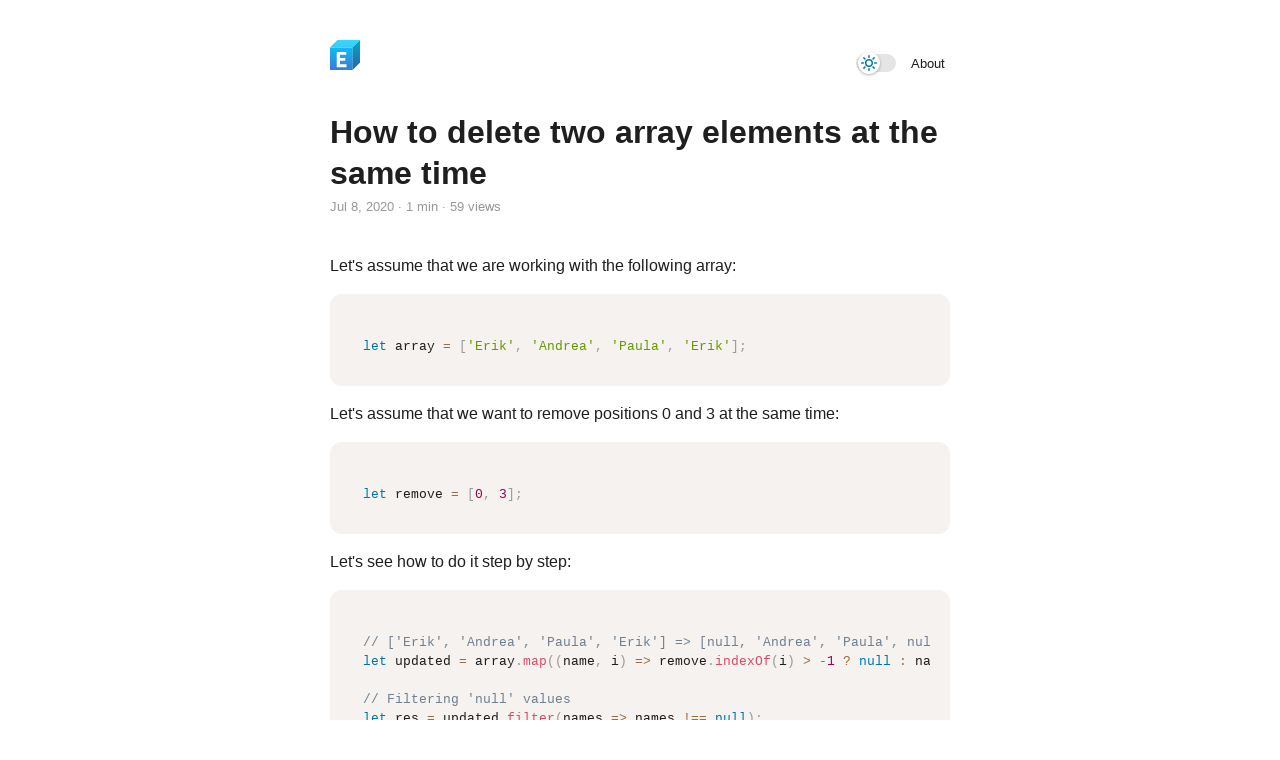

--- FILE ---
content_type: text/html; charset=utf-8
request_url: https://erikmartinjordan.com/delete-two-array-elements
body_size: 2269
content:
<!DOCTYPE html><html><head><meta charSet="utf-8"/><meta name="viewport" content="width=device-width, initial-scale=1, shrink-to-fit=no, user-scalable=no"/><meta name="twitter:card" content="summary_large_image"/><meta name="twitter:image" content="/TwitterCard.png"/><link rel="apple-touch-icon" href="/ios-icon.png"/><link rel="manifest" href="/manifest.json"/><link rel="shortcut icon" href="/favicon.ico"/><title>How to delete two array elements at the same time — Erik Martín Jordán</title><meta name="description" content="How to delete two array elements at the same time."/><meta name="twitter:title" content="How to delete two array elements at the same time — Erik Martín Jordán"/><meta name="twitter:description" content="How to delete two array elements at the same time."/><meta name="next-head-count" content="11"/><link rel="preload" href="/_next/static/css/4e7a1d96afac3a3a.css" as="style"/><link rel="stylesheet" href="/_next/static/css/4e7a1d96afac3a3a.css" data-n-g=""/><noscript data-n-css=""></noscript><script defer="" nomodule="" src="/_next/static/chunks/polyfills-5cd94c89d3acac5f.js"></script><script src="/_next/static/chunks/webpack-378e68e29c265886.js" defer=""></script><script src="/_next/static/chunks/framework-91d7f78b5b4003c8.js" defer=""></script><script src="/_next/static/chunks/main-1e7421553b9673ee.js" defer=""></script><script src="/_next/static/chunks/pages/_app-ad5ce29bc24eda7f.js" defer=""></script><script src="/_next/static/chunks/4a3ea9cd-194492caa74f7bcc.js" defer=""></script><script src="/_next/static/chunks/e6848cf3-b040fc75b52f2b97.js" defer=""></script><script src="/_next/static/chunks/851-27ef9ff0d4d4868b.js" defer=""></script><script src="/_next/static/chunks/410-5db133516c6f0694.js" defer=""></script><script src="/_next/static/chunks/pages/%5Bslug%5D-09a205e668d63a29.js" defer=""></script><script src="/_next/static/W1tYiZkstlotNx35slxhx/_buildManifest.js" defer=""></script><script src="/_next/static/W1tYiZkstlotNx35slxhx/_ssgManifest.js" defer=""></script><script src="/_next/static/W1tYiZkstlotNx35slxhx/_middlewareManifest.js" defer=""></script></head><body><div id="__next" data-reactroot=""><div class="Nav"><div class="Nav-1"><a href="/"><svg version="1.1" viewBox="0.0 0.0 512.0 512.0" fill="none" stroke="none" stroke-linecap="square" stroke-miterlimit="10" xmlns:xlink="http://www.w3.org/1999/xlink" xmlns="http://www.w3.org/2000/svg"><clipPath id="p.0"><path d="m0 0l512.0 0l0 512.0l-512.0 0l0 -512.0z" clip-rule="nonzero"></path></clipPath><g clip-path="url(#p.0)"><path fill="#000000" fill-opacity="0.0" d="m0 0l512.0 0l0 512.0l-512.0 0z" fill-rule="evenodd"></path><defs><linearGradient id="p.1" gradientUnits="userSpaceOnUse" gradientTransform="matrix(22.62745768093016 0.0 0.0 22.62745768093016 0.0 0.0)" spreadMethod="pad" x1="-1.5049698630483054E-7" y1="-3.1335569654278035E-4" x2="-8.206166781755173E-5" y2="22.62714432508536"><stop offset="0.0" stop-color="#00d2ff"></stop><stop offset="1.0" stop-color="#3a7bd5"></stop></linearGradient></defs><path fill="url(#p.1)" d="m-3.4120735E-6 127.99477l384.0 0l0 384.0l-384.0 0z" fill-rule="evenodd"></path><defs><linearGradient id="p.2" gradientUnits="userSpaceOnUse" gradientTransform="matrix(22.62745768093016 0.0 0.0 22.62745768093016 0.0 0.0)" spreadMethod="pad" x1="-1.5049698630483054E-7" y1="-3.1335569654278035E-4" x2="-8.206166781755173E-5" y2="22.62714432508536"><stop offset="0.0" stop-color="#00d2ff"></stop><stop offset="1.0" stop-color="#3a7bd5"></stop></linearGradient></defs><path fill="url(#p.2)" d="m384.0 127.99477l128.0 -128.0l0 384.0l-128.0 128.0z" fill-rule="evenodd"></path><defs><linearGradient id="p.3" gradientUnits="userSpaceOnUse" gradientTransform="matrix(22.62745768093016 0.0 0.0 22.62745768093016 0.0 0.0)" spreadMethod="pad" x1="-1.5049698630483054E-7" y1="-3.1335569654278035E-4" x2="-8.206166781755173E-5" y2="22.62714432508536"><stop offset="0.0" stop-color="#00d2ff"></stop><stop offset="1.0" stop-color="#3a7bd5"></stop></linearGradient></defs><path fill="url(#p.3)" d="m-3.4120735E-6 127.99477l128.0 -128.0l384.0 0l-128.0 128.0z" fill-rule="evenodd"></path><path fill="#000000" fill-opacity="0.0" d="m-3.4120735E-6 127.99477l128.0 -128.0l384.0 0l0 384.0l-128.0 128.0l-384.0 0zm0 0l384.0 0l128.0 -128.0m-128.0 128.0l0 384.0" fill-rule="evenodd"></path><path fill="#000000" fill-opacity="0.2" d="m384.0 127.99477l128.0 -128.0l0 384.0l-128.0 128.0z" fill-rule="evenodd"></path><path fill="#ffffff" fill-opacity="0.2" d="m-3.4120735E-6 127.99477l128.0 -128.0l384.0 0l-128.0 128.0z" fill-rule="evenodd"></path><path fill="#ffffff" d="m113.196846 463.99475l0 -260.79688l163.20312 0l0 49.59375l-104.40625 0l0 52.406235l88.8125 0l0 49.203125l-88.8125 0l0 60.0l108.40625 0l0 49.59375l-167.20312 0z" fill-rule="nonzero"></path></g></svg></a></div><div class="Nav-2"><div class="Theme-Selector"><div class="button-off"><div class="inner-button-off"><svg aria-hidden="true" role="img" class="octicon octicon-sun" viewBox="0 0 16 16" width="16" height="16" fill="currentColor" style="display:inline-block;user-select:none;vertical-align:text-bottom;overflow:visible"><path fill-rule="evenodd" d="M8 10.5a2.5 2.5 0 100-5 2.5 2.5 0 000 5zM8 12a4 4 0 100-8 4 4 0 000 8zM8 0a.75.75 0 01.75.75v1.5a.75.75 0 01-1.5 0V.75A.75.75 0 018 0zm0 13a.75.75 0 01.75.75v1.5a.75.75 0 01-1.5 0v-1.5A.75.75 0 018 13zM2.343 2.343a.75.75 0 011.061 0l1.06 1.061a.75.75 0 01-1.06 1.06l-1.06-1.06a.75.75 0 010-1.06zm9.193 9.193a.75.75 0 011.06 0l1.061 1.06a.75.75 0 01-1.06 1.061l-1.061-1.06a.75.75 0 010-1.061zM16 8a.75.75 0 01-.75.75h-1.5a.75.75 0 010-1.5h1.5A.75.75 0 0116 8zM3 8a.75.75 0 01-.75.75H.75a.75.75 0 010-1.5h1.5A.75.75 0 013 8zm10.657-5.657a.75.75 0 010 1.061l-1.061 1.06a.75.75 0 11-1.06-1.06l1.06-1.06a.75.75 0 011.06 0zm-9.193 9.193a.75.75 0 010 1.06l-1.06 1.061a.75.75 0 11-1.061-1.06l1.06-1.061a.75.75 0 011.061 0z"></path></svg></div></div></div><a href="/about">About</a></div></div><div class="Post"><div class="Header"><h1>How to delete two array elements at the same time</h1><div class="Infopost"><time>Jul 8, 2020 · 0 min · null views</time></div></div><div class="Content"><p>Let&#x27;s assume that we are working with the following array:</p>
<pre><div class="CodeBlock"><div class="TitleBar"><div class="Language">javascript</div><div class="Clipboard"><svg aria-hidden="true" role="img" class="octicon octicon-copy" viewBox="0 0 16 16" width="16" height="16" fill="currentColor" style="display:inline-block;user-select:none;vertical-align:text-bottom;overflow:visible"><path fill-rule="evenodd" d="M0 6.75C0 5.784.784 5 1.75 5h1.5a.75.75 0 010 1.5h-1.5a.25.25 0 00-.25.25v7.5c0 .138.112.25.25.25h7.5a.25.25 0 00.25-.25v-1.5a.75.75 0 011.5 0v1.5A1.75 1.75 0 019.25 16h-7.5A1.75 1.75 0 010 14.25v-7.5z"></path><path fill-rule="evenodd" d="M5 1.75C5 .784 5.784 0 6.75 0h7.5C15.216 0 16 .784 16 1.75v7.5A1.75 1.75 0 0114.25 11h-7.5A1.75 1.75 0 015 9.25v-7.5zm1.75-.25a.25.25 0 00-.25.25v7.5c0 .138.112.25.25.25h7.5a.25.25 0 00.25-.25v-7.5a.25.25 0 00-.25-.25h-7.5z"></path></svg></div></div><pre><code class="language-javascript">let array = [&#x27;Erik&#x27;, &#x27;Andrea&#x27;, &#x27;Paula&#x27;, &#x27;Erik&#x27;];
</code></pre></div></pre>
<p>Let&#x27;s assume that we want to remove positions 0 and 3 at the same time:</p>
<pre><div class="CodeBlock"><div class="TitleBar"><div class="Language">javascript</div><div class="Clipboard"><svg aria-hidden="true" role="img" class="octicon octicon-copy" viewBox="0 0 16 16" width="16" height="16" fill="currentColor" style="display:inline-block;user-select:none;vertical-align:text-bottom;overflow:visible"><path fill-rule="evenodd" d="M0 6.75C0 5.784.784 5 1.75 5h1.5a.75.75 0 010 1.5h-1.5a.25.25 0 00-.25.25v7.5c0 .138.112.25.25.25h7.5a.25.25 0 00.25-.25v-1.5a.75.75 0 011.5 0v1.5A1.75 1.75 0 019.25 16h-7.5A1.75 1.75 0 010 14.25v-7.5z"></path><path fill-rule="evenodd" d="M5 1.75C5 .784 5.784 0 6.75 0h7.5C15.216 0 16 .784 16 1.75v7.5A1.75 1.75 0 0114.25 11h-7.5A1.75 1.75 0 015 9.25v-7.5zm1.75-.25a.25.25 0 00-.25.25v7.5c0 .138.112.25.25.25h7.5a.25.25 0 00.25-.25v-7.5a.25.25 0 00-.25-.25h-7.5z"></path></svg></div></div><pre><code class="language-javascript">let remove = [0, 3];
</code></pre></div></pre>
<p>Let&#x27;s see how to do it step by step:</p>
<pre><div class="CodeBlock"><div class="TitleBar"><div class="Language">javascript</div><div class="Clipboard"><svg aria-hidden="true" role="img" class="octicon octicon-copy" viewBox="0 0 16 16" width="16" height="16" fill="currentColor" style="display:inline-block;user-select:none;vertical-align:text-bottom;overflow:visible"><path fill-rule="evenodd" d="M0 6.75C0 5.784.784 5 1.75 5h1.5a.75.75 0 010 1.5h-1.5a.25.25 0 00-.25.25v7.5c0 .138.112.25.25.25h7.5a.25.25 0 00.25-.25v-1.5a.75.75 0 011.5 0v1.5A1.75 1.75 0 019.25 16h-7.5A1.75 1.75 0 010 14.25v-7.5z"></path><path fill-rule="evenodd" d="M5 1.75C5 .784 5.784 0 6.75 0h7.5C15.216 0 16 .784 16 1.75v7.5A1.75 1.75 0 0114.25 11h-7.5A1.75 1.75 0 015 9.25v-7.5zm1.75-.25a.25.25 0 00-.25.25v7.5c0 .138.112.25.25.25h7.5a.25.25 0 00.25-.25v-7.5a.25.25 0 00-.25-.25h-7.5z"></path></svg></div></div><pre><code class="language-javascript">// [&#x27;Erik&#x27;, &#x27;Andrea&#x27;, &#x27;Paula&#x27;, &#x27;Erik&#x27;] =&gt; [null, &#x27;Andrea&#x27;, &#x27;Paula&#x27;, null]
let updated = array.map((name, i) =&gt; remove.indexOf(i) &gt; -1 ? null : name);

// Filtering &#x27;null&#x27; values
let res = updated.filter(names =&gt; names !== null);

console.log(res);
// [&#x27;Andrea&#x27;, &#x27;Paula&#x27;]
</code></pre></div></pre>
<p>In one line of code:</p>
<pre><div class="CodeBlock"><div class="TitleBar"><div class="Language">javascript</div><div class="Clipboard"><svg aria-hidden="true" role="img" class="octicon octicon-copy" viewBox="0 0 16 16" width="16" height="16" fill="currentColor" style="display:inline-block;user-select:none;vertical-align:text-bottom;overflow:visible"><path fill-rule="evenodd" d="M0 6.75C0 5.784.784 5 1.75 5h1.5a.75.75 0 010 1.5h-1.5a.25.25 0 00-.25.25v7.5c0 .138.112.25.25.25h7.5a.25.25 0 00.25-.25v-1.5a.75.75 0 011.5 0v1.5A1.75 1.75 0 019.25 16h-7.5A1.75 1.75 0 010 14.25v-7.5z"></path><path fill-rule="evenodd" d="M5 1.75C5 .784 5.784 0 6.75 0h7.5C15.216 0 16 .784 16 1.75v7.5A1.75 1.75 0 0114.25 11h-7.5A1.75 1.75 0 015 9.25v-7.5zm1.75-.25a.25.25 0 00-.25.25v7.5c0 .138.112.25.25.25h7.5a.25.25 0 00.25-.25v-7.5a.25.25 0 00-.25-.25h-7.5z"></path></svg></div></div><pre><code class="language-javascript">let res = array.map((name, i) =&gt; remove.indexOf(i) &gt; -1 ? null : name).filter(names =&gt; names !== null);

console.log(res);
// [&#x27;Andrea&#x27;, &#x27;Paula&#x27;]
</code></pre></div></pre></div><div class="Substack"><div class="Column"><img src="https://avatars.githubusercontent.com/u/31826994?v=4"/></div><div class="Column"><p>Hi, I&#x27;m Erik, an engineer from Barcelona. If you like the post or have any comments, say <a href="/hi">hi</a>.</p></div></div><div class="Related"><h3>More articles</h3></div><div class="Footer"><div class="Column"><a href="https://github.com/erikmartinjordan" target="_blank" rel="noopener noreferrer">GitHub</a><a href="https://stackoverflow.com/users/9504458/erik-mart%c3%adn-jord%c3%a1n" target="_blank" rel="noopener noreferrer">StackOverflow</a><a href="https://codepen.io/erikmartinjordan" target="_blank" rel="noopener noreferrer">CodePen</a></div><div class="Column"><a href="/rss.xml" target="_blank" rel="noopener noreferrer">RSS</a></div></div></div></div><script id="__NEXT_DATA__" type="application/json">{"props":{"pageProps":{"slug":"delete-two-array-elements","title":"How to delete two array elements at the same time","content":"Let's assume that we are working with the following array:\n\n```javascript\nlet array = ['Erik', 'Andrea', 'Paula', 'Erik'];\n```\n\nLet's assume that we want to remove positions 0 and 3 at the same time:\n\n```javascript\nlet remove = [0, 3];\n```\n\nLet's see how to do it step by step:\n\n```javascript\n// ['Erik', 'Andrea', 'Paula', 'Erik'] =\u003e [null, 'Andrea', 'Paula', null]\nlet updated = array.map((name, i) =\u003e remove.indexOf(i) \u003e -1 ? null : name);\n\n// Filtering 'null' values\nlet res = updated.filter(names =\u003e names !== null);\n\nconsole.log(res);\n// ['Andrea', 'Paula']\n```\n\nIn one line of code:\n\n```javascript\nlet res = array.map((name, i) =\u003e remove.indexOf(i) \u003e -1 ? null : name).filter(names =\u003e names !== null);\n\nconsole.log(res);\n// ['Andrea', 'Paula']\n```"},"__N_SSG":true},"page":"/[slug]","query":{"slug":"delete-two-array-elements"},"buildId":"W1tYiZkstlotNx35slxhx","isFallback":false,"gsp":true,"scriptLoader":[]}</script></body></html>

--- FILE ---
content_type: text/css; charset=utf-8
request_url: https://erikmartinjordan.com/_next/static/css/4e7a1d96afac3a3a.css
body_size: 6550
content:
.About{margin-top:20px;max-width:620px;width:100%}.About .Habits,.About .Intro,.About .Mood,.About .Sessions,.About .Stats{border:1px solid var(--borderColor);border-radius:12px;margin-bottom:20px;padding:20px}.About .Intro p{text-align:left}.About p{text-align:center}.About .Grid{display:flex;flex-wrap:wrap;justify-content:center}.About .Grid div{align-items:center;border-radius:12px;display:flex;flex-direction:column;height:200px;line-height:1.5;padding:10px;width:280px}.About .Grid div p{display:flex}.About .Grid div p svg{color:var(--blue);margin:5px}.About .Grid span.Highlight{display:block;font-size:50px;text-align:center}.About .Grid span.Hint{color:var(--gray);font-size:small}.About .Status .Column,.About .Status .Header,.About .Status .Subheader{align-items:center;display:flex;padding:0}.About .Status .Column span,.About .Status .Header span,.About .Status .Subheader span{line-height:1;text-align:center;vertical-align:middle;width:100%}.About .Status .Column{min-height:20px;margin-bottom:10px}.About .Status .Fecha{color:var(--gray);font-size:x-small}.About .verified{background:var(--blue);border-radius:100%;box-shadow:8px 14px 38px rgba(39,44,49,.06),1px 3px 8px rgba(39,44,49,.03);color:var(--navy);font-size:small;padding:1px 3px}.About .Header{color:var(--gray);font-size:x-small;margin-bottom:20px}.About .Contribution{height:107px;position:relative}.About .Contribution,.About .Contribution-Wrap{display:flex;flex-direction:column;font-size:x-small}.About .Contribution-Wrap{position:absolute;right:0}.About .Months{overflow:hidden;width:570px}.About .Days,.About .Months{display:flex;justify-content:space-between}.About .Days{flex-direction:column}.About .Days-Squares{display:flex;height:80px;overflow:hidden;width:570px}.About .Squares{display:flex;flex-direction:column;flex-wrap:wrap}.About .Square{align-items:center;background:#00d2ff;border-radius:2px;display:flex;justify-content:center;height:7px;margin:1.9px;width:7px}.About .Square:hover .Invisible{cursor:default;display:flex}.About .Square-0{background:var(--borderColor)}.About .Square-1{background:rgba(0,210,255,.75)}.About .Square-2{background:#00d2ff}.About .Invisible{align-items:center;background:rgba(1,1,1,.7);border-radius:5px;color:#fff;display:none;height:20px;margin-top:-15px;padding:5px;position:absolute;width:-webkit-max-content;width:-moz-max-content;width:max-content}.About .Sessions{position:relative}.About .Sessions .Comparison{display:flex;flex-direction:column;font-size:22px;font-weight:500}.About .Sessions .Comparison .Increase{color:green;font-size:12px;font-weight:500;margin-left:5px}.About .Sessions .Comparison .Increase:before{content:"▲"}.About .Sessions .Comparison .Decrease{color:red;font-size:12px;font-weight:500;margin-left:5px}.About .Sessions .Comparison .Decrease:before{content:"▼"}.About .Online{align-items:center;border-radius:6px;display:flex;margin-left:auto;position:absolute;right:20px;top:20px}.About .Online .Pulse{-webkit-animation:pulse 1.25s ease-in-out infinite;animation:pulse 1.25s ease-in-out infinite;background:var(--blue);border-radius:100%;height:5px;margin-right:5px;width:5px}@media(max-width:768px){.About .Contribution{overflow:hidden;margin:auto;max-width:474px}}@media(max-width:400px){.About .Contribution{max-width:301px}}@media(max-width:280px){.About .Contribution{max-width:194px}}@-webkit-keyframes pulse{0%{opacity:0}50%{opacity:1}to{opacity:0}}@keyframes pulse{0%{opacity:0}50%{opacity:1}to{opacity:0}}button.Stripe{align-items:center;background:var(--bgColor);border:1px solid var(--borderColor);border-radius:6px;color:var(--linkColor);cursor:pointer;display:flex;margin:-19px auto 20px;outline:none;padding:10px 20px}button.Stripe svg{fill:var(--linkColor);margin-left:5px}button.Stripe svg.Arrow-Hover{display:none}button.Stripe:hover{transition:.1s ease-in-out}button.Stripe:hover svg.Arrow{display:none}button.Stripe:hover svg.Arrow-Hover{-webkit-animation:move .15s ease-in-out forwards;animation:move .15s ease-in-out forwards;display:block}@-webkit-keyframes move{0%{transform:translateY(0)}to{transform:translateY(2px)}}@keyframes move{0%{transform:translateY(0)}to{transform:translateY(2px)}}.Blog{max-width:620px;width:100%}.Blog article{align-items:center;display:flex;margin-bottom:10px}.Blog time{color:var(--gray);display:block;font-family:Consolas,Liberation Mono,Menlo,Courier,monospace;font-size:11px;line-height:1;margin-right:10px;min-width:90px;text-transform:uppercase}.Blog .Intro img{border-radius:8px;height:200px;-o-object-fit:cover;object-fit:cover;width:200px}.Blog .Filters{display:flex;justify-content:space-between;margin-bottom:25px;margin-top:25px;overflow-x:scroll;overflow-y:hidden}.Blog .Filters::-webkit-scrollbar{display:none}.Blog .Filters-wrap{display:flex;min-width:425px;justify-content:space-between;width:100%}.Blog .Filter{align-items:center;border:1px solid var(--borderColor);border-radius:6px;display:flex;cursor:pointer;font-size:12px;font-weight:500;line-height:1;margin-right:10px;padding:3px 7px}.Blog .Filter.Selected{background:rgba(1,1,1,.05)}.Blog .Filter img{border-radius:6px;height:20px;margin-right:10px;width:20px}.Blog hr{border:none;border-top:1px solid var(--borderColor);margin-bottom:0;margin-top:50px}.Blog .Year{color:rgba(1,1,1,.1);font-size:40px;font-weight:900;margin-bottom:10px}.Blog .Tag{background:rgba(60,179,113,.1);border-radius:5px;color:#3cb371;font-size:13px;padding:2px 4px}.Chat{max-width:620px;width:100%}.Chat .Dialog{align-items:flex-end;background:var(--bgColorCode);border-radius:12px;display:flex;flex-direction:column;justify-content:space-between;margin:auto;padding:20px;width:100%}.Chat .Dialog:focus-within{box-shadow:0 0 0 4px rgb(0 210 255/20%);transition:.5s ease-in-out}.Chat .Dialog textarea{background:var(--bgColorCode);border:none;color:var(--textColor);font-family:monospace;height:150px;outline:none;resize:none;width:100%}.Chat .Dialog button{background:var(--navy);border:none;border-radius:12px;color:#fff;cursor:pointer;height:40px;width:-webkit-max-content;width:-moz-max-content;width:max-content}.Chat .Dialog button:disabled{opacity:.5}.Chat .Dialog button:hover svg{-webkit-animation:swirl_in .2s;animation:swirl_in .2s}.Chat .Message{border-radius:3px;margin-top:20px}.Chat .Message .Time{color:var(--gray);font-size:12px}.Chat .Highlight{background:rgb(0 210 255/20%)}.Comments{border-bottom:1px solid rgba(1,1,1,.2);border-top:1px solid rgba(1,1,1,.2);margin-bottom:50px;margin-top:50px;padding-bottom:50px;padding-top:50px;width:100%}.Comments textarea{background:transparent;border-radius:5px;color:#fff;height:30px;max-width:100%;outline:none;padding:5px;width:100%}.Comments button{background:var(--blue);border:none;border-radius:5px;color:#fff;padding:5px 10px}.Default img{width:100%}.Default .Cuatro-Cero-Cuatro{color:#fff;cursor:pointer;font-size:4em;letter-spacing:.1em;text-transform:uppercase;text-shadow:-1px 0 var(--blue),0 -1px var(--blue),0 1px var(--blue),0 0 var(--blue),1px 0 var(--blue),1px 1px var(--blue),2px 2px var(--blue),3px 3px var(--blue),4px 4px var(--blue),5px 5px var(--blue),6px 6px var(--blue),7px 7px var(--blue),8px 8px var(--blue);transition:.5s ease-in-out}.Footer{color:var(--gray);display:flex;justify-content:space-between;margin-top:50px;max-width:620px;padding-top:20px;width:100%}.Footer .Column a{margin-right:10px}@media (max-width:600px){.Footer{align-items:center;flex-direction:column;justify-content:center}}#__next{align-items:center;display:flex;flex-direction:column;min-height:calc(100vh - 40px)}*{box-sizing:border-box}body{background:var(--bgColor);color:var(--textColor);font-family:-apple-system,BlinkMacSystemFont,Segoe UI,Roboto,Oxygen,Ubuntu,Helvetica Neue,Arial,sans-serif;font-size:16px;font-weight:400;line-height:1.5;margin:0;min-height:100vh;overflow-x:hidden;padding:20px}h1,h2,h3,h4,h5,h6{line-height:1.3;font-weight:900}button,li,p,ul{font-family:-apple-system,BlinkMacSystemFont,Segoe UI,Roboto,Oxygen,Ubuntu,Helvetica Neue,Arial,sans-serif}a{color:var(--linkColor);text-decoration:none}html[data-theme=\1F535]{--bgColor:#243b55;--textColor:#fff;--borderColor:hsla(0,0%,100%,0.1);--bgColorCode:#0e1722;--code__0:#c792ea;--code__1:#ff5874;--code__2:#addb67;--code__3:#c792ea;--code__4:#ffa7c4;--code__5:#82aaff;--code__6:pink}html[data-theme=\26AA]{--bgColor:#fff;--textColor:#1f1f1f;--borderColor:rgba(1,1,1,0.1);--bgColorCode:#f5f2f0;--code__0:#999;--code__1:#905;--code__2:#690;--code__3:#9a6e3a;--code__4:#07a;--code__5:#dd4a68;--code__6:#e90}:root{--bgColor:#fff;--linkColor:#21a8f3;--navy:#243b55;--blue:#00d2ff;--darkBlue:#0e1722;--darkGray:#36353a;--gray:#999;--red:#dd4a68}@-webkit-keyframes swirl_in{0%{transform:rotate(0deg)}to{transform:rotate(1turn)}}@keyframes swirl_in{0%{transform:rotate(0deg)}to{transform:rotate(1turn)}}@-webkit-keyframes swirl_out{0%{transform:rotate(1turn)}to{transform:rotate(0)}}@keyframes swirl_out{0%{transform:rotate(1turn)}to{transform:rotate(0)}}.Likes .i{border:1px solid var(--borderColor);border-radius:100px;cursor:pointer;display:inline-flex;font-size:12px;justify-content:center;margin-bottom:20px;margin-right:8px;margin-top:20px;padding:3px 6px}.Likes .i span{margin-left:7px}.Likes .goUp{display:inline-flex;opacity:0;transform:translate3d(0,-20px,0);transition:.1s ease-in-out}.Likes .waitDown{display:inline-flex;opacity:0;transform:translate3d(0,20px,0)}.Likes .initial{display:inline-flex;opacity:1;transform:translateZ(0);transition:.1s ease-in-out}.Likes .Tooltip{position:relative}.Likes .Tooltip:before{content:attr(data-tip);opacity:0;pointer-events:none;position:absolute;transform:translateY(-5px);transition:.2s ease-in-out;width:-webkit-max-content;width:-moz-max-content;width:max-content}@media (hover:hover){.Likes .i:hover span[role=img],.Likes .i:hover svg{transform:scale(1.1);transition:.2s ease-in-out}.Likes .Tooltip:hover:before{opacity:1;transform:translateY(-25px)}}.Nav{align-items:flex-end;display:flex;justify-content:space-between;max-width:620px;padding-bottom:20px;padding-top:20px;width:100%}.Nav-1,.Nav-2{align-items:center;display:flex}.Nav-1 a,.Nav-2 a{color:var(--fontColor);font-size:13px;line-height:1;transition:.2s}.Nav-1 a{-webkit-animation:slide_down .2s;animation:slide_down .2s}.Nav-1 a.loaded{transform:translateY(0)}.Nav-2 a{margin-left:5px;margin-right:5px}.Nav svg{width:30px}.Nav button{background:none;border:none;color:var(--linkColor);cursor:pointer;font-size:11px;text-transform:uppercase}@-webkit-keyframes slide_down{0%{transform:translateY(-100px)}to{transform:translateY(0)}}@keyframes slide_down{0%{transform:translateY(-100px)}to{transform:translateY(0)}}.Post{max-width:620px;width:100%}.Header{padding-bottom:20px;padding-top:20px}.Header h1{margin:0}.Header .Infopost time{color:var(--gray);font-size:13px}.Content h1,.Content h2,.Content h3,.Content h4,.Content h5,.Content h6,.Content ol,.Content p,.Content pre,.Content ul{margin-left:auto;margin-right:auto;max-width:620px;overflow-x:auto}.Content h1,.Content h6{text-align:center}.Content h2{margin-top:50px}.Content h6{color:var(--gray)}.Content blockquote{margin:0;border-left:4px solid var(--textColor);padding:20px}.Content img{border-radius:12px;display:block;margin:auto;max-width:100%}.Content .CodeBlock{background:var(--bgColorCode);border-radius:12px;overflow-x:auto!important;padding-top:30px;padding-left:20px;padding-right:20px;position:relative}.Content .CodeBlock pre{background:var(--bgColorCode)!important;border-radius:12px;font-size:small!important;margin:0!important;overflow:hidden!important;padding-bottom:30px!important}.Content pre:hover{overflow:auto!important}.Content .CodeBlock .TitleBar{color:var(--gray);display:flex;font-size:x-small;justify-content:space-between;left:0;opacity:0;padding:10px;position:absolute;text-transform:uppercase;top:0;transition:.2s ease-in-out;visibility:visible;width:100%}.Content .CodeBlock:hover .TitleBar{opacity:1;visibility:visible}.Content .CodeBlock .TitleBar .Clipboard{cursor:pointer}.Content .CodeBlock .TitleBar .Clipboard .Animated{-webkit-animation:scale .3s ease-in-out;animation:scale .3s ease-in-out;color:var(--blue)}.Content .CodeBlock pre::-webkit-scrollbar{background-color:transparent;height:7px}.Content .CodeBlock pre::-webkit-scrollbar-thumb{background-color:var(--gray);border-radius:12px}.Content h2 code,.Content li code,.Content p code{background:var(--bgColorCode);border-radius:5px;color:var(--code__5);padding:2px}.Content li code,.Content p code{font-size:14px}.Content hr{max-width:620px;border:none;border-top:1px solid var(--borderColor)}.Content canvas{margin:auto;max-width:620px}.Support a{color:var(--blue)}.Content table{border-collapse:collapse;display:block;font-size:small;overflow:auto;width:100%}.Content thead{text-align:center}.Content tbody{text-align:right}.Content td,th{border:1px dotted var(--gray);padding:5px}.Content .math{background:var(--bgColorCode);border-radius:5px;line-height:2.5;padding:10px}.Related .Tag{background:rgba(60,179,113,.1);border-radius:5px;color:#3cb371;font-size:13px;margin-left:10px;padding:2px 4px}.Blur{margin-bottom:50px;-webkit-mask-image:linear-gradient(180deg,#000 50%,transparent);mask-image:linear-gradient(180deg,#000 50%,transparent)}.Subscription{background:rgba(1,1,1,.04);border-radius:12px;display:flex;flex-direction:column;padding:40px;width:100%}.Subscription h3{margin:0}@media (max-width:600px){.Content img{margin:auto;max-width:100%}.Content pre{font-size:small;margin-left:-20px;margin-right:-20px}.Content .CodeBlock{border-radius:0}.Content .CodeBlock pre{overflow:auto!important}.Header .Infopost .i:hover{transform:none;transition:none}}@-webkit-keyframes scale{0%,to{transform:none}50%{transform:scale3d(1.1,1.1,1)}}@keyframes scale{0%,to{transform:none}50%{transform:scale3d(1.1,1.1,1)}}code,code[class*=language-],pre[class*=language-]{font-family:Consolas,Monaco,SFMono-Regular,Menlo,PT Mono,Liberation Mono,Courier,monospace}code[class*=language-],pre[class*=language-]{color:var(--primaryFont);background:none;font-size:1em;text-align:left;white-space:pre;word-spacing:normal;word-break:normal;word-wrap:normal;line-height:1.5;-moz-tab-size:4;-o-tab-size:4;tab-size:4;-webkit-hyphens:none;-ms-hyphens:none;hyphens:none}code[class*=language-]::-moz-selection,code[class*=language-] ::-moz-selection,pre[class*=language-]::-moz-selection,pre[class*=language-] ::-moz-selection{text-shadow:none;background:#b3d4fc}code[class*=language-]::selection,code[class*=language-] ::selection,pre[class*=language-]::selection,pre[class*=language-] ::selection{text-shadow:none;background:#b3d4fc}@media print{code[class*=language-],pre[class*=language-]{text-shadow:none}}pre[class*=language-]{padding:1em;margin:.5em 0;overflow:auto}:not(pre)>code[class*=language-],pre[class*=language-]{background:#f5f2f0}:not(pre)>code[class*=language-]{padding:.1em;border-radius:.3em;white-space:normal}.token.cdata,.token.comment,.token.doctype,.token.prolog{color:#708090}.token.punctuation{color:var(--code__0)}.token.namespace{opacity:.7}.token.boolean,.token.constant,.token.deleted,.token.number,.token.property,.token.symbol,.token.tag{color:var(--code__1)}.token.attr-name,.token.builtin,.token.char,.token.inserted,.token.selector,.token.string{color:var(--code__2)}.language-css .token.string,.style .token.string,.token.entity,.token.operator,.token.url{color:var(--code__3)}.token.atrule,.token.attr-value,.token.keyword{color:var(--code__4)}.token.class-name,.token.function{color:var(--code__5)}.token.important,.token.regex,.token.variable{color:var(--code__6)}.token.bold,.token.important{font-weight:700}.token.italic{font-style:italic}.token.entity{cursor:help}.Projects{margin-top:20px;max-width:620px;overflow-x:auto;width:100%}.Projects p{text-align:center}.Projects .Table{border:1px solid var(--borderColor);border-radius:12px;overflow-x:auto;padding:10px}.Projects table{border-collapse:collapse;font-size:13px;margin:auto;max-width:960px;white-space:nowrap;width:100%}.Projects table thead{font-weight:700}.Projects table tbody td,.Projects table thead td{border-bottom:1px solid var(--borderColor);max-width:130px;overflow:hidden;padding:4px}.Projects table tfoot td{font-weight:700;padding:4px}.Projects table td:first-child{border-left:none}.Projects table td:last-child{border-right:none;text-align:right}.Projects table td.Active span{background:rgba(60,179,113,.1);border-radius:5px;color:#3cb371;padding:2px 4px}.Projects table td.Beta span{background:rgba(255,153,51,.1);border-radius:5px;color:#f93;padding:2px 4px}.Projects table td.Building span:after{content:" 🛠️"}.Projects table td.Building span{background:rgba(210,37,226,.1);border-radius:5px;color:#d225e2;padding:2px 4px}.Substack{align-items:center;background:var(--bgColorCode);border-radius:12px;color:#708090;display:flex;padding:20px}.Substack img{border-radius:100%;height:60px;width:60px}.Substack p{margin-left:20px}@media screen and (max-width:600px){.Substack{flex-direction:column}.Substack img{margin-bottom:10px}}.Theme-Selector{margin-right:10px}.button-off,.button-on{align-items:center;border-radius:50px;color:var(--code__4);cursor:pointer;display:flex;flex-shrink:0;height:18px;padding:2px;background:var(--blue);transition:all 1s ease-out;width:40px}.button-off{background:var(--borderColor)}.inner-button-off,.inner-button-on{align-items:center;box-shadow:0 1px 3px rgba(0,0,0,.3);display:flex;justify-content:center;font-size:x-small;width:22px;height:22px;border-radius:50px;background:#fff;transition:all .2s ease-out;transform:translateX(15px) translateY(0)}.inner-button-off{transform:translateX(0) translateY(0)}@font-face{font-family:KaTeX_AMS;font-style:normal;font-weight:400;src:url(/_next/static/media/KaTeX_AMS-Regular.a79f1c31.woff2) format("woff2"),url(/_next/static/media/KaTeX_AMS-Regular.1608a09b.woff) format("woff"),url(/_next/static/media/KaTeX_AMS-Regular.4aafdb68.ttf) format("truetype")}@font-face{font-family:KaTeX_Caligraphic;font-style:normal;font-weight:700;src:url(/_next/static/media/KaTeX_Caligraphic-Bold.ec17d132.woff2) format("woff2"),url(/_next/static/media/KaTeX_Caligraphic-Bold.b6770918.woff) format("woff"),url(/_next/static/media/KaTeX_Caligraphic-Bold.cce5b8ec.ttf) format("truetype")}@font-face{font-family:KaTeX_Caligraphic;font-style:normal;font-weight:400;src:url(/_next/static/media/KaTeX_Caligraphic-Regular.55fac258.woff2) format("woff2"),url(/_next/static/media/KaTeX_Caligraphic-Regular.dad44a7f.woff) format("woff"),url(/_next/static/media/KaTeX_Caligraphic-Regular.07ef19e7.ttf) format("truetype")}@font-face{font-family:KaTeX_Fraktur;font-style:normal;font-weight:700;src:url(/_next/static/media/KaTeX_Fraktur-Bold.d42a5579.woff2) format("woff2"),url(/_next/static/media/KaTeX_Fraktur-Bold.9f256b85.woff) format("woff"),url(/_next/static/media/KaTeX_Fraktur-Bold.b18f59e1.ttf) format("truetype")}@font-face{font-family:KaTeX_Fraktur;font-style:normal;font-weight:400;src:url(/_next/static/media/KaTeX_Fraktur-Regular.d3c882a6.woff2) format("woff2"),url(/_next/static/media/KaTeX_Fraktur-Regular.7c187121.woff) format("woff"),url(/_next/static/media/KaTeX_Fraktur-Regular.ed38e79f.ttf) format("truetype")}@font-face{font-family:KaTeX_Main;font-style:normal;font-weight:700;src:url(/_next/static/media/KaTeX_Main-Bold.c3fb5ac2.woff2) format("woff2"),url(/_next/static/media/KaTeX_Main-Bold.d181c465.woff) format("woff"),url(/_next/static/media/KaTeX_Main-Bold.b74a1a8b.ttf) format("truetype")}@font-face{font-family:KaTeX_Main;font-style:italic;font-weight:700;src:url(/_next/static/media/KaTeX_Main-BoldItalic.6f2bb1df.woff2) format("woff2"),url(/_next/static/media/KaTeX_Main-BoldItalic.e3f82f9d.woff) format("woff"),url(/_next/static/media/KaTeX_Main-BoldItalic.70d8b0a5.ttf) format("truetype")}@font-face{font-family:KaTeX_Main;font-style:italic;font-weight:400;src:url(/_next/static/media/KaTeX_Main-Italic.8916142b.woff2) format("woff2"),url(/_next/static/media/KaTeX_Main-Italic.9024d815.woff) format("woff"),url(/_next/static/media/KaTeX_Main-Italic.47373d1e.ttf) format("truetype")}@font-face{font-family:KaTeX_Main;font-style:normal;font-weight:400;src:url(/_next/static/media/KaTeX_Main-Regular.0462f03b.woff2) format("woff2"),url(/_next/static/media/KaTeX_Main-Regular.7f51fe03.woff) format("woff"),url(/_next/static/media/KaTeX_Main-Regular.b7f8fe9b.ttf) format("truetype")}@font-face{font-family:KaTeX_Math;font-style:italic;font-weight:700;src:url(/_next/static/media/KaTeX_Math-BoldItalic.572d331f.woff2) format("woff2"),url(/_next/static/media/KaTeX_Math-BoldItalic.f1035d8d.woff) format("woff"),url(/_next/static/media/KaTeX_Math-BoldItalic.a879cf83.ttf) format("truetype")}@font-face{font-family:KaTeX_Math;font-style:italic;font-weight:400;src:url(/_next/static/media/KaTeX_Math-Italic.f28c23ac.woff2) format("woff2"),url(/_next/static/media/KaTeX_Math-Italic.5295ba48.woff) format("woff"),url(/_next/static/media/KaTeX_Math-Italic.939bc644.ttf) format("truetype")}@font-face{font-family:"KaTeX_SansSerif";font-style:normal;font-weight:700;src:url(/_next/static/media/KaTeX_SansSerif-Bold.8c5b5494.woff2) format("woff2"),url(/_next/static/media/KaTeX_SansSerif-Bold.bf59d231.woff) format("woff"),url(/_next/static/media/KaTeX_SansSerif-Bold.94e1e8dc.ttf) format("truetype")}@font-face{font-family:"KaTeX_SansSerif";font-style:italic;font-weight:400;src:url(/_next/static/media/KaTeX_SansSerif-Italic.3b1e59b3.woff2) format("woff2"),url(/_next/static/media/KaTeX_SansSerif-Italic.7c9bc82b.woff) format("woff"),url(/_next/static/media/KaTeX_SansSerif-Italic.b4c20c84.ttf) format("truetype")}@font-face{font-family:"KaTeX_SansSerif";font-style:normal;font-weight:400;src:url(/_next/static/media/KaTeX_SansSerif-Regular.ba21ed5f.woff2) format("woff2"),url(/_next/static/media/KaTeX_SansSerif-Regular.74048478.woff) format("woff"),url(/_next/static/media/KaTeX_SansSerif-Regular.d4d7ba48.ttf) format("truetype")}@font-face{font-family:KaTeX_Script;font-style:normal;font-weight:400;src:url(/_next/static/media/KaTeX_Script-Regular.03e9641d.woff2) format("woff2"),url(/_next/static/media/KaTeX_Script-Regular.07505710.woff) format("woff"),url(/_next/static/media/KaTeX_Script-Regular.fe9cbbe1.ttf) format("truetype")}@font-face{font-family:KaTeX_Size1;font-style:normal;font-weight:400;src:url(/_next/static/media/KaTeX_Size1-Regular.eae34984.woff2) format("woff2"),url(/_next/static/media/KaTeX_Size1-Regular.e1e279cb.woff) format("woff"),url(/_next/static/media/KaTeX_Size1-Regular.fabc004a.ttf) format("truetype")}@font-face{font-family:KaTeX_Size2;font-style:normal;font-weight:400;src:url(/_next/static/media/KaTeX_Size2-Regular.5916a24f.woff2) format("woff2"),url(/_next/static/media/KaTeX_Size2-Regular.57727022.woff) format("woff"),url(/_next/static/media/KaTeX_Size2-Regular.d6b476ec.ttf) format("truetype")}@font-face{font-family:KaTeX_Size3;font-style:normal;font-weight:400;src:url(/_next/static/media/KaTeX_Size3-Regular.b4230e7e.woff2) format("woff2"),url(/_next/static/media/KaTeX_Size3-Regular.9acaf01c.woff) format("woff"),url(/_next/static/media/KaTeX_Size3-Regular.a144ef58.ttf) format("truetype")}@font-face{font-family:KaTeX_Size4;font-style:normal;font-weight:400;src:url(/_next/static/media/KaTeX_Size4-Regular.10d95fd3.woff2) format("woff2"),url(/_next/static/media/KaTeX_Size4-Regular.7a996c9d.woff) format("woff"),url(/_next/static/media/KaTeX_Size4-Regular.fbccdabe.ttf) format("truetype")}@font-face{font-family:KaTeX_Typewriter;font-style:normal;font-weight:400;src:url(/_next/static/media/KaTeX_Typewriter-Regular.a8709e36.woff2) format("woff2"),url(/_next/static/media/KaTeX_Typewriter-Regular.6258592b.woff) format("woff"),url(/_next/static/media/KaTeX_Typewriter-Regular.d97aaf4a.ttf) format("truetype")}.katex{text-rendering:auto;font:normal 1.21em KaTeX_Main,Times New Roman,serif;line-height:1.2;text-indent:0}.katex *{-ms-high-contrast-adjust:none!important;border-color:currentColor}.katex .katex-version:after{content:"0.13.24"}.katex .katex-mathml{clip:rect(1px,1px,1px,1px);border:0;height:1px;overflow:hidden;padding:0;position:absolute;width:1px}.katex .katex-html>.newline{display:block}.katex .base{position:relative;white-space:nowrap;width:-webkit-min-content;width:-moz-min-content;width:min-content}.katex .base,.katex .strut{display:inline-block}.katex .textbf{font-weight:700}.katex .textit{font-style:italic}.katex .textrm{font-family:KaTeX_Main}.katex .textsf{font-family:KaTeX_SansSerif}.katex .texttt{font-family:KaTeX_Typewriter}.katex .mathnormal{font-family:KaTeX_Math;font-style:italic}.katex .mathit{font-family:KaTeX_Main;font-style:italic}.katex .mathrm{font-style:normal}.katex .mathbf{font-family:KaTeX_Main;font-weight:700}.katex .boldsymbol{font-family:KaTeX_Math;font-style:italic;font-weight:700}.katex .amsrm,.katex .mathbb,.katex .textbb{font-family:KaTeX_AMS}.katex .mathcal{font-family:KaTeX_Caligraphic}.katex .mathfrak,.katex .textfrak{font-family:KaTeX_Fraktur}.katex .mathtt{font-family:KaTeX_Typewriter}.katex .mathscr,.katex .textscr{font-family:KaTeX_Script}.katex .mathsf,.katex .textsf{font-family:KaTeX_SansSerif}.katex .mathboldsf,.katex .textboldsf{font-family:KaTeX_SansSerif;font-weight:700}.katex .mathitsf,.katex .textitsf{font-family:KaTeX_SansSerif;font-style:italic}.katex .mainrm{font-family:KaTeX_Main;font-style:normal}.katex .vlist-t{border-collapse:collapse;display:inline-table;table-layout:fixed}.katex .vlist-r{display:table-row}.katex .vlist{display:table-cell;position:relative;vertical-align:bottom}.katex .vlist>span{display:block;height:0;position:relative}.katex .vlist>span>span{display:inline-block}.katex .vlist>span>.pstrut{overflow:hidden;width:0}.katex .vlist-t2{margin-right:-2px}.katex .vlist-s{display:table-cell;font-size:1px;min-width:2px;vertical-align:bottom;width:2px}.katex .vbox{align-items:baseline;display:inline-flex;flex-direction:column}.katex .hbox{width:100%}.katex .hbox,.katex .thinbox{display:inline-flex;flex-direction:row}.katex .thinbox{max-width:0;width:0}.katex .msupsub{text-align:left}.katex .mfrac>span>span{text-align:center}.katex .mfrac .frac-line{border-bottom-style:solid;display:inline-block;width:100%}.katex .hdashline,.katex .hline,.katex .mfrac .frac-line,.katex .overline .overline-line,.katex .rule,.katex .underline .underline-line{min-height:1px}.katex .mspace{display:inline-block}.katex .clap,.katex .llap,.katex .rlap{position:relative;width:0}.katex .clap>.inner,.katex .llap>.inner,.katex .rlap>.inner{position:absolute}.katex .clap>.fix,.katex .llap>.fix,.katex .rlap>.fix{display:inline-block}.katex .llap>.inner{right:0}.katex .clap>.inner,.katex .rlap>.inner{left:0}.katex .clap>.inner>span{margin-left:-50%;margin-right:50%}.katex .rule{border:0 solid;display:inline-block;position:relative}.katex .hline,.katex .overline .overline-line,.katex .underline .underline-line{border-bottom-style:solid;display:inline-block;width:100%}.katex .hdashline{border-bottom-style:dashed;display:inline-block;width:100%}.katex .sqrt>.root{margin-left:.27777778em;margin-right:-.55555556em}.katex .fontsize-ensurer.reset-size1.size1,.katex .sizing.reset-size1.size1{font-size:1em}.katex .fontsize-ensurer.reset-size1.size2,.katex .sizing.reset-size1.size2{font-size:1.2em}.katex .fontsize-ensurer.reset-size1.size3,.katex .sizing.reset-size1.size3{font-size:1.4em}.katex .fontsize-ensurer.reset-size1.size4,.katex .sizing.reset-size1.size4{font-size:1.6em}.katex .fontsize-ensurer.reset-size1.size5,.katex .sizing.reset-size1.size5{font-size:1.8em}.katex .fontsize-ensurer.reset-size1.size6,.katex .sizing.reset-size1.size6{font-size:2em}.katex .fontsize-ensurer.reset-size1.size7,.katex .sizing.reset-size1.size7{font-size:2.4em}.katex .fontsize-ensurer.reset-size1.size8,.katex .sizing.reset-size1.size8{font-size:2.88em}.katex .fontsize-ensurer.reset-size1.size9,.katex .sizing.reset-size1.size9{font-size:3.456em}.katex .fontsize-ensurer.reset-size1.size10,.katex .sizing.reset-size1.size10{font-size:4.148em}.katex .fontsize-ensurer.reset-size1.size11,.katex .sizing.reset-size1.size11{font-size:4.976em}.katex .fontsize-ensurer.reset-size2.size1,.katex .sizing.reset-size2.size1{font-size:.83333333em}.katex .fontsize-ensurer.reset-size2.size2,.katex .sizing.reset-size2.size2{font-size:1em}.katex .fontsize-ensurer.reset-size2.size3,.katex .sizing.reset-size2.size3{font-size:1.16666667em}.katex .fontsize-ensurer.reset-size2.size4,.katex .sizing.reset-size2.size4{font-size:1.33333333em}.katex .fontsize-ensurer.reset-size2.size5,.katex .sizing.reset-size2.size5{font-size:1.5em}.katex .fontsize-ensurer.reset-size2.size6,.katex .sizing.reset-size2.size6{font-size:1.66666667em}.katex .fontsize-ensurer.reset-size2.size7,.katex .sizing.reset-size2.size7{font-size:2em}.katex .fontsize-ensurer.reset-size2.size8,.katex .sizing.reset-size2.size8{font-size:2.4em}.katex .fontsize-ensurer.reset-size2.size9,.katex .sizing.reset-size2.size9{font-size:2.88em}.katex .fontsize-ensurer.reset-size2.size10,.katex .sizing.reset-size2.size10{font-size:3.45666667em}.katex .fontsize-ensurer.reset-size2.size11,.katex .sizing.reset-size2.size11{font-size:4.14666667em}.katex .fontsize-ensurer.reset-size3.size1,.katex .sizing.reset-size3.size1{font-size:.71428571em}.katex .fontsize-ensurer.reset-size3.size2,.katex .sizing.reset-size3.size2{font-size:.85714286em}.katex .fontsize-ensurer.reset-size3.size3,.katex .sizing.reset-size3.size3{font-size:1em}.katex .fontsize-ensurer.reset-size3.size4,.katex .sizing.reset-size3.size4{font-size:1.14285714em}.katex .fontsize-ensurer.reset-size3.size5,.katex .sizing.reset-size3.size5{font-size:1.28571429em}.katex .fontsize-ensurer.reset-size3.size6,.katex .sizing.reset-size3.size6{font-size:1.42857143em}.katex .fontsize-ensurer.reset-size3.size7,.katex .sizing.reset-size3.size7{font-size:1.71428571em}.katex .fontsize-ensurer.reset-size3.size8,.katex .sizing.reset-size3.size8{font-size:2.05714286em}.katex .fontsize-ensurer.reset-size3.size9,.katex .sizing.reset-size3.size9{font-size:2.46857143em}.katex .fontsize-ensurer.reset-size3.size10,.katex .sizing.reset-size3.size10{font-size:2.96285714em}.katex .fontsize-ensurer.reset-size3.size11,.katex .sizing.reset-size3.size11{font-size:3.55428571em}.katex .fontsize-ensurer.reset-size4.size1,.katex .sizing.reset-size4.size1{font-size:.625em}.katex .fontsize-ensurer.reset-size4.size2,.katex .sizing.reset-size4.size2{font-size:.75em}.katex .fontsize-ensurer.reset-size4.size3,.katex .sizing.reset-size4.size3{font-size:.875em}.katex .fontsize-ensurer.reset-size4.size4,.katex .sizing.reset-size4.size4{font-size:1em}.katex .fontsize-ensurer.reset-size4.size5,.katex .sizing.reset-size4.size5{font-size:1.125em}.katex .fontsize-ensurer.reset-size4.size6,.katex .sizing.reset-size4.size6{font-size:1.25em}.katex .fontsize-ensurer.reset-size4.size7,.katex .sizing.reset-size4.size7{font-size:1.5em}.katex .fontsize-ensurer.reset-size4.size8,.katex .sizing.reset-size4.size8{font-size:1.8em}.katex .fontsize-ensurer.reset-size4.size9,.katex .sizing.reset-size4.size9{font-size:2.16em}.katex .fontsize-ensurer.reset-size4.size10,.katex .sizing.reset-size4.size10{font-size:2.5925em}.katex .fontsize-ensurer.reset-size4.size11,.katex .sizing.reset-size4.size11{font-size:3.11em}.katex .fontsize-ensurer.reset-size5.size1,.katex .sizing.reset-size5.size1{font-size:.55555556em}.katex .fontsize-ensurer.reset-size5.size2,.katex .sizing.reset-size5.size2{font-size:.66666667em}.katex .fontsize-ensurer.reset-size5.size3,.katex .sizing.reset-size5.size3{font-size:.77777778em}.katex .fontsize-ensurer.reset-size5.size4,.katex .sizing.reset-size5.size4{font-size:.88888889em}.katex .fontsize-ensurer.reset-size5.size5,.katex .sizing.reset-size5.size5{font-size:1em}.katex .fontsize-ensurer.reset-size5.size6,.katex .sizing.reset-size5.size6{font-size:1.11111111em}.katex .fontsize-ensurer.reset-size5.size7,.katex .sizing.reset-size5.size7{font-size:1.33333333em}.katex .fontsize-ensurer.reset-size5.size8,.katex .sizing.reset-size5.size8{font-size:1.6em}.katex .fontsize-ensurer.reset-size5.size9,.katex .sizing.reset-size5.size9{font-size:1.92em}.katex .fontsize-ensurer.reset-size5.size10,.katex .sizing.reset-size5.size10{font-size:2.30444444em}.katex .fontsize-ensurer.reset-size5.size11,.katex .sizing.reset-size5.size11{font-size:2.76444444em}.katex .fontsize-ensurer.reset-size6.size1,.katex .sizing.reset-size6.size1{font-size:.5em}.katex .fontsize-ensurer.reset-size6.size2,.katex .sizing.reset-size6.size2{font-size:.6em}.katex .fontsize-ensurer.reset-size6.size3,.katex .sizing.reset-size6.size3{font-size:.7em}.katex .fontsize-ensurer.reset-size6.size4,.katex .sizing.reset-size6.size4{font-size:.8em}.katex .fontsize-ensurer.reset-size6.size5,.katex .sizing.reset-size6.size5{font-size:.9em}.katex .fontsize-ensurer.reset-size6.size6,.katex .sizing.reset-size6.size6{font-size:1em}.katex .fontsize-ensurer.reset-size6.size7,.katex .sizing.reset-size6.size7{font-size:1.2em}.katex .fontsize-ensurer.reset-size6.size8,.katex .sizing.reset-size6.size8{font-size:1.44em}.katex .fontsize-ensurer.reset-size6.size9,.katex .sizing.reset-size6.size9{font-size:1.728em}.katex .fontsize-ensurer.reset-size6.size10,.katex .sizing.reset-size6.size10{font-size:2.074em}.katex .fontsize-ensurer.reset-size6.size11,.katex .sizing.reset-size6.size11{font-size:2.488em}.katex .fontsize-ensurer.reset-size7.size1,.katex .sizing.reset-size7.size1{font-size:.41666667em}.katex .fontsize-ensurer.reset-size7.size2,.katex .sizing.reset-size7.size2{font-size:.5em}.katex .fontsize-ensurer.reset-size7.size3,.katex .sizing.reset-size7.size3{font-size:.58333333em}.katex .fontsize-ensurer.reset-size7.size4,.katex .sizing.reset-size7.size4{font-size:.66666667em}.katex .fontsize-ensurer.reset-size7.size5,.katex .sizing.reset-size7.size5{font-size:.75em}.katex .fontsize-ensurer.reset-size7.size6,.katex .sizing.reset-size7.size6{font-size:.83333333em}.katex .fontsize-ensurer.reset-size7.size7,.katex .sizing.reset-size7.size7{font-size:1em}.katex .fontsize-ensurer.reset-size7.size8,.katex .sizing.reset-size7.size8{font-size:1.2em}.katex .fontsize-ensurer.reset-size7.size9,.katex .sizing.reset-size7.size9{font-size:1.44em}.katex .fontsize-ensurer.reset-size7.size10,.katex .sizing.reset-size7.size10{font-size:1.72833333em}.katex .fontsize-ensurer.reset-size7.size11,.katex .sizing.reset-size7.size11{font-size:2.07333333em}.katex .fontsize-ensurer.reset-size8.size1,.katex .sizing.reset-size8.size1{font-size:.34722222em}.katex .fontsize-ensurer.reset-size8.size2,.katex .sizing.reset-size8.size2{font-size:.41666667em}.katex .fontsize-ensurer.reset-size8.size3,.katex .sizing.reset-size8.size3{font-size:.48611111em}.katex .fontsize-ensurer.reset-size8.size4,.katex .sizing.reset-size8.size4{font-size:.55555556em}.katex .fontsize-ensurer.reset-size8.size5,.katex .sizing.reset-size8.size5{font-size:.625em}.katex .fontsize-ensurer.reset-size8.size6,.katex .sizing.reset-size8.size6{font-size:.69444444em}.katex .fontsize-ensurer.reset-size8.size7,.katex .sizing.reset-size8.size7{font-size:.83333333em}.katex .fontsize-ensurer.reset-size8.size8,.katex .sizing.reset-size8.size8{font-size:1em}.katex .fontsize-ensurer.reset-size8.size9,.katex .sizing.reset-size8.size9{font-size:1.2em}.katex .fontsize-ensurer.reset-size8.size10,.katex .sizing.reset-size8.size10{font-size:1.44027778em}.katex .fontsize-ensurer.reset-size8.size11,.katex .sizing.reset-size8.size11{font-size:1.72777778em}.katex .fontsize-ensurer.reset-size9.size1,.katex .sizing.reset-size9.size1{font-size:.28935185em}.katex .fontsize-ensurer.reset-size9.size2,.katex .sizing.reset-size9.size2{font-size:.34722222em}.katex .fontsize-ensurer.reset-size9.size3,.katex .sizing.reset-size9.size3{font-size:.40509259em}.katex .fontsize-ensurer.reset-size9.size4,.katex .sizing.reset-size9.size4{font-size:.46296296em}.katex .fontsize-ensurer.reset-size9.size5,.katex .sizing.reset-size9.size5{font-size:.52083333em}.katex .fontsize-ensurer.reset-size9.size6,.katex .sizing.reset-size9.size6{font-size:.5787037em}.katex .fontsize-ensurer.reset-size9.size7,.katex .sizing.reset-size9.size7{font-size:.69444444em}.katex .fontsize-ensurer.reset-size9.size8,.katex .sizing.reset-size9.size8{font-size:.83333333em}.katex .fontsize-ensurer.reset-size9.size9,.katex .sizing.reset-size9.size9{font-size:1em}.katex .fontsize-ensurer.reset-size9.size10,.katex .sizing.reset-size9.size10{font-size:1.20023148em}.katex .fontsize-ensurer.reset-size9.size11,.katex .sizing.reset-size9.size11{font-size:1.43981481em}.katex .fontsize-ensurer.reset-size10.size1,.katex .sizing.reset-size10.size1{font-size:.24108004em}.katex .fontsize-ensurer.reset-size10.size2,.katex .sizing.reset-size10.size2{font-size:.28929605em}.katex .fontsize-ensurer.reset-size10.size3,.katex .sizing.reset-size10.size3{font-size:.33751205em}.katex .fontsize-ensurer.reset-size10.size4,.katex .sizing.reset-size10.size4{font-size:.38572806em}.katex .fontsize-ensurer.reset-size10.size5,.katex .sizing.reset-size10.size5{font-size:.43394407em}.katex .fontsize-ensurer.reset-size10.size6,.katex .sizing.reset-size10.size6{font-size:.48216008em}.katex .fontsize-ensurer.reset-size10.size7,.katex .sizing.reset-size10.size7{font-size:.57859209em}.katex .fontsize-ensurer.reset-size10.size8,.katex .sizing.reset-size10.size8{font-size:.69431051em}.katex .fontsize-ensurer.reset-size10.size9,.katex .sizing.reset-size10.size9{font-size:.83317261em}.katex .fontsize-ensurer.reset-size10.size10,.katex .sizing.reset-size10.size10{font-size:1em}.katex .fontsize-ensurer.reset-size10.size11,.katex .sizing.reset-size10.size11{font-size:1.19961427em}.katex .fontsize-ensurer.reset-size11.size1,.katex .sizing.reset-size11.size1{font-size:.20096463em}.katex .fontsize-ensurer.reset-size11.size2,.katex .sizing.reset-size11.size2{font-size:.24115756em}.katex .fontsize-ensurer.reset-size11.size3,.katex .sizing.reset-size11.size3{font-size:.28135048em}.katex .fontsize-ensurer.reset-size11.size4,.katex .sizing.reset-size11.size4{font-size:.32154341em}.katex .fontsize-ensurer.reset-size11.size5,.katex .sizing.reset-size11.size5{font-size:.36173633em}.katex .fontsize-ensurer.reset-size11.size6,.katex .sizing.reset-size11.size6{font-size:.40192926em}.katex .fontsize-ensurer.reset-size11.size7,.katex .sizing.reset-size11.size7{font-size:.48231511em}.katex .fontsize-ensurer.reset-size11.size8,.katex .sizing.reset-size11.size8{font-size:.57877814em}.katex .fontsize-ensurer.reset-size11.size9,.katex .sizing.reset-size11.size9{font-size:.69453376em}.katex .fontsize-ensurer.reset-size11.size10,.katex .sizing.reset-size11.size10{font-size:.83360129em}.katex .fontsize-ensurer.reset-size11.size11,.katex .sizing.reset-size11.size11{font-size:1em}.katex .delimsizing.size1{font-family:KaTeX_Size1}.katex .delimsizing.size2{font-family:KaTeX_Size2}.katex .delimsizing.size3{font-family:KaTeX_Size3}.katex .delimsizing.size4{font-family:KaTeX_Size4}.katex .delimsizing.mult .delim-size1>span{font-family:KaTeX_Size1}.katex .delimsizing.mult .delim-size4>span{font-family:KaTeX_Size4}.katex .nulldelimiter{display:inline-block;width:.12em}.katex .delimcenter,.katex .op-symbol{position:relative}.katex .op-symbol.small-op{font-family:KaTeX_Size1}.katex .op-symbol.large-op{font-family:KaTeX_Size2}.katex .accent>.vlist-t,.katex .op-limits>.vlist-t{text-align:center}.katex .accent .accent-body{position:relative}.katex .accent .accent-body:not(.accent-full){width:0}.katex .overlay{display:block}.katex .mtable .vertical-separator{display:inline-block;min-width:1px}.katex .mtable .arraycolsep{display:inline-block}.katex .mtable .col-align-c>.vlist-t{text-align:center}.katex .mtable .col-align-l>.vlist-t{text-align:left}.katex .mtable .col-align-r>.vlist-t{text-align:right}.katex .svg-align{text-align:left}.katex svg{fill:currentColor;stroke:currentColor;fill-rule:nonzero;fill-opacity:1;stroke-width:1;stroke-linecap:butt;stroke-linejoin:miter;stroke-miterlimit:4;stroke-dasharray:none;stroke-dashoffset:0;stroke-opacity:1;display:block;height:inherit;position:absolute;width:100%}.katex svg path{stroke:none}.katex img{border-style:none;max-height:none;max-width:none;min-height:0;min-width:0}.katex .stretchy{display:block;overflow:hidden;position:relative;width:100%}.katex .stretchy:after,.katex .stretchy:before{content:""}.katex .hide-tail{overflow:hidden;position:relative;width:100%}.katex .halfarrow-left{left:0;overflow:hidden;position:absolute;width:50.2%}.katex .halfarrow-right{overflow:hidden;position:absolute;right:0;width:50.2%}.katex .brace-left{left:0;overflow:hidden;position:absolute;width:25.1%}.katex .brace-center{left:25%;overflow:hidden;position:absolute;width:50%}.katex .brace-right{overflow:hidden;position:absolute;right:0;width:25.1%}.katex .x-arrow-pad{padding:0 .5em}.katex .cd-arrow-pad{padding:0 .55556em 0 .27778em}.katex .mover,.katex .munder,.katex .x-arrow{text-align:center}.katex .boxpad{padding:0 .3em}.katex .fbox,.katex .fcolorbox{border:.04em solid;box-sizing:border-box}.katex .cancel-pad{padding:0 .2em}.katex .cancel-lap{margin-left:-.2em;margin-right:-.2em}.katex .sout{border-bottom-style:solid;border-bottom-width:.08em}.katex .angl{border-right:.049em solid;border-top:.049em solid;box-sizing:border-box;margin-right:.03889em}.katex .anglpad{padding:0 .03889em}.katex .eqn-num:before{content:"(" counter(katexEqnNo) ")";counter-increment:katexEqnNo}.katex .mml-eqn-num:before{content:"(" counter(mmlEqnNo) ")";counter-increment:mmlEqnNo}.katex .mtr-glue{width:50%}.katex .cd-vert-arrow{display:inline-block;position:relative}.katex .cd-label-left{display:inline-block;position:absolute;right:calc(50% + .3em);text-align:left}.katex .cd-label-right{display:inline-block;left:calc(50% + .3em);position:absolute;text-align:right}.katex-display{display:block;margin:1em 0;text-align:center}.katex-display>.katex{display:block;text-align:center;white-space:nowrap}.katex-display>.katex>.katex-html{display:block;position:relative}.katex-display>.katex>.katex-html>.tag{position:absolute;right:0}.katex-display.leqno>.katex>.katex-html>.tag{left:0;right:auto}.katex-display.fleqn>.katex{padding-left:2em;text-align:left}body{counter-reset:katexEqnNo mmlEqnNo}

--- FILE ---
content_type: text/javascript; charset=utf-8
request_url: https://erikmartinjordan.com/_next/static/chunks/pages/index-6e58e4ecf55a3bf8.js
body_size: 864
content:
(self.webpackChunk_N_E=self.webpackChunk_N_E||[]).push([[405],{8581:function(t,r,n){(window.__NEXT_P=window.__NEXT_P||[]).push(["/",function(){return n(1493)}])},1493:function(t,r,n){"use strict";n.r(r),n.d(r,{default:function(){return p}});var e=n(5893),l=n(7294),a=n(381),i=n.n(a),o=n(1664),u=n(4410),s=n.n(u);function c(t,r){(null==r||r>t.length)&&(r=t.length);for(var n=0,e=new Array(r);n<r;n++)e[n]=t[n];return e}function f(t,r){return function(t){if(Array.isArray(t))return t}(t)||function(t,r){var n=null==t?null:"undefined"!==typeof Symbol&&t[Symbol.iterator]||t["@@iterator"];if(null!=n){var e,l,a=[],i=!0,o=!1;try{for(n=n.call(t);!(i=(e=n.next()).done)&&(a.push(e.value),!r||a.length!==r);i=!0);}catch(u){o=!0,l=u}finally{try{i||null==n.return||n.return()}finally{if(o)throw l}}return a}}(t,r)||function(t,r){if(!t)return;if("string"===typeof t)return c(t,r);var n=Object.prototype.toString.call(t).slice(8,-1);"Object"===n&&t.constructor&&(n=t.constructor.name);if("Map"===n||"Set"===n)return Array.from(n);if("Arguments"===n||/^(?:Ui|I)nt(?:8|16|32)(?:Clamped)?Array$/.test(n))return c(t,r)}(t,r)||function(){throw new TypeError("Invalid attempt to destructure non-iterable instance.\\nIn order to be iterable, non-array objects must have a [Symbol.iterator]() method.")}()}var d=function(t){var r,n=t.index,l=t.url,a=t.title,u=t.entries,c=f(s()[l].date,3),d=c[0],h=c[1],m=c[2],v=i()().year(m).month(h).date(d),y=i()(),p=m,x=null===(r=u[n-1])||void 0===r?void 0:r[1].date[2];return(0,e.jsxs)(e.Fragment,{children:[p!==x?(0,e.jsx)("div",{className:"Year",children:p}):null,v<=y?(0,e.jsxs)("article",{children:[(0,e.jsx)("time",{className:"Life",children:v.format("MMM DD, YYYY")}),(0,e.jsx)(o.default,{href:"/"+l,children:(0,e.jsxs)("a",{children:[a," ",s()[l].tags.includes("Life")?(0,e.jsx)("span",{className:"Tag",children:"Life"}):null]})})]}):null]})},h=function(t){var r=t.onClick,n=t.text;return(0,e.jsxs)("button",{className:"Stripe",onClick:r,children:[(0,e.jsx)("span",{className:"Text",children:n}),(0,e.jsx)("svg",{className:"Arrow",xmlns:"http://www.w3.org/2000/svg",viewBox:"0 0 16 16",width:"16",height:"16",children:(0,e.jsx)("path",{fillRule:"evenodd",d:"M12.78 6.22a.75.75 0 010 1.06l-4.25 4.25a.75.75 0 01-1.06 0L3.22 7.28a.75.75 0 011.06-1.06L8 9.94l3.72-3.72a.75.75 0 011.06 0z"})}),(0,e.jsx)("svg",{className:"Arrow-Hover",xmlns:"http://www.w3.org/2000/svg",viewBox:"0 0 16 16",width:"16",height:"16",children:(0,e.jsx)("path",{fillRule:"evenodd",d:"M13.03 8.22a.75.75 0 010 1.06l-4.25 4.25a.75.75 0 01-1.06 0L3.47 9.28a.75.75 0 011.06-1.06l2.97 2.97V3.75a.75.75 0 011.5 0v7.44l2.97-2.97a.75.75 0 011.06 0z"})})]})},m=function(t){var r=t.numPosts,n=t.setNumPosts;return r<Object.keys(s()).length?(0,e.jsxs)(e.Fragment,{children:[(0,e.jsx)("hr",{}),(0,e.jsx)(h,{onClick:function(){return n(Object.keys(s()).length)},text:"Show all"})]}):null};function v(t,r){(null==r||r>t.length)&&(r=t.length);for(var n=0,e=new Array(r);n<r;n++)e[n]=t[n];return e}function y(t,r){return function(t){if(Array.isArray(t))return t}(t)||function(t,r){var n=null==t?null:"undefined"!==typeof Symbol&&t[Symbol.iterator]||t["@@iterator"];if(null!=n){var e,l,a=[],i=!0,o=!1;try{for(n=n.call(t);!(i=(e=n.next()).done)&&(a.push(e.value),!r||a.length!==r);i=!0);}catch(u){o=!0,l=u}finally{try{i||null==n.return||n.return()}finally{if(o)throw l}}return a}}(t,r)||function(t,r){if(!t)return;if("string"===typeof t)return v(t,r);var n=Object.prototype.toString.call(t).slice(8,-1);"Object"===n&&t.constructor&&(n=t.constructor.name);if("Map"===n||"Set"===n)return Array.from(n);if("Arguments"===n||/^(?:Ui|I)nt(?:8|16|32)(?:Clamped)?Array$/.test(n))return v(t,r)}(t,r)||function(){throw new TypeError("Invalid attempt to destructure non-iterable instance.\\nIn order to be iterable, non-array objects must have a [Symbol.iterator]() method.")}()}var p=function(){var t=(0,l.useState)(15),r=t[0],n=t[1];return(0,e.jsxs)("div",{className:"Blog",children:[Object.entries(s()).slice(0,r).map((function(t,r,n){var l=y(t,2),a=l[0],i=l[1];return(0,e.jsx)(d,{index:r,url:a,title:i.title,entries:n},r)})),(0,e.jsx)(m,{numPosts:r,setNumPosts:n})]})}}},function(t){t.O(0,[410,774,888,179],(function(){return r=8581,t(t.s=r);var r}));var r=t.O();_N_E=r}]);

--- FILE ---
content_type: text/javascript; charset=utf-8
request_url: https://erikmartinjordan.com/_next/static/chunks/e6848cf3-b040fc75b52f2b97.js
body_size: 60463
content:
"use strict";(self.webpackChunk_N_E=self.webpackChunk_N_E||[]).push([[74],{8513:function(e,t,r){r.d(t,{Z:function(){return Xa}});class a{constructor(e,t,r){this.lexer=void 0,this.start=void 0,this.end=void 0,this.lexer=e,this.start=t,this.end=r}static range(e,t){return t?e&&e.loc&&t.loc&&e.loc.lexer===t.loc.lexer?new a(e.loc.lexer,e.loc.start,t.loc.end):null:e&&e.loc}}class n{constructor(e,t){this.text=void 0,this.loc=void 0,this.noexpand=void 0,this.treatAsRelax=void 0,this.text=e,this.loc=t}range(e,t){return new n(t,a.range(this,e))}}class i{constructor(e,t){this.position=void 0;var r,a="KaTeX parse error: "+e,n=t&&t.loc;if(n&&n.start<=n.end){var o=n.lexer.input;r=n.start;var s=n.end;r===o.length?a+=" at end of input: ":a+=" at position "+(r+1)+": ";var l=o.slice(r,s).replace(/[^]/g,"$&\u0332");a+=(r>15?"\u2026"+o.slice(r-15,r):o.slice(0,r))+l+(s+15<o.length?o.slice(s,s+15)+"\u2026":o.slice(s))}var h=new Error(a);return h.name="ParseError",h.__proto__=i.prototype,h.position=r,h}}i.prototype.__proto__=Error.prototype;var o=/([A-Z])/g,s={"&":"&amp;",">":"&gt;","<":"&lt;",'"':"&quot;","'":"&#x27;"},l=/[&><"']/g;var h=function e(t){return"ordgroup"===t.type||"color"===t.type?1===t.body.length?e(t.body[0]):t:"font"===t.type?e(t.body):t},m={contains:function(e,t){return-1!==e.indexOf(t)},deflt:function(e,t){return void 0===e?t:e},escape:function(e){return String(e).replace(l,(e=>s[e]))},hyphenate:function(e){return e.replace(o,"-$1").toLowerCase()},getBaseElem:h,isCharacterBox:function(e){var t=h(e);return"mathord"===t.type||"textord"===t.type||"atom"===t.type},protocolFromUrl:function(e){var t=/^\s*([^\\/#]*?)(?::|&#0*58|&#x0*3a)/i.exec(e);return null!=t?t[1]:"_relative"}},c={displayMode:{type:"boolean",description:"Render math in display mode, which puts the math in display style (so \\int and \\sum are large, for example), and centers the math on the page on its own line.",cli:"-d, --display-mode"},output:{type:{enum:["htmlAndMathml","html","mathml"]},description:"Determines the markup language of the output.",cli:"-F, --format <type>"},leqno:{type:"boolean",description:"Render display math in leqno style (left-justified tags)."},fleqn:{type:"boolean",description:"Render display math flush left."},throwOnError:{type:"boolean",default:!0,cli:"-t, --no-throw-on-error",cliDescription:"Render errors (in the color given by --error-color) instead of throwing a ParseError exception when encountering an error."},errorColor:{type:"string",default:"#cc0000",cli:"-c, --error-color <color>",cliDescription:"A color string given in the format 'rgb' or 'rrggbb' (no #). This option determines the color of errors rendered by the -t option.",cliProcessor:e=>"#"+e},macros:{type:"object",cli:"-m, --macro <def>",cliDescription:"Define custom macro of the form '\\foo:expansion' (use multiple -m arguments for multiple macros).",cliDefault:[],cliProcessor:(e,t)=>(t.push(e),t)},minRuleThickness:{type:"number",description:"Specifies a minimum thickness, in ems, for fraction lines, `\\sqrt` top lines, `{array}` vertical lines, `\\hline`, `\\hdashline`, `\\underline`, `\\overline`, and the borders of `\\fbox`, `\\boxed`, and `\\fcolorbox`.",processor:e=>Math.max(0,e),cli:"--min-rule-thickness <size>",cliProcessor:parseFloat},colorIsTextColor:{type:"boolean",description:"Makes \\color behave like LaTeX's 2-argument \\textcolor, instead of LaTeX's one-argument \\color mode change.",cli:"-b, --color-is-text-color"},strict:{type:[{enum:["warn","ignore","error"]},"boolean","function"],description:"Turn on strict / LaTeX faithfulness mode, which throws an error if the input uses features that are not supported by LaTeX.",cli:"-S, --strict",cliDefault:!1},trust:{type:["boolean","function"],description:"Trust the input, enabling all HTML features such as \\url.",cli:"-T, --trust"},maxSize:{type:"number",default:1/0,description:"If non-zero, all user-specified sizes, e.g. in \\rule{500em}{500em}, will be capped to maxSize ems. Otherwise, elements and spaces can be arbitrarily large",processor:e=>Math.max(0,e),cli:"-s, --max-size <n>",cliProcessor:parseInt},maxExpand:{type:"number",default:1e3,description:"Limit the number of macro expansions to the specified number, to prevent e.g. infinite macro loops. If set to Infinity, the macro expander will try to fully expand as in LaTeX.",processor:e=>Math.max(0,e),cli:"-e, --max-expand <n>",cliProcessor:e=>"Infinity"===e?1/0:parseInt(e)},globalGroup:{type:"boolean",cli:!1}};function p(e){if(e.default)return e.default;var t=e.type,r=Array.isArray(t)?t[0]:t;if("string"!==typeof r)return r.enum[0];switch(r){case"boolean":return!1;case"string":return"";case"number":return 0;case"object":return{}}}class u{constructor(e){for(var t in this.displayMode=void 0,this.output=void 0,this.leqno=void 0,this.fleqn=void 0,this.throwOnError=void 0,this.errorColor=void 0,this.macros=void 0,this.minRuleThickness=void 0,this.colorIsTextColor=void 0,this.strict=void 0,this.trust=void 0,this.maxSize=void 0,this.maxExpand=void 0,this.globalGroup=void 0,e=e||{},c)if(c.hasOwnProperty(t)){var r=c[t];this[t]=void 0!==e[t]?r.processor?r.processor(e[t]):e[t]:p(r)}}reportNonstrict(e,t,r){var a=this.strict;if("function"===typeof a&&(a=a(e,t,r)),a&&"ignore"!==a){if(!0===a||"error"===a)throw new i("LaTeX-incompatible input and strict mode is set to 'error': "+t+" ["+e+"]",r);"warn"===a?"undefined"!==typeof console&&console.warn("LaTeX-incompatible input and strict mode is set to 'warn': "+t+" ["+e+"]"):"undefined"!==typeof console&&console.warn("LaTeX-incompatible input and strict mode is set to unrecognized '"+a+"': "+t+" ["+e+"]")}}useStrictBehavior(e,t,r){var a=this.strict;if("function"===typeof a)try{a=a(e,t,r)}catch(n){a="error"}return!(!a||"ignore"===a)&&(!0===a||"error"===a||("warn"===a?("undefined"!==typeof console&&console.warn("LaTeX-incompatible input and strict mode is set to 'warn': "+t+" ["+e+"]"),!1):("undefined"!==typeof console&&console.warn("LaTeX-incompatible input and strict mode is set to unrecognized '"+a+"': "+t+" ["+e+"]"),!1)))}isTrusted(e){e.url&&!e.protocol&&(e.protocol=m.protocolFromUrl(e.url));var t="function"===typeof this.trust?this.trust(e):this.trust;return Boolean(t)}}class d{constructor(e,t,r){this.id=void 0,this.size=void 0,this.cramped=void 0,this.id=e,this.size=t,this.cramped=r}sup(){return g[f[this.id]]}sub(){return g[v[this.id]]}fracNum(){return g[b[this.id]]}fracDen(){return g[y[this.id]]}cramp(){return g[x[this.id]]}text(){return g[w[this.id]]}isTight(){return this.size>=2}}var g=[new d(0,0,!1),new d(1,0,!0),new d(2,1,!1),new d(3,1,!0),new d(4,2,!1),new d(5,2,!0),new d(6,3,!1),new d(7,3,!0)],f=[4,5,4,5,6,7,6,7],v=[5,5,5,5,7,7,7,7],b=[2,3,4,5,6,7,6,7],y=[3,3,5,5,7,7,7,7],x=[1,1,3,3,5,5,7,7],w=[0,1,2,3,2,3,2,3],k={DISPLAY:g[0],TEXT:g[2],SCRIPT:g[4],SCRIPTSCRIPT:g[6]},S=[{name:"latin",blocks:[[256,591],[768,879]]},{name:"cyrillic",blocks:[[1024,1279]]},{name:"armenian",blocks:[[1328,1423]]},{name:"brahmic",blocks:[[2304,4255]]},{name:"georgian",blocks:[[4256,4351]]},{name:"cjk",blocks:[[12288,12543],[19968,40879],[65280,65376]]},{name:"hangul",blocks:[[44032,55215]]}];var M=[];function z(e){for(var t=0;t<M.length;t+=2)if(e>=M[t]&&e<=M[t+1])return!0;return!1}S.forEach((e=>e.blocks.forEach((e=>M.push(...e)))));var A=80,T={doubleleftarrow:"M262 157\nl10-10c34-36 62.7-77 86-123 3.3-8 5-13.3 5-16 0-5.3-6.7-8-20-8-7.3\n 0-12.2.5-14.5 1.5-2.3 1-4.8 4.5-7.5 10.5-49.3 97.3-121.7 169.3-217 216-28\n 14-57.3 25-88 33-6.7 2-11 3.8-13 5.5-2 1.7-3 4.2-3 7.5s1 5.8 3 7.5\nc2 1.7 6.3 3.5 13 5.5 68 17.3 128.2 47.8 180.5 91.5 52.3 43.7 93.8 96.2 124.5\n 157.5 9.3 8 15.3 12.3 18 13h6c12-.7 18-4 18-10 0-2-1.7-7-5-15-23.3-46-52-87\n-86-123l-10-10h399738v-40H218c328 0 0 0 0 0l-10-8c-26.7-20-65.7-43-117-69 2.7\n-2 6-3.7 10-5 36.7-16 72.3-37.3 107-64l10-8h399782v-40z\nm8 0v40h399730v-40zm0 194v40h399730v-40z",doublerightarrow:"M399738 392l\n-10 10c-34 36-62.7 77-86 123-3.3 8-5 13.3-5 16 0 5.3 6.7 8 20 8 7.3 0 12.2-.5\n 14.5-1.5 2.3-1 4.8-4.5 7.5-10.5 49.3-97.3 121.7-169.3 217-216 28-14 57.3-25 88\n-33 6.7-2 11-3.8 13-5.5 2-1.7 3-4.2 3-7.5s-1-5.8-3-7.5c-2-1.7-6.3-3.5-13-5.5-68\n-17.3-128.2-47.8-180.5-91.5-52.3-43.7-93.8-96.2-124.5-157.5-9.3-8-15.3-12.3-18\n-13h-6c-12 .7-18 4-18 10 0 2 1.7 7 5 15 23.3 46 52 87 86 123l10 10H0v40h399782\nc-328 0 0 0 0 0l10 8c26.7 20 65.7 43 117 69-2.7 2-6 3.7-10 5-36.7 16-72.3 37.3\n-107 64l-10 8H0v40zM0 157v40h399730v-40zm0 194v40h399730v-40z",leftarrow:"M400000 241H110l3-3c68.7-52.7 113.7-120\n 135-202 4-14.7 6-23 6-25 0-7.3-7-11-21-11-8 0-13.2.8-15.5 2.5-2.3 1.7-4.2 5.8\n-5.5 12.5-1.3 4.7-2.7 10.3-4 17-12 48.7-34.8 92-68.5 130S65.3 228.3 18 247\nc-10 4-16 7.7-18 11 0 8.7 6 14.3 18 17 47.3 18.7 87.8 47 121.5 85S196 441.3 208\n 490c.7 2 1.3 5 2 9s1.2 6.7 1.5 8c.3 1.3 1 3.3 2 6s2.2 4.5 3.5 5.5c1.3 1 3.3\n 1.8 6 2.5s6 1 10 1c14 0 21-3.7 21-11 0-2-2-10.3-6-25-20-79.3-65-146.7-135-202\n l-3-3h399890zM100 241v40h399900v-40z",leftbrace:"M6 548l-6-6v-35l6-11c56-104 135.3-181.3 238-232 57.3-28.7 117\n-45 179-50h399577v120H403c-43.3 7-81 15-113 26-100.7 33-179.7 91-237 174-2.7\n 5-6 9-10 13-.7 1-7.3 1-20 1H6z",leftbraceunder:"M0 6l6-6h17c12.688 0 19.313.3 20 1 4 4 7.313 8.3 10 13\n 35.313 51.3 80.813 93.8 136.5 127.5 55.688 33.7 117.188 55.8 184.5 66.5.688\n 0 2 .3 4 1 18.688 2.7 76 4.3 172 5h399450v120H429l-6-1c-124.688-8-235-61.7\n-331-161C60.687 138.7 32.312 99.3 7 54L0 41V6z",leftgroup:"M400000 80\nH435C64 80 168.3 229.4 21 260c-5.9 1.2-18 0-18 0-2 0-3-1-3-3v-38C76 61 257 0\n 435 0h399565z",leftgroupunder:"M400000 262\nH435C64 262 168.3 112.6 21 82c-5.9-1.2-18 0-18 0-2 0-3 1-3 3v38c76 158 257 219\n 435 219h399565z",leftharpoon:"M0 267c.7 5.3 3 10 7 14h399993v-40H93c3.3\n-3.3 10.2-9.5 20.5-18.5s17.8-15.8 22.5-20.5c50.7-52 88-110.3 112-175 4-11.3 5\n-18.3 3-21-1.3-4-7.3-6-18-6-8 0-13 .7-15 2s-4.7 6.7-8 16c-42 98.7-107.3 174.7\n-196 228-6.7 4.7-10.7 8-12 10-1.3 2-2 5.7-2 11zm100-26v40h399900v-40z",leftharpoonplus:"M0 267c.7 5.3 3 10 7 14h399993v-40H93c3.3-3.3 10.2-9.5\n 20.5-18.5s17.8-15.8 22.5-20.5c50.7-52 88-110.3 112-175 4-11.3 5-18.3 3-21-1.3\n-4-7.3-6-18-6-8 0-13 .7-15 2s-4.7 6.7-8 16c-42 98.7-107.3 174.7-196 228-6.7 4.7\n-10.7 8-12 10-1.3 2-2 5.7-2 11zm100-26v40h399900v-40zM0 435v40h400000v-40z\nm0 0v40h400000v-40z",leftharpoondown:"M7 241c-4 4-6.333 8.667-7 14 0 5.333.667 9 2 11s5.333\n 5.333 12 10c90.667 54 156 130 196 228 3.333 10.667 6.333 16.333 9 17 2 .667 5\n 1 9 1h5c10.667 0 16.667-2 18-6 2-2.667 1-9.667-3-21-32-87.333-82.667-157.667\n-152-211l-3-3h399907v-40zM93 281 H400000 v-40L7 241z",leftharpoondownplus:"M7 435c-4 4-6.3 8.7-7 14 0 5.3.7 9 2 11s5.3 5.3 12\n 10c90.7 54 156 130 196 228 3.3 10.7 6.3 16.3 9 17 2 .7 5 1 9 1h5c10.7 0 16.7\n-2 18-6 2-2.7 1-9.7-3-21-32-87.3-82.7-157.7-152-211l-3-3h399907v-40H7zm93 0\nv40h399900v-40zM0 241v40h399900v-40zm0 0v40h399900v-40z",lefthook:"M400000 281 H103s-33-11.2-61-33.5S0 197.3 0 164s14.2-61.2 42.5\n-83.5C70.8 58.2 104 47 142 47 c16.7 0 25 6.7 25 20 0 12-8.7 18.7-26 20-40 3.3\n-68.7 15.7-86 37-10 12-15 25.3-15 40 0 22.7 9.8 40.7 29.5 54 19.7 13.3 43.5 21\n 71.5 23h399859zM103 281v-40h399897v40z",leftlinesegment:"M40 281 V428 H0 V94 H40 V241 H400000 v40z\nM40 281 V428 H0 V94 H40 V241 H400000 v40z",leftmapsto:"M40 281 V448H0V74H40V241H400000v40z\nM40 281 V448H0V74H40V241H400000v40z",leftToFrom:"M0 147h400000v40H0zm0 214c68 40 115.7 95.7 143 167h22c15.3 0 23\n-.3 23-1 0-1.3-5.3-13.7-16-37-18-35.3-41.3-69-70-101l-7-8h399905v-40H95l7-8\nc28.7-32 52-65.7 70-101 10.7-23.3 16-35.7 16-37 0-.7-7.7-1-23-1h-22C115.7 265.3\n 68 321 0 361zm0-174v-40h399900v40zm100 154v40h399900v-40z",longequal:"M0 50 h400000 v40H0z m0 194h40000v40H0z\nM0 50 h400000 v40H0z m0 194h40000v40H0z",midbrace:"M200428 334\nc-100.7-8.3-195.3-44-280-108-55.3-42-101.7-93-139-153l-9-14c-2.7 4-5.7 8.7-9 14\n-53.3 86.7-123.7 153-211 199-66.7 36-137.3 56.3-212 62H0V214h199568c178.3-11.7\n 311.7-78.3 403-201 6-8 9.7-12 11-12 .7-.7 6.7-1 18-1s17.3.3 18 1c1.3 0 5 4 11\n 12 44.7 59.3 101.3 106.3 170 141s145.3 54.3 229 60h199572v120z",midbraceunder:"M199572 214\nc100.7 8.3 195.3 44 280 108 55.3 42 101.7 93 139 153l9 14c2.7-4 5.7-8.7 9-14\n 53.3-86.7 123.7-153 211-199 66.7-36 137.3-56.3 212-62h199568v120H200432c-178.3\n 11.7-311.7 78.3-403 201-6 8-9.7 12-11 12-.7.7-6.7 1-18 1s-17.3-.3-18-1c-1.3 0\n-5-4-11-12-44.7-59.3-101.3-106.3-170-141s-145.3-54.3-229-60H0V214z",oiintSize1:"M512.6 71.6c272.6 0 320.3 106.8 320.3 178.2 0 70.8-47.7 177.6\n-320.3 177.6S193.1 320.6 193.1 249.8c0-71.4 46.9-178.2 319.5-178.2z\nm368.1 178.2c0-86.4-60.9-215.4-368.1-215.4-306.4 0-367.3 129-367.3 215.4 0 85.8\n60.9 214.8 367.3 214.8 307.2 0 368.1-129 368.1-214.8z",oiintSize2:"M757.8 100.1c384.7 0 451.1 137.6 451.1 230 0 91.3-66.4 228.8\n-451.1 228.8-386.3 0-452.7-137.5-452.7-228.8 0-92.4 66.4-230 452.7-230z\nm502.4 230c0-111.2-82.4-277.2-502.4-277.2s-504 166-504 277.2\nc0 110 84 276 504 276s502.4-166 502.4-276z",oiiintSize1:"M681.4 71.6c408.9 0 480.5 106.8 480.5 178.2 0 70.8-71.6 177.6\n-480.5 177.6S202.1 320.6 202.1 249.8c0-71.4 70.5-178.2 479.3-178.2z\nm525.8 178.2c0-86.4-86.8-215.4-525.7-215.4-437.9 0-524.7 129-524.7 215.4 0\n85.8 86.8 214.8 524.7 214.8 438.9 0 525.7-129 525.7-214.8z",oiiintSize2:"M1021.2 53c603.6 0 707.8 165.8 707.8 277.2 0 110-104.2 275.8\n-707.8 275.8-606 0-710.2-165.8-710.2-275.8C311 218.8 415.2 53 1021.2 53z\nm770.4 277.1c0-131.2-126.4-327.6-770.5-327.6S248.4 198.9 248.4 330.1\nc0 130 128.8 326.4 772.7 326.4s770.5-196.4 770.5-326.4z",rightarrow:"M0 241v40h399891c-47.3 35.3-84 78-110 128\n-16.7 32-27.7 63.7-33 95 0 1.3-.2 2.7-.5 4-.3 1.3-.5 2.3-.5 3 0 7.3 6.7 11 20\n 11 8 0 13.2-.8 15.5-2.5 2.3-1.7 4.2-5.5 5.5-11.5 2-13.3 5.7-27 11-41 14.7-44.7\n 39-84.5 73-119.5s73.7-60.2 119-75.5c6-2 9-5.7 9-11s-3-9-9-11c-45.3-15.3-85\n-40.5-119-75.5s-58.3-74.8-73-119.5c-4.7-14-8.3-27.3-11-40-1.3-6.7-3.2-10.8-5.5\n-12.5-2.3-1.7-7.5-2.5-15.5-2.5-14 0-21 3.7-21 11 0 2 2 10.3 6 25 20.7 83.3 67\n 151.7 139 205zm0 0v40h399900v-40z",rightbrace:"M400000 542l\n-6 6h-17c-12.7 0-19.3-.3-20-1-4-4-7.3-8.3-10-13-35.3-51.3-80.8-93.8-136.5-127.5\ns-117.2-55.8-184.5-66.5c-.7 0-2-.3-4-1-18.7-2.7-76-4.3-172-5H0V214h399571l6 1\nc124.7 8 235 61.7 331 161 31.3 33.3 59.7 72.7 85 118l7 13v35z",rightbraceunder:"M399994 0l6 6v35l-6 11c-56 104-135.3 181.3-238 232-57.3\n 28.7-117 45-179 50H-300V214h399897c43.3-7 81-15 113-26 100.7-33 179.7-91 237\n-174 2.7-5 6-9 10-13 .7-1 7.3-1 20-1h17z",rightgroup:"M0 80h399565c371 0 266.7 149.4 414 180 5.9 1.2 18 0 18 0 2 0\n 3-1 3-3v-38c-76-158-257-219-435-219H0z",rightgroupunder:"M0 262h399565c371 0 266.7-149.4 414-180 5.9-1.2 18 0 18\n 0 2 0 3 1 3 3v38c-76 158-257 219-435 219H0z",rightharpoon:"M0 241v40h399993c4.7-4.7 7-9.3 7-14 0-9.3\n-3.7-15.3-11-18-92.7-56.7-159-133.7-199-231-3.3-9.3-6-14.7-8-16-2-1.3-7-2-15-2\n-10.7 0-16.7 2-18 6-2 2.7-1 9.7 3 21 15.3 42 36.7 81.8 64 119.5 27.3 37.7 58\n 69.2 92 94.5zm0 0v40h399900v-40z",rightharpoonplus:"M0 241v40h399993c4.7-4.7 7-9.3 7-14 0-9.3-3.7-15.3-11\n-18-92.7-56.7-159-133.7-199-231-3.3-9.3-6-14.7-8-16-2-1.3-7-2-15-2-10.7 0-16.7\n 2-18 6-2 2.7-1 9.7 3 21 15.3 42 36.7 81.8 64 119.5 27.3 37.7 58 69.2 92 94.5z\nm0 0v40h399900v-40z m100 194v40h399900v-40zm0 0v40h399900v-40z",rightharpoondown:"M399747 511c0 7.3 6.7 11 20 11 8 0 13-.8 15-2.5s4.7-6.8\n 8-15.5c40-94 99.3-166.3 178-217 13.3-8 20.3-12.3 21-13 5.3-3.3 8.5-5.8 9.5\n-7.5 1-1.7 1.5-5.2 1.5-10.5s-2.3-10.3-7-15H0v40h399908c-34 25.3-64.7 57-92 95\n-27.3 38-48.7 77.7-64 119-3.3 8.7-5 14-5 16zM0 241v40h399900v-40z",rightharpoondownplus:"M399747 705c0 7.3 6.7 11 20 11 8 0 13-.8\n 15-2.5s4.7-6.8 8-15.5c40-94 99.3-166.3 178-217 13.3-8 20.3-12.3 21-13 5.3-3.3\n 8.5-5.8 9.5-7.5 1-1.7 1.5-5.2 1.5-10.5s-2.3-10.3-7-15H0v40h399908c-34 25.3\n-64.7 57-92 95-27.3 38-48.7 77.7-64 119-3.3 8.7-5 14-5 16zM0 435v40h399900v-40z\nm0-194v40h400000v-40zm0 0v40h400000v-40z",righthook:"M399859 241c-764 0 0 0 0 0 40-3.3 68.7-15.7 86-37 10-12 15-25.3\n 15-40 0-22.7-9.8-40.7-29.5-54-19.7-13.3-43.5-21-71.5-23-17.3-1.3-26-8-26-20 0\n-13.3 8.7-20 26-20 38 0 71 11.2 99 33.5 0 0 7 5.6 21 16.7 14 11.2 21 33.5 21\n 66.8s-14 61.2-42 83.5c-28 22.3-61 33.5-99 33.5L0 241z M0 281v-40h399859v40z",rightlinesegment:"M399960 241 V94 h40 V428 h-40 V281 H0 v-40z\nM399960 241 V94 h40 V428 h-40 V281 H0 v-40z",rightToFrom:"M400000 167c-70.7-42-118-97.7-142-167h-23c-15.3 0-23 .3-23\n 1 0 1.3 5.3 13.7 16 37 18 35.3 41.3 69 70 101l7 8H0v40h399905l-7 8c-28.7 32\n-52 65.7-70 101-10.7 23.3-16 35.7-16 37 0 .7 7.7 1 23 1h23c24-69.3 71.3-125 142\n-167z M100 147v40h399900v-40zM0 341v40h399900v-40z",twoheadleftarrow:"M0 167c68 40\n 115.7 95.7 143 167h22c15.3 0 23-.3 23-1 0-1.3-5.3-13.7-16-37-18-35.3-41.3-69\n-70-101l-7-8h125l9 7c50.7 39.3 85 86 103 140h46c0-4.7-6.3-18.7-19-42-18-35.3\n-40-67.3-66-96l-9-9h399716v-40H284l9-9c26-28.7 48-60.7 66-96 12.7-23.333 19\n-37.333 19-42h-46c-18 54-52.3 100.7-103 140l-9 7H95l7-8c28.7-32 52-65.7 70-101\n 10.7-23.333 16-35.7 16-37 0-.7-7.7-1-23-1h-22C115.7 71.3 68 127 0 167z",twoheadrightarrow:"M400000 167\nc-68-40-115.7-95.7-143-167h-22c-15.3 0-23 .3-23 1 0 1.3 5.3 13.7 16 37 18 35.3\n 41.3 69 70 101l7 8h-125l-9-7c-50.7-39.3-85-86-103-140h-46c0 4.7 6.3 18.7 19 42\n 18 35.3 40 67.3 66 96l9 9H0v40h399716l-9 9c-26 28.7-48 60.7-66 96-12.7 23.333\n-19 37.333-19 42h46c18-54 52.3-100.7 103-140l9-7h125l-7 8c-28.7 32-52 65.7-70\n 101-10.7 23.333-16 35.7-16 37 0 .7 7.7 1 23 1h22c27.3-71.3 75-127 143-167z",tilde1:"M200 55.538c-77 0-168 73.953-177 73.953-3 0-7\n-2.175-9-5.437L2 97c-1-2-2-4-2-6 0-4 2-7 5-9l20-12C116 12 171 0 207 0c86 0\n 114 68 191 68 78 0 168-68 177-68 4 0 7 2 9 5l12 19c1 2.175 2 4.35 2 6.525 0\n 4.35-2 7.613-5 9.788l-19 13.05c-92 63.077-116.937 75.308-183 76.128\n-68.267.847-113-73.952-191-73.952z",tilde2:"M344 55.266c-142 0-300.638 81.316-311.5 86.418\n-8.01 3.762-22.5 10.91-23.5 5.562L1 120c-1-2-1-3-1-4 0-5 3-9 8-10l18.4-9C160.9\n 31.9 283 0 358 0c148 0 188 122 331 122s314-97 326-97c4 0 8 2 10 7l7 21.114\nc1 2.14 1 3.21 1 4.28 0 5.347-3 9.626-7 10.696l-22.3 12.622C852.6 158.372 751\n 181.476 676 181.476c-149 0-189-126.21-332-126.21z",tilde3:"M786 59C457 59 32 175.242 13 175.242c-6 0-10-3.457\n-11-10.37L.15 138c-1-7 3-12 10-13l19.2-6.4C378.4 40.7 634.3 0 804.3 0c337 0\n 411.8 157 746.8 157 328 0 754-112 773-112 5 0 10 3 11 9l1 14.075c1 8.066-.697\n 16.595-6.697 17.492l-21.052 7.31c-367.9 98.146-609.15 122.696-778.15 122.696\n -338 0-409-156.573-744-156.573z",tilde4:"M786 58C457 58 32 177.487 13 177.487c-6 0-10-3.345\n-11-10.035L.15 143c-1-7 3-12 10-13l22-6.7C381.2 35 637.15 0 807.15 0c337 0 409\n 177 744 177 328 0 754-127 773-127 5 0 10 3 11 9l1 14.794c1 7.805-3 13.38-9\n 14.495l-20.7 5.574c-366.85 99.79-607.3 139.372-776.3 139.372-338 0-409\n -175.236-744-175.236z",vec:"M377 20c0-5.333 1.833-10 5.5-14S391 0 397 0c4.667 0 8.667 1.667 12 5\n3.333 2.667 6.667 9 10 19 6.667 24.667 20.333 43.667 41 57 7.333 4.667 11\n10.667 11 18 0 6-1 10-3 12s-6.667 5-14 9c-28.667 14.667-53.667 35.667-75 63\n-1.333 1.333-3.167 3.5-5.5 6.5s-4 4.833-5 5.5c-1 .667-2.5 1.333-4.5 2s-4.333 1\n-7 1c-4.667 0-9.167-1.833-13.5-5.5S337 184 337 178c0-12.667 15.667-32.333 47-59\nH213l-171-1c-8.667-6-13-12.333-13-19 0-4.667 4.333-11.333 13-20h359\nc-16-25.333-24-45-24-59z",widehat1:"M529 0h5l519 115c5 1 9 5 9 10 0 1-1 2-1 3l-4 22\nc-1 5-5 9-11 9h-2L532 67 19 159h-2c-5 0-9-4-11-9l-5-22c-1-6 2-12 8-13z",widehat2:"M1181 0h2l1171 176c6 0 10 5 10 11l-2 23c-1 6-5 10\n-11 10h-1L1182 67 15 220h-1c-6 0-10-4-11-10l-2-23c-1-6 4-11 10-11z",widehat3:"M1181 0h2l1171 236c6 0 10 5 10 11l-2 23c-1 6-5 10\n-11 10h-1L1182 67 15 280h-1c-6 0-10-4-11-10l-2-23c-1-6 4-11 10-11z",widehat4:"M1181 0h2l1171 296c6 0 10 5 10 11l-2 23c-1 6-5 10\n-11 10h-1L1182 67 15 340h-1c-6 0-10-4-11-10l-2-23c-1-6 4-11 10-11z",widecheck1:"M529,159h5l519,-115c5,-1,9,-5,9,-10c0,-1,-1,-2,-1,-3l-4,-22c-1,\n-5,-5,-9,-11,-9h-2l-512,92l-513,-92h-2c-5,0,-9,4,-11,9l-5,22c-1,6,2,12,8,13z",widecheck2:"M1181,220h2l1171,-176c6,0,10,-5,10,-11l-2,-23c-1,-6,-5,-10,\n-11,-10h-1l-1168,153l-1167,-153h-1c-6,0,-10,4,-11,10l-2,23c-1,6,4,11,10,11z",widecheck3:"M1181,280h2l1171,-236c6,0,10,-5,10,-11l-2,-23c-1,-6,-5,-10,\n-11,-10h-1l-1168,213l-1167,-213h-1c-6,0,-10,4,-11,10l-2,23c-1,6,4,11,10,11z",widecheck4:"M1181,340h2l1171,-296c6,0,10,-5,10,-11l-2,-23c-1,-6,-5,-10,\n-11,-10h-1l-1168,273l-1167,-273h-1c-6,0,-10,4,-11,10l-2,23c-1,6,4,11,10,11z",baraboveleftarrow:"M400000 620h-399890l3 -3c68.7 -52.7 113.7 -120 135 -202\nc4 -14.7 6 -23 6 -25c0 -7.3 -7 -11 -21 -11c-8 0 -13.2 0.8 -15.5 2.5\nc-2.3 1.7 -4.2 5.8 -5.5 12.5c-1.3 4.7 -2.7 10.3 -4 17c-12 48.7 -34.8 92 -68.5 130\ns-74.2 66.3 -121.5 85c-10 4 -16 7.7 -18 11c0 8.7 6 14.3 18 17c47.3 18.7 87.8 47\n121.5 85s56.5 81.3 68.5 130c0.7 2 1.3 5 2 9s1.2 6.7 1.5 8c0.3 1.3 1 3.3 2 6\ns2.2 4.5 3.5 5.5c1.3 1 3.3 1.8 6 2.5s6 1 10 1c14 0 21 -3.7 21 -11\nc0 -2 -2 -10.3 -6 -25c-20 -79.3 -65 -146.7 -135 -202l-3 -3h399890z\nM100 620v40h399900v-40z M0 241v40h399900v-40zM0 241v40h399900v-40z",rightarrowabovebar:"M0 241v40h399891c-47.3 35.3-84 78-110 128-16.7 32\n-27.7 63.7-33 95 0 1.3-.2 2.7-.5 4-.3 1.3-.5 2.3-.5 3 0 7.3 6.7 11 20 11 8 0\n13.2-.8 15.5-2.5 2.3-1.7 4.2-5.5 5.5-11.5 2-13.3 5.7-27 11-41 14.7-44.7 39\n-84.5 73-119.5s73.7-60.2 119-75.5c6-2 9-5.7 9-11s-3-9-9-11c-45.3-15.3-85-40.5\n-119-75.5s-58.3-74.8-73-119.5c-4.7-14-8.3-27.3-11-40-1.3-6.7-3.2-10.8-5.5\n-12.5-2.3-1.7-7.5-2.5-15.5-2.5-14 0-21 3.7-21 11 0 2 2 10.3 6 25 20.7 83.3 67\n151.7 139 205zm96 379h399894v40H0zm0 0h399904v40H0z",baraboveshortleftharpoon:"M507,435c-4,4,-6.3,8.7,-7,14c0,5.3,0.7,9,2,11\nc1.3,2,5.3,5.3,12,10c90.7,54,156,130,196,228c3.3,10.7,6.3,16.3,9,17\nc2,0.7,5,1,9,1c0,0,5,0,5,0c10.7,0,16.7,-2,18,-6c2,-2.7,1,-9.7,-3,-21\nc-32,-87.3,-82.7,-157.7,-152,-211c0,0,-3,-3,-3,-3l399351,0l0,-40\nc-398570,0,-399437,0,-399437,0z M593 435 v40 H399500 v-40z\nM0 281 v-40 H399908 v40z M0 281 v-40 H399908 v40z",rightharpoonaboveshortbar:"M0,241 l0,40c399126,0,399993,0,399993,0\nc4.7,-4.7,7,-9.3,7,-14c0,-9.3,-3.7,-15.3,-11,-18c-92.7,-56.7,-159,-133.7,-199,\n-231c-3.3,-9.3,-6,-14.7,-8,-16c-2,-1.3,-7,-2,-15,-2c-10.7,0,-16.7,2,-18,6\nc-2,2.7,-1,9.7,3,21c15.3,42,36.7,81.8,64,119.5c27.3,37.7,58,69.2,92,94.5z\nM0 241 v40 H399908 v-40z M0 475 v-40 H399500 v40z M0 475 v-40 H399500 v40z",shortbaraboveleftharpoon:"M7,435c-4,4,-6.3,8.7,-7,14c0,5.3,0.7,9,2,11\nc1.3,2,5.3,5.3,12,10c90.7,54,156,130,196,228c3.3,10.7,6.3,16.3,9,17c2,0.7,5,1,9,\n1c0,0,5,0,5,0c10.7,0,16.7,-2,18,-6c2,-2.7,1,-9.7,-3,-21c-32,-87.3,-82.7,-157.7,\n-152,-211c0,0,-3,-3,-3,-3l399907,0l0,-40c-399126,0,-399993,0,-399993,0z\nM93 435 v40 H400000 v-40z M500 241 v40 H400000 v-40z M500 241 v40 H400000 v-40z",shortrightharpoonabovebar:"M53,241l0,40c398570,0,399437,0,399437,0\nc4.7,-4.7,7,-9.3,7,-14c0,-9.3,-3.7,-15.3,-11,-18c-92.7,-56.7,-159,-133.7,-199,\n-231c-3.3,-9.3,-6,-14.7,-8,-16c-2,-1.3,-7,-2,-15,-2c-10.7,0,-16.7,2,-18,6\nc-2,2.7,-1,9.7,3,21c15.3,42,36.7,81.8,64,119.5c27.3,37.7,58,69.2,92,94.5z\nM500 241 v40 H399408 v-40z M500 435 v40 H400000 v-40z"};class B{constructor(e){this.children=void 0,this.classes=void 0,this.height=void 0,this.depth=void 0,this.maxFontSize=void 0,this.style=void 0,this.children=e,this.classes=[],this.height=0,this.depth=0,this.maxFontSize=0,this.style={}}hasClass(e){return m.contains(this.classes,e)}toNode(){for(var e=document.createDocumentFragment(),t=0;t<this.children.length;t++)e.appendChild(this.children[t].toNode());return e}toMarkup(){for(var e="",t=0;t<this.children.length;t++)e+=this.children[t].toMarkup();return e}toText(){return this.children.map((e=>e.toText())).join("")}}var C={"AMS-Regular":{32:[0,0,0,0,.25],65:[0,.68889,0,0,.72222],66:[0,.68889,0,0,.66667],67:[0,.68889,0,0,.72222],68:[0,.68889,0,0,.72222],69:[0,.68889,0,0,.66667],70:[0,.68889,0,0,.61111],71:[0,.68889,0,0,.77778],72:[0,.68889,0,0,.77778],73:[0,.68889,0,0,.38889],74:[.16667,.68889,0,0,.5],75:[0,.68889,0,0,.77778],76:[0,.68889,0,0,.66667],77:[0,.68889,0,0,.94445],78:[0,.68889,0,0,.72222],79:[.16667,.68889,0,0,.77778],80:[0,.68889,0,0,.61111],81:[.16667,.68889,0,0,.77778],82:[0,.68889,0,0,.72222],83:[0,.68889,0,0,.55556],84:[0,.68889,0,0,.66667],85:[0,.68889,0,0,.72222],86:[0,.68889,0,0,.72222],87:[0,.68889,0,0,1],88:[0,.68889,0,0,.72222],89:[0,.68889,0,0,.72222],90:[0,.68889,0,0,.66667],107:[0,.68889,0,0,.55556],160:[0,0,0,0,.25],165:[0,.675,.025,0,.75],174:[.15559,.69224,0,0,.94666],240:[0,.68889,0,0,.55556],295:[0,.68889,0,0,.54028],710:[0,.825,0,0,2.33334],732:[0,.9,0,0,2.33334],770:[0,.825,0,0,2.33334],771:[0,.9,0,0,2.33334],989:[.08167,.58167,0,0,.77778],1008:[0,.43056,.04028,0,.66667],8245:[0,.54986,0,0,.275],8463:[0,.68889,0,0,.54028],8487:[0,.68889,0,0,.72222],8498:[0,.68889,0,0,.55556],8502:[0,.68889,0,0,.66667],8503:[0,.68889,0,0,.44445],8504:[0,.68889,0,0,.66667],8513:[0,.68889,0,0,.63889],8592:[-.03598,.46402,0,0,.5],8594:[-.03598,.46402,0,0,.5],8602:[-.13313,.36687,0,0,1],8603:[-.13313,.36687,0,0,1],8606:[.01354,.52239,0,0,1],8608:[.01354,.52239,0,0,1],8610:[.01354,.52239,0,0,1.11111],8611:[.01354,.52239,0,0,1.11111],8619:[0,.54986,0,0,1],8620:[0,.54986,0,0,1],8621:[-.13313,.37788,0,0,1.38889],8622:[-.13313,.36687,0,0,1],8624:[0,.69224,0,0,.5],8625:[0,.69224,0,0,.5],8630:[0,.43056,0,0,1],8631:[0,.43056,0,0,1],8634:[.08198,.58198,0,0,.77778],8635:[.08198,.58198,0,0,.77778],8638:[.19444,.69224,0,0,.41667],8639:[.19444,.69224,0,0,.41667],8642:[.19444,.69224,0,0,.41667],8643:[.19444,.69224,0,0,.41667],8644:[.1808,.675,0,0,1],8646:[.1808,.675,0,0,1],8647:[.1808,.675,0,0,1],8648:[.19444,.69224,0,0,.83334],8649:[.1808,.675,0,0,1],8650:[.19444,.69224,0,0,.83334],8651:[.01354,.52239,0,0,1],8652:[.01354,.52239,0,0,1],8653:[-.13313,.36687,0,0,1],8654:[-.13313,.36687,0,0,1],8655:[-.13313,.36687,0,0,1],8666:[.13667,.63667,0,0,1],8667:[.13667,.63667,0,0,1],8669:[-.13313,.37788,0,0,1],8672:[-.064,.437,0,0,1.334],8674:[-.064,.437,0,0,1.334],8705:[0,.825,0,0,.5],8708:[0,.68889,0,0,.55556],8709:[.08167,.58167,0,0,.77778],8717:[0,.43056,0,0,.42917],8722:[-.03598,.46402,0,0,.5],8724:[.08198,.69224,0,0,.77778],8726:[.08167,.58167,0,0,.77778],8733:[0,.69224,0,0,.77778],8736:[0,.69224,0,0,.72222],8737:[0,.69224,0,0,.72222],8738:[.03517,.52239,0,0,.72222],8739:[.08167,.58167,0,0,.22222],8740:[.25142,.74111,0,0,.27778],8741:[.08167,.58167,0,0,.38889],8742:[.25142,.74111,0,0,.5],8756:[0,.69224,0,0,.66667],8757:[0,.69224,0,0,.66667],8764:[-.13313,.36687,0,0,.77778],8765:[-.13313,.37788,0,0,.77778],8769:[-.13313,.36687,0,0,.77778],8770:[-.03625,.46375,0,0,.77778],8774:[.30274,.79383,0,0,.77778],8776:[-.01688,.48312,0,0,.77778],8778:[.08167,.58167,0,0,.77778],8782:[.06062,.54986,0,0,.77778],8783:[.06062,.54986,0,0,.77778],8785:[.08198,.58198,0,0,.77778],8786:[.08198,.58198,0,0,.77778],8787:[.08198,.58198,0,0,.77778],8790:[0,.69224,0,0,.77778],8791:[.22958,.72958,0,0,.77778],8796:[.08198,.91667,0,0,.77778],8806:[.25583,.75583,0,0,.77778],8807:[.25583,.75583,0,0,.77778],8808:[.25142,.75726,0,0,.77778],8809:[.25142,.75726,0,0,.77778],8812:[.25583,.75583,0,0,.5],8814:[.20576,.70576,0,0,.77778],8815:[.20576,.70576,0,0,.77778],8816:[.30274,.79383,0,0,.77778],8817:[.30274,.79383,0,0,.77778],8818:[.22958,.72958,0,0,.77778],8819:[.22958,.72958,0,0,.77778],8822:[.1808,.675,0,0,.77778],8823:[.1808,.675,0,0,.77778],8828:[.13667,.63667,0,0,.77778],8829:[.13667,.63667,0,0,.77778],8830:[.22958,.72958,0,0,.77778],8831:[.22958,.72958,0,0,.77778],8832:[.20576,.70576,0,0,.77778],8833:[.20576,.70576,0,0,.77778],8840:[.30274,.79383,0,0,.77778],8841:[.30274,.79383,0,0,.77778],8842:[.13597,.63597,0,0,.77778],8843:[.13597,.63597,0,0,.77778],8847:[.03517,.54986,0,0,.77778],8848:[.03517,.54986,0,0,.77778],8858:[.08198,.58198,0,0,.77778],8859:[.08198,.58198,0,0,.77778],8861:[.08198,.58198,0,0,.77778],8862:[0,.675,0,0,.77778],8863:[0,.675,0,0,.77778],8864:[0,.675,0,0,.77778],8865:[0,.675,0,0,.77778],8872:[0,.69224,0,0,.61111],8873:[0,.69224,0,0,.72222],8874:[0,.69224,0,0,.88889],8876:[0,.68889,0,0,.61111],8877:[0,.68889,0,0,.61111],8878:[0,.68889,0,0,.72222],8879:[0,.68889,0,0,.72222],8882:[.03517,.54986,0,0,.77778],8883:[.03517,.54986,0,0,.77778],8884:[.13667,.63667,0,0,.77778],8885:[.13667,.63667,0,0,.77778],8888:[0,.54986,0,0,1.11111],8890:[.19444,.43056,0,0,.55556],8891:[.19444,.69224,0,0,.61111],8892:[.19444,.69224,0,0,.61111],8901:[0,.54986,0,0,.27778],8903:[.08167,.58167,0,0,.77778],8905:[.08167,.58167,0,0,.77778],8906:[.08167,.58167,0,0,.77778],8907:[0,.69224,0,0,.77778],8908:[0,.69224,0,0,.77778],8909:[-.03598,.46402,0,0,.77778],8910:[0,.54986,0,0,.76042],8911:[0,.54986,0,0,.76042],8912:[.03517,.54986,0,0,.77778],8913:[.03517,.54986,0,0,.77778],8914:[0,.54986,0,0,.66667],8915:[0,.54986,0,0,.66667],8916:[0,.69224,0,0,.66667],8918:[.0391,.5391,0,0,.77778],8919:[.0391,.5391,0,0,.77778],8920:[.03517,.54986,0,0,1.33334],8921:[.03517,.54986,0,0,1.33334],8922:[.38569,.88569,0,0,.77778],8923:[.38569,.88569,0,0,.77778],8926:[.13667,.63667,0,0,.77778],8927:[.13667,.63667,0,0,.77778],8928:[.30274,.79383,0,0,.77778],8929:[.30274,.79383,0,0,.77778],8934:[.23222,.74111,0,0,.77778],8935:[.23222,.74111,0,0,.77778],8936:[.23222,.74111,0,0,.77778],8937:[.23222,.74111,0,0,.77778],8938:[.20576,.70576,0,0,.77778],8939:[.20576,.70576,0,0,.77778],8940:[.30274,.79383,0,0,.77778],8941:[.30274,.79383,0,0,.77778],8994:[.19444,.69224,0,0,.77778],8995:[.19444,.69224,0,0,.77778],9416:[.15559,.69224,0,0,.90222],9484:[0,.69224,0,0,.5],9488:[0,.69224,0,0,.5],9492:[0,.37788,0,0,.5],9496:[0,.37788,0,0,.5],9585:[.19444,.68889,0,0,.88889],9586:[.19444,.74111,0,0,.88889],9632:[0,.675,0,0,.77778],9633:[0,.675,0,0,.77778],9650:[0,.54986,0,0,.72222],9651:[0,.54986,0,0,.72222],9654:[.03517,.54986,0,0,.77778],9660:[0,.54986,0,0,.72222],9661:[0,.54986,0,0,.72222],9664:[.03517,.54986,0,0,.77778],9674:[.11111,.69224,0,0,.66667],9733:[.19444,.69224,0,0,.94445],10003:[0,.69224,0,0,.83334],10016:[0,.69224,0,0,.83334],10731:[.11111,.69224,0,0,.66667],10846:[.19444,.75583,0,0,.61111],10877:[.13667,.63667,0,0,.77778],10878:[.13667,.63667,0,0,.77778],10885:[.25583,.75583,0,0,.77778],10886:[.25583,.75583,0,0,.77778],10887:[.13597,.63597,0,0,.77778],10888:[.13597,.63597,0,0,.77778],10889:[.26167,.75726,0,0,.77778],10890:[.26167,.75726,0,0,.77778],10891:[.48256,.98256,0,0,.77778],10892:[.48256,.98256,0,0,.77778],10901:[.13667,.63667,0,0,.77778],10902:[.13667,.63667,0,0,.77778],10933:[.25142,.75726,0,0,.77778],10934:[.25142,.75726,0,0,.77778],10935:[.26167,.75726,0,0,.77778],10936:[.26167,.75726,0,0,.77778],10937:[.26167,.75726,0,0,.77778],10938:[.26167,.75726,0,0,.77778],10949:[.25583,.75583,0,0,.77778],10950:[.25583,.75583,0,0,.77778],10955:[.28481,.79383,0,0,.77778],10956:[.28481,.79383,0,0,.77778],57350:[.08167,.58167,0,0,.22222],57351:[.08167,.58167,0,0,.38889],57352:[.08167,.58167,0,0,.77778],57353:[0,.43056,.04028,0,.66667],57356:[.25142,.75726,0,0,.77778],57357:[.25142,.75726,0,0,.77778],57358:[.41951,.91951,0,0,.77778],57359:[.30274,.79383,0,0,.77778],57360:[.30274,.79383,0,0,.77778],57361:[.41951,.91951,0,0,.77778],57366:[.25142,.75726,0,0,.77778],57367:[.25142,.75726,0,0,.77778],57368:[.25142,.75726,0,0,.77778],57369:[.25142,.75726,0,0,.77778],57370:[.13597,.63597,0,0,.77778],57371:[.13597,.63597,0,0,.77778]},"Caligraphic-Regular":{32:[0,0,0,0,.25],65:[0,.68333,0,.19445,.79847],66:[0,.68333,.03041,.13889,.65681],67:[0,.68333,.05834,.13889,.52653],68:[0,.68333,.02778,.08334,.77139],69:[0,.68333,.08944,.11111,.52778],70:[0,.68333,.09931,.11111,.71875],71:[.09722,.68333,.0593,.11111,.59487],72:[0,.68333,.00965,.11111,.84452],73:[0,.68333,.07382,0,.54452],74:[.09722,.68333,.18472,.16667,.67778],75:[0,.68333,.01445,.05556,.76195],76:[0,.68333,0,.13889,.68972],77:[0,.68333,0,.13889,1.2009],78:[0,.68333,.14736,.08334,.82049],79:[0,.68333,.02778,.11111,.79611],80:[0,.68333,.08222,.08334,.69556],81:[.09722,.68333,0,.11111,.81667],82:[0,.68333,0,.08334,.8475],83:[0,.68333,.075,.13889,.60556],84:[0,.68333,.25417,0,.54464],85:[0,.68333,.09931,.08334,.62583],86:[0,.68333,.08222,0,.61278],87:[0,.68333,.08222,.08334,.98778],88:[0,.68333,.14643,.13889,.7133],89:[.09722,.68333,.08222,.08334,.66834],90:[0,.68333,.07944,.13889,.72473],160:[0,0,0,0,.25]},"Fraktur-Regular":{32:[0,0,0,0,.25],33:[0,.69141,0,0,.29574],34:[0,.69141,0,0,.21471],38:[0,.69141,0,0,.73786],39:[0,.69141,0,0,.21201],40:[.24982,.74947,0,0,.38865],41:[.24982,.74947,0,0,.38865],42:[0,.62119,0,0,.27764],43:[.08319,.58283,0,0,.75623],44:[0,.10803,0,0,.27764],45:[.08319,.58283,0,0,.75623],46:[0,.10803,0,0,.27764],47:[.24982,.74947,0,0,.50181],48:[0,.47534,0,0,.50181],49:[0,.47534,0,0,.50181],50:[0,.47534,0,0,.50181],51:[.18906,.47534,0,0,.50181],52:[.18906,.47534,0,0,.50181],53:[.18906,.47534,0,0,.50181],54:[0,.69141,0,0,.50181],55:[.18906,.47534,0,0,.50181],56:[0,.69141,0,0,.50181],57:[.18906,.47534,0,0,.50181],58:[0,.47534,0,0,.21606],59:[.12604,.47534,0,0,.21606],61:[-.13099,.36866,0,0,.75623],63:[0,.69141,0,0,.36245],65:[0,.69141,0,0,.7176],66:[0,.69141,0,0,.88397],67:[0,.69141,0,0,.61254],68:[0,.69141,0,0,.83158],69:[0,.69141,0,0,.66278],70:[.12604,.69141,0,0,.61119],71:[0,.69141,0,0,.78539],72:[.06302,.69141,0,0,.7203],73:[0,.69141,0,0,.55448],74:[.12604,.69141,0,0,.55231],75:[0,.69141,0,0,.66845],76:[0,.69141,0,0,.66602],77:[0,.69141,0,0,1.04953],78:[0,.69141,0,0,.83212],79:[0,.69141,0,0,.82699],80:[.18906,.69141,0,0,.82753],81:[.03781,.69141,0,0,.82699],82:[0,.69141,0,0,.82807],83:[0,.69141,0,0,.82861],84:[0,.69141,0,0,.66899],85:[0,.69141,0,0,.64576],86:[0,.69141,0,0,.83131],87:[0,.69141,0,0,1.04602],88:[0,.69141,0,0,.71922],89:[.18906,.69141,0,0,.83293],90:[.12604,.69141,0,0,.60201],91:[.24982,.74947,0,0,.27764],93:[.24982,.74947,0,0,.27764],94:[0,.69141,0,0,.49965],97:[0,.47534,0,0,.50046],98:[0,.69141,0,0,.51315],99:[0,.47534,0,0,.38946],100:[0,.62119,0,0,.49857],101:[0,.47534,0,0,.40053],102:[.18906,.69141,0,0,.32626],103:[.18906,.47534,0,0,.5037],104:[.18906,.69141,0,0,.52126],105:[0,.69141,0,0,.27899],106:[0,.69141,0,0,.28088],107:[0,.69141,0,0,.38946],108:[0,.69141,0,0,.27953],109:[0,.47534,0,0,.76676],110:[0,.47534,0,0,.52666],111:[0,.47534,0,0,.48885],112:[.18906,.52396,0,0,.50046],113:[.18906,.47534,0,0,.48912],114:[0,.47534,0,0,.38919],115:[0,.47534,0,0,.44266],116:[0,.62119,0,0,.33301],117:[0,.47534,0,0,.5172],118:[0,.52396,0,0,.5118],119:[0,.52396,0,0,.77351],120:[.18906,.47534,0,0,.38865],121:[.18906,.47534,0,0,.49884],122:[.18906,.47534,0,0,.39054],160:[0,0,0,0,.25],8216:[0,.69141,0,0,.21471],8217:[0,.69141,0,0,.21471],58112:[0,.62119,0,0,.49749],58113:[0,.62119,0,0,.4983],58114:[.18906,.69141,0,0,.33328],58115:[.18906,.69141,0,0,.32923],58116:[.18906,.47534,0,0,.50343],58117:[0,.69141,0,0,.33301],58118:[0,.62119,0,0,.33409],58119:[0,.47534,0,0,.50073]},"Main-Bold":{32:[0,0,0,0,.25],33:[0,.69444,0,0,.35],34:[0,.69444,0,0,.60278],35:[.19444,.69444,0,0,.95833],36:[.05556,.75,0,0,.575],37:[.05556,.75,0,0,.95833],38:[0,.69444,0,0,.89444],39:[0,.69444,0,0,.31944],40:[.25,.75,0,0,.44722],41:[.25,.75,0,0,.44722],42:[0,.75,0,0,.575],43:[.13333,.63333,0,0,.89444],44:[.19444,.15556,0,0,.31944],45:[0,.44444,0,0,.38333],46:[0,.15556,0,0,.31944],47:[.25,.75,0,0,.575],48:[0,.64444,0,0,.575],49:[0,.64444,0,0,.575],50:[0,.64444,0,0,.575],51:[0,.64444,0,0,.575],52:[0,.64444,0,0,.575],53:[0,.64444,0,0,.575],54:[0,.64444,0,0,.575],55:[0,.64444,0,0,.575],56:[0,.64444,0,0,.575],57:[0,.64444,0,0,.575],58:[0,.44444,0,0,.31944],59:[.19444,.44444,0,0,.31944],60:[.08556,.58556,0,0,.89444],61:[-.10889,.39111,0,0,.89444],62:[.08556,.58556,0,0,.89444],63:[0,.69444,0,0,.54305],64:[0,.69444,0,0,.89444],65:[0,.68611,0,0,.86944],66:[0,.68611,0,0,.81805],67:[0,.68611,0,0,.83055],68:[0,.68611,0,0,.88194],69:[0,.68611,0,0,.75555],70:[0,.68611,0,0,.72361],71:[0,.68611,0,0,.90416],72:[0,.68611,0,0,.9],73:[0,.68611,0,0,.43611],74:[0,.68611,0,0,.59444],75:[0,.68611,0,0,.90138],76:[0,.68611,0,0,.69166],77:[0,.68611,0,0,1.09166],78:[0,.68611,0,0,.9],79:[0,.68611,0,0,.86388],80:[0,.68611,0,0,.78611],81:[.19444,.68611,0,0,.86388],82:[0,.68611,0,0,.8625],83:[0,.68611,0,0,.63889],84:[0,.68611,0,0,.8],85:[0,.68611,0,0,.88472],86:[0,.68611,.01597,0,.86944],87:[0,.68611,.01597,0,1.18888],88:[0,.68611,0,0,.86944],89:[0,.68611,.02875,0,.86944],90:[0,.68611,0,0,.70277],91:[.25,.75,0,0,.31944],92:[.25,.75,0,0,.575],93:[.25,.75,0,0,.31944],94:[0,.69444,0,0,.575],95:[.31,.13444,.03194,0,.575],97:[0,.44444,0,0,.55902],98:[0,.69444,0,0,.63889],99:[0,.44444,0,0,.51111],100:[0,.69444,0,0,.63889],101:[0,.44444,0,0,.52708],102:[0,.69444,.10903,0,.35139],103:[.19444,.44444,.01597,0,.575],104:[0,.69444,0,0,.63889],105:[0,.69444,0,0,.31944],106:[.19444,.69444,0,0,.35139],107:[0,.69444,0,0,.60694],108:[0,.69444,0,0,.31944],109:[0,.44444,0,0,.95833],110:[0,.44444,0,0,.63889],111:[0,.44444,0,0,.575],112:[.19444,.44444,0,0,.63889],113:[.19444,.44444,0,0,.60694],114:[0,.44444,0,0,.47361],115:[0,.44444,0,0,.45361],116:[0,.63492,0,0,.44722],117:[0,.44444,0,0,.63889],118:[0,.44444,.01597,0,.60694],119:[0,.44444,.01597,0,.83055],120:[0,.44444,0,0,.60694],121:[.19444,.44444,.01597,0,.60694],122:[0,.44444,0,0,.51111],123:[.25,.75,0,0,.575],124:[.25,.75,0,0,.31944],125:[.25,.75,0,0,.575],126:[.35,.34444,0,0,.575],160:[0,0,0,0,.25],163:[0,.69444,0,0,.86853],168:[0,.69444,0,0,.575],172:[0,.44444,0,0,.76666],176:[0,.69444,0,0,.86944],177:[.13333,.63333,0,0,.89444],184:[.17014,0,0,0,.51111],198:[0,.68611,0,0,1.04166],215:[.13333,.63333,0,0,.89444],216:[.04861,.73472,0,0,.89444],223:[0,.69444,0,0,.59722],230:[0,.44444,0,0,.83055],247:[.13333,.63333,0,0,.89444],248:[.09722,.54167,0,0,.575],305:[0,.44444,0,0,.31944],338:[0,.68611,0,0,1.16944],339:[0,.44444,0,0,.89444],567:[.19444,.44444,0,0,.35139],710:[0,.69444,0,0,.575],711:[0,.63194,0,0,.575],713:[0,.59611,0,0,.575],714:[0,.69444,0,0,.575],715:[0,.69444,0,0,.575],728:[0,.69444,0,0,.575],729:[0,.69444,0,0,.31944],730:[0,.69444,0,0,.86944],732:[0,.69444,0,0,.575],733:[0,.69444,0,0,.575],915:[0,.68611,0,0,.69166],916:[0,.68611,0,0,.95833],920:[0,.68611,0,0,.89444],923:[0,.68611,0,0,.80555],926:[0,.68611,0,0,.76666],928:[0,.68611,0,0,.9],931:[0,.68611,0,0,.83055],933:[0,.68611,0,0,.89444],934:[0,.68611,0,0,.83055],936:[0,.68611,0,0,.89444],937:[0,.68611,0,0,.83055],8211:[0,.44444,.03194,0,.575],8212:[0,.44444,.03194,0,1.14999],8216:[0,.69444,0,0,.31944],8217:[0,.69444,0,0,.31944],8220:[0,.69444,0,0,.60278],8221:[0,.69444,0,0,.60278],8224:[.19444,.69444,0,0,.51111],8225:[.19444,.69444,0,0,.51111],8242:[0,.55556,0,0,.34444],8407:[0,.72444,.15486,0,.575],8463:[0,.69444,0,0,.66759],8465:[0,.69444,0,0,.83055],8467:[0,.69444,0,0,.47361],8472:[.19444,.44444,0,0,.74027],8476:[0,.69444,0,0,.83055],8501:[0,.69444,0,0,.70277],8592:[-.10889,.39111,0,0,1.14999],8593:[.19444,.69444,0,0,.575],8594:[-.10889,.39111,0,0,1.14999],8595:[.19444,.69444,0,0,.575],8596:[-.10889,.39111,0,0,1.14999],8597:[.25,.75,0,0,.575],8598:[.19444,.69444,0,0,1.14999],8599:[.19444,.69444,0,0,1.14999],8600:[.19444,.69444,0,0,1.14999],8601:[.19444,.69444,0,0,1.14999],8636:[-.10889,.39111,0,0,1.14999],8637:[-.10889,.39111,0,0,1.14999],8640:[-.10889,.39111,0,0,1.14999],8641:[-.10889,.39111,0,0,1.14999],8656:[-.10889,.39111,0,0,1.14999],8657:[.19444,.69444,0,0,.70277],8658:[-.10889,.39111,0,0,1.14999],8659:[.19444,.69444,0,0,.70277],8660:[-.10889,.39111,0,0,1.14999],8661:[.25,.75,0,0,.70277],8704:[0,.69444,0,0,.63889],8706:[0,.69444,.06389,0,.62847],8707:[0,.69444,0,0,.63889],8709:[.05556,.75,0,0,.575],8711:[0,.68611,0,0,.95833],8712:[.08556,.58556,0,0,.76666],8715:[.08556,.58556,0,0,.76666],8722:[.13333,.63333,0,0,.89444],8723:[.13333,.63333,0,0,.89444],8725:[.25,.75,0,0,.575],8726:[.25,.75,0,0,.575],8727:[-.02778,.47222,0,0,.575],8728:[-.02639,.47361,0,0,.575],8729:[-.02639,.47361,0,0,.575],8730:[.18,.82,0,0,.95833],8733:[0,.44444,0,0,.89444],8734:[0,.44444,0,0,1.14999],8736:[0,.69224,0,0,.72222],8739:[.25,.75,0,0,.31944],8741:[.25,.75,0,0,.575],8743:[0,.55556,0,0,.76666],8744:[0,.55556,0,0,.76666],8745:[0,.55556,0,0,.76666],8746:[0,.55556,0,0,.76666],8747:[.19444,.69444,.12778,0,.56875],8764:[-.10889,.39111,0,0,.89444],8768:[.19444,.69444,0,0,.31944],8771:[.00222,.50222,0,0,.89444],8773:[.027,.638,0,0,.894],8776:[.02444,.52444,0,0,.89444],8781:[.00222,.50222,0,0,.89444],8801:[.00222,.50222,0,0,.89444],8804:[.19667,.69667,0,0,.89444],8805:[.19667,.69667,0,0,.89444],8810:[.08556,.58556,0,0,1.14999],8811:[.08556,.58556,0,0,1.14999],8826:[.08556,.58556,0,0,.89444],8827:[.08556,.58556,0,0,.89444],8834:[.08556,.58556,0,0,.89444],8835:[.08556,.58556,0,0,.89444],8838:[.19667,.69667,0,0,.89444],8839:[.19667,.69667,0,0,.89444],8846:[0,.55556,0,0,.76666],8849:[.19667,.69667,0,0,.89444],8850:[.19667,.69667,0,0,.89444],8851:[0,.55556,0,0,.76666],8852:[0,.55556,0,0,.76666],8853:[.13333,.63333,0,0,.89444],8854:[.13333,.63333,0,0,.89444],8855:[.13333,.63333,0,0,.89444],8856:[.13333,.63333,0,0,.89444],8857:[.13333,.63333,0,0,.89444],8866:[0,.69444,0,0,.70277],8867:[0,.69444,0,0,.70277],8868:[0,.69444,0,0,.89444],8869:[0,.69444,0,0,.89444],8900:[-.02639,.47361,0,0,.575],8901:[-.02639,.47361,0,0,.31944],8902:[-.02778,.47222,0,0,.575],8968:[.25,.75,0,0,.51111],8969:[.25,.75,0,0,.51111],8970:[.25,.75,0,0,.51111],8971:[.25,.75,0,0,.51111],8994:[-.13889,.36111,0,0,1.14999],8995:[-.13889,.36111,0,0,1.14999],9651:[.19444,.69444,0,0,1.02222],9657:[-.02778,.47222,0,0,.575],9661:[.19444,.69444,0,0,1.02222],9667:[-.02778,.47222,0,0,.575],9711:[.19444,.69444,0,0,1.14999],9824:[.12963,.69444,0,0,.89444],9825:[.12963,.69444,0,0,.89444],9826:[.12963,.69444,0,0,.89444],9827:[.12963,.69444,0,0,.89444],9837:[0,.75,0,0,.44722],9838:[.19444,.69444,0,0,.44722],9839:[.19444,.69444,0,0,.44722],10216:[.25,.75,0,0,.44722],10217:[.25,.75,0,0,.44722],10815:[0,.68611,0,0,.9],10927:[.19667,.69667,0,0,.89444],10928:[.19667,.69667,0,0,.89444],57376:[.19444,.69444,0,0,0]},"Main-BoldItalic":{32:[0,0,0,0,.25],33:[0,.69444,.11417,0,.38611],34:[0,.69444,.07939,0,.62055],35:[.19444,.69444,.06833,0,.94444],37:[.05556,.75,.12861,0,.94444],38:[0,.69444,.08528,0,.88555],39:[0,.69444,.12945,0,.35555],40:[.25,.75,.15806,0,.47333],41:[.25,.75,.03306,0,.47333],42:[0,.75,.14333,0,.59111],43:[.10333,.60333,.03306,0,.88555],44:[.19444,.14722,0,0,.35555],45:[0,.44444,.02611,0,.41444],46:[0,.14722,0,0,.35555],47:[.25,.75,.15806,0,.59111],48:[0,.64444,.13167,0,.59111],49:[0,.64444,.13167,0,.59111],50:[0,.64444,.13167,0,.59111],51:[0,.64444,.13167,0,.59111],52:[.19444,.64444,.13167,0,.59111],53:[0,.64444,.13167,0,.59111],54:[0,.64444,.13167,0,.59111],55:[.19444,.64444,.13167,0,.59111],56:[0,.64444,.13167,0,.59111],57:[0,.64444,.13167,0,.59111],58:[0,.44444,.06695,0,.35555],59:[.19444,.44444,.06695,0,.35555],61:[-.10889,.39111,.06833,0,.88555],63:[0,.69444,.11472,0,.59111],64:[0,.69444,.09208,0,.88555],65:[0,.68611,0,0,.86555],66:[0,.68611,.0992,0,.81666],67:[0,.68611,.14208,0,.82666],68:[0,.68611,.09062,0,.87555],69:[0,.68611,.11431,0,.75666],70:[0,.68611,.12903,0,.72722],71:[0,.68611,.07347,0,.89527],72:[0,.68611,.17208,0,.8961],73:[0,.68611,.15681,0,.47166],74:[0,.68611,.145,0,.61055],75:[0,.68611,.14208,0,.89499],76:[0,.68611,0,0,.69777],77:[0,.68611,.17208,0,1.07277],78:[0,.68611,.17208,0,.8961],79:[0,.68611,.09062,0,.85499],80:[0,.68611,.0992,0,.78721],81:[.19444,.68611,.09062,0,.85499],82:[0,.68611,.02559,0,.85944],83:[0,.68611,.11264,0,.64999],84:[0,.68611,.12903,0,.7961],85:[0,.68611,.17208,0,.88083],86:[0,.68611,.18625,0,.86555],87:[0,.68611,.18625,0,1.15999],88:[0,.68611,.15681,0,.86555],89:[0,.68611,.19803,0,.86555],90:[0,.68611,.14208,0,.70888],91:[.25,.75,.1875,0,.35611],93:[.25,.75,.09972,0,.35611],94:[0,.69444,.06709,0,.59111],95:[.31,.13444,.09811,0,.59111],97:[0,.44444,.09426,0,.59111],98:[0,.69444,.07861,0,.53222],99:[0,.44444,.05222,0,.53222],100:[0,.69444,.10861,0,.59111],101:[0,.44444,.085,0,.53222],102:[.19444,.69444,.21778,0,.4],103:[.19444,.44444,.105,0,.53222],104:[0,.69444,.09426,0,.59111],105:[0,.69326,.11387,0,.35555],106:[.19444,.69326,.1672,0,.35555],107:[0,.69444,.11111,0,.53222],108:[0,.69444,.10861,0,.29666],109:[0,.44444,.09426,0,.94444],110:[0,.44444,.09426,0,.64999],111:[0,.44444,.07861,0,.59111],112:[.19444,.44444,.07861,0,.59111],113:[.19444,.44444,.105,0,.53222],114:[0,.44444,.11111,0,.50167],115:[0,.44444,.08167,0,.48694],116:[0,.63492,.09639,0,.385],117:[0,.44444,.09426,0,.62055],118:[0,.44444,.11111,0,.53222],119:[0,.44444,.11111,0,.76777],120:[0,.44444,.12583,0,.56055],121:[.19444,.44444,.105,0,.56166],122:[0,.44444,.13889,0,.49055],126:[.35,.34444,.11472,0,.59111],160:[0,0,0,0,.25],168:[0,.69444,.11473,0,.59111],176:[0,.69444,0,0,.94888],184:[.17014,0,0,0,.53222],198:[0,.68611,.11431,0,1.02277],216:[.04861,.73472,.09062,0,.88555],223:[.19444,.69444,.09736,0,.665],230:[0,.44444,.085,0,.82666],248:[.09722,.54167,.09458,0,.59111],305:[0,.44444,.09426,0,.35555],338:[0,.68611,.11431,0,1.14054],339:[0,.44444,.085,0,.82666],567:[.19444,.44444,.04611,0,.385],710:[0,.69444,.06709,0,.59111],711:[0,.63194,.08271,0,.59111],713:[0,.59444,.10444,0,.59111],714:[0,.69444,.08528,0,.59111],715:[0,.69444,0,0,.59111],728:[0,.69444,.10333,0,.59111],729:[0,.69444,.12945,0,.35555],730:[0,.69444,0,0,.94888],732:[0,.69444,.11472,0,.59111],733:[0,.69444,.11472,0,.59111],915:[0,.68611,.12903,0,.69777],916:[0,.68611,0,0,.94444],920:[0,.68611,.09062,0,.88555],923:[0,.68611,0,0,.80666],926:[0,.68611,.15092,0,.76777],928:[0,.68611,.17208,0,.8961],931:[0,.68611,.11431,0,.82666],933:[0,.68611,.10778,0,.88555],934:[0,.68611,.05632,0,.82666],936:[0,.68611,.10778,0,.88555],937:[0,.68611,.0992,0,.82666],8211:[0,.44444,.09811,0,.59111],8212:[0,.44444,.09811,0,1.18221],8216:[0,.69444,.12945,0,.35555],8217:[0,.69444,.12945,0,.35555],8220:[0,.69444,.16772,0,.62055],8221:[0,.69444,.07939,0,.62055]},"Main-Italic":{32:[0,0,0,0,.25],33:[0,.69444,.12417,0,.30667],34:[0,.69444,.06961,0,.51444],35:[.19444,.69444,.06616,0,.81777],37:[.05556,.75,.13639,0,.81777],38:[0,.69444,.09694,0,.76666],39:[0,.69444,.12417,0,.30667],40:[.25,.75,.16194,0,.40889],41:[.25,.75,.03694,0,.40889],42:[0,.75,.14917,0,.51111],43:[.05667,.56167,.03694,0,.76666],44:[.19444,.10556,0,0,.30667],45:[0,.43056,.02826,0,.35778],46:[0,.10556,0,0,.30667],47:[.25,.75,.16194,0,.51111],48:[0,.64444,.13556,0,.51111],49:[0,.64444,.13556,0,.51111],50:[0,.64444,.13556,0,.51111],51:[0,.64444,.13556,0,.51111],52:[.19444,.64444,.13556,0,.51111],53:[0,.64444,.13556,0,.51111],54:[0,.64444,.13556,0,.51111],55:[.19444,.64444,.13556,0,.51111],56:[0,.64444,.13556,0,.51111],57:[0,.64444,.13556,0,.51111],58:[0,.43056,.0582,0,.30667],59:[.19444,.43056,.0582,0,.30667],61:[-.13313,.36687,.06616,0,.76666],63:[0,.69444,.1225,0,.51111],64:[0,.69444,.09597,0,.76666],65:[0,.68333,0,0,.74333],66:[0,.68333,.10257,0,.70389],67:[0,.68333,.14528,0,.71555],68:[0,.68333,.09403,0,.755],69:[0,.68333,.12028,0,.67833],70:[0,.68333,.13305,0,.65277],71:[0,.68333,.08722,0,.77361],72:[0,.68333,.16389,0,.74333],73:[0,.68333,.15806,0,.38555],74:[0,.68333,.14028,0,.525],75:[0,.68333,.14528,0,.76888],76:[0,.68333,0,0,.62722],77:[0,.68333,.16389,0,.89666],78:[0,.68333,.16389,0,.74333],79:[0,.68333,.09403,0,.76666],80:[0,.68333,.10257,0,.67833],81:[.19444,.68333,.09403,0,.76666],82:[0,.68333,.03868,0,.72944],83:[0,.68333,.11972,0,.56222],84:[0,.68333,.13305,0,.71555],85:[0,.68333,.16389,0,.74333],86:[0,.68333,.18361,0,.74333],87:[0,.68333,.18361,0,.99888],88:[0,.68333,.15806,0,.74333],89:[0,.68333,.19383,0,.74333],90:[0,.68333,.14528,0,.61333],91:[.25,.75,.1875,0,.30667],93:[.25,.75,.10528,0,.30667],94:[0,.69444,.06646,0,.51111],95:[.31,.12056,.09208,0,.51111],97:[0,.43056,.07671,0,.51111],98:[0,.69444,.06312,0,.46],99:[0,.43056,.05653,0,.46],100:[0,.69444,.10333,0,.51111],101:[0,.43056,.07514,0,.46],102:[.19444,.69444,.21194,0,.30667],103:[.19444,.43056,.08847,0,.46],104:[0,.69444,.07671,0,.51111],105:[0,.65536,.1019,0,.30667],106:[.19444,.65536,.14467,0,.30667],107:[0,.69444,.10764,0,.46],108:[0,.69444,.10333,0,.25555],109:[0,.43056,.07671,0,.81777],110:[0,.43056,.07671,0,.56222],111:[0,.43056,.06312,0,.51111],112:[.19444,.43056,.06312,0,.51111],113:[.19444,.43056,.08847,0,.46],114:[0,.43056,.10764,0,.42166],115:[0,.43056,.08208,0,.40889],116:[0,.61508,.09486,0,.33222],117:[0,.43056,.07671,0,.53666],118:[0,.43056,.10764,0,.46],119:[0,.43056,.10764,0,.66444],120:[0,.43056,.12042,0,.46389],121:[.19444,.43056,.08847,0,.48555],122:[0,.43056,.12292,0,.40889],126:[.35,.31786,.11585,0,.51111],160:[0,0,0,0,.25],168:[0,.66786,.10474,0,.51111],176:[0,.69444,0,0,.83129],184:[.17014,0,0,0,.46],198:[0,.68333,.12028,0,.88277],216:[.04861,.73194,.09403,0,.76666],223:[.19444,.69444,.10514,0,.53666],230:[0,.43056,.07514,0,.71555],248:[.09722,.52778,.09194,0,.51111],338:[0,.68333,.12028,0,.98499],339:[0,.43056,.07514,0,.71555],710:[0,.69444,.06646,0,.51111],711:[0,.62847,.08295,0,.51111],713:[0,.56167,.10333,0,.51111],714:[0,.69444,.09694,0,.51111],715:[0,.69444,0,0,.51111],728:[0,.69444,.10806,0,.51111],729:[0,.66786,.11752,0,.30667],730:[0,.69444,0,0,.83129],732:[0,.66786,.11585,0,.51111],733:[0,.69444,.1225,0,.51111],915:[0,.68333,.13305,0,.62722],916:[0,.68333,0,0,.81777],920:[0,.68333,.09403,0,.76666],923:[0,.68333,0,0,.69222],926:[0,.68333,.15294,0,.66444],928:[0,.68333,.16389,0,.74333],931:[0,.68333,.12028,0,.71555],933:[0,.68333,.11111,0,.76666],934:[0,.68333,.05986,0,.71555],936:[0,.68333,.11111,0,.76666],937:[0,.68333,.10257,0,.71555],8211:[0,.43056,.09208,0,.51111],8212:[0,.43056,.09208,0,1.02222],8216:[0,.69444,.12417,0,.30667],8217:[0,.69444,.12417,0,.30667],8220:[0,.69444,.1685,0,.51444],8221:[0,.69444,.06961,0,.51444],8463:[0,.68889,0,0,.54028]},"Main-Regular":{32:[0,0,0,0,.25],33:[0,.69444,0,0,.27778],34:[0,.69444,0,0,.5],35:[.19444,.69444,0,0,.83334],36:[.05556,.75,0,0,.5],37:[.05556,.75,0,0,.83334],38:[0,.69444,0,0,.77778],39:[0,.69444,0,0,.27778],40:[.25,.75,0,0,.38889],41:[.25,.75,0,0,.38889],42:[0,.75,0,0,.5],43:[.08333,.58333,0,0,.77778],44:[.19444,.10556,0,0,.27778],45:[0,.43056,0,0,.33333],46:[0,.10556,0,0,.27778],47:[.25,.75,0,0,.5],48:[0,.64444,0,0,.5],49:[0,.64444,0,0,.5],50:[0,.64444,0,0,.5],51:[0,.64444,0,0,.5],52:[0,.64444,0,0,.5],53:[0,.64444,0,0,.5],54:[0,.64444,0,0,.5],55:[0,.64444,0,0,.5],56:[0,.64444,0,0,.5],57:[0,.64444,0,0,.5],58:[0,.43056,0,0,.27778],59:[.19444,.43056,0,0,.27778],60:[.0391,.5391,0,0,.77778],61:[-.13313,.36687,0,0,.77778],62:[.0391,.5391,0,0,.77778],63:[0,.69444,0,0,.47222],64:[0,.69444,0,0,.77778],65:[0,.68333,0,0,.75],66:[0,.68333,0,0,.70834],67:[0,.68333,0,0,.72222],68:[0,.68333,0,0,.76389],69:[0,.68333,0,0,.68056],70:[0,.68333,0,0,.65278],71:[0,.68333,0,0,.78472],72:[0,.68333,0,0,.75],73:[0,.68333,0,0,.36111],74:[0,.68333,0,0,.51389],75:[0,.68333,0,0,.77778],76:[0,.68333,0,0,.625],77:[0,.68333,0,0,.91667],78:[0,.68333,0,0,.75],79:[0,.68333,0,0,.77778],80:[0,.68333,0,0,.68056],81:[.19444,.68333,0,0,.77778],82:[0,.68333,0,0,.73611],83:[0,.68333,0,0,.55556],84:[0,.68333,0,0,.72222],85:[0,.68333,0,0,.75],86:[0,.68333,.01389,0,.75],87:[0,.68333,.01389,0,1.02778],88:[0,.68333,0,0,.75],89:[0,.68333,.025,0,.75],90:[0,.68333,0,0,.61111],91:[.25,.75,0,0,.27778],92:[.25,.75,0,0,.5],93:[.25,.75,0,0,.27778],94:[0,.69444,0,0,.5],95:[.31,.12056,.02778,0,.5],97:[0,.43056,0,0,.5],98:[0,.69444,0,0,.55556],99:[0,.43056,0,0,.44445],100:[0,.69444,0,0,.55556],101:[0,.43056,0,0,.44445],102:[0,.69444,.07778,0,.30556],103:[.19444,.43056,.01389,0,.5],104:[0,.69444,0,0,.55556],105:[0,.66786,0,0,.27778],106:[.19444,.66786,0,0,.30556],107:[0,.69444,0,0,.52778],108:[0,.69444,0,0,.27778],109:[0,.43056,0,0,.83334],110:[0,.43056,0,0,.55556],111:[0,.43056,0,0,.5],112:[.19444,.43056,0,0,.55556],113:[.19444,.43056,0,0,.52778],114:[0,.43056,0,0,.39167],115:[0,.43056,0,0,.39445],116:[0,.61508,0,0,.38889],117:[0,.43056,0,0,.55556],118:[0,.43056,.01389,0,.52778],119:[0,.43056,.01389,0,.72222],120:[0,.43056,0,0,.52778],121:[.19444,.43056,.01389,0,.52778],122:[0,.43056,0,0,.44445],123:[.25,.75,0,0,.5],124:[.25,.75,0,0,.27778],125:[.25,.75,0,0,.5],126:[.35,.31786,0,0,.5],160:[0,0,0,0,.25],163:[0,.69444,0,0,.76909],167:[.19444,.69444,0,0,.44445],168:[0,.66786,0,0,.5],172:[0,.43056,0,0,.66667],176:[0,.69444,0,0,.75],177:[.08333,.58333,0,0,.77778],182:[.19444,.69444,0,0,.61111],184:[.17014,0,0,0,.44445],198:[0,.68333,0,0,.90278],215:[.08333,.58333,0,0,.77778],216:[.04861,.73194,0,0,.77778],223:[0,.69444,0,0,.5],230:[0,.43056,0,0,.72222],247:[.08333,.58333,0,0,.77778],248:[.09722,.52778,0,0,.5],305:[0,.43056,0,0,.27778],338:[0,.68333,0,0,1.01389],339:[0,.43056,0,0,.77778],567:[.19444,.43056,0,0,.30556],710:[0,.69444,0,0,.5],711:[0,.62847,0,0,.5],713:[0,.56778,0,0,.5],714:[0,.69444,0,0,.5],715:[0,.69444,0,0,.5],728:[0,.69444,0,0,.5],729:[0,.66786,0,0,.27778],730:[0,.69444,0,0,.75],732:[0,.66786,0,0,.5],733:[0,.69444,0,0,.5],915:[0,.68333,0,0,.625],916:[0,.68333,0,0,.83334],920:[0,.68333,0,0,.77778],923:[0,.68333,0,0,.69445],926:[0,.68333,0,0,.66667],928:[0,.68333,0,0,.75],931:[0,.68333,0,0,.72222],933:[0,.68333,0,0,.77778],934:[0,.68333,0,0,.72222],936:[0,.68333,0,0,.77778],937:[0,.68333,0,0,.72222],8211:[0,.43056,.02778,0,.5],8212:[0,.43056,.02778,0,1],8216:[0,.69444,0,0,.27778],8217:[0,.69444,0,0,.27778],8220:[0,.69444,0,0,.5],8221:[0,.69444,0,0,.5],8224:[.19444,.69444,0,0,.44445],8225:[.19444,.69444,0,0,.44445],8230:[0,.123,0,0,1.172],8242:[0,.55556,0,0,.275],8407:[0,.71444,.15382,0,.5],8463:[0,.68889,0,0,.54028],8465:[0,.69444,0,0,.72222],8467:[0,.69444,0,.11111,.41667],8472:[.19444,.43056,0,.11111,.63646],8476:[0,.69444,0,0,.72222],8501:[0,.69444,0,0,.61111],8592:[-.13313,.36687,0,0,1],8593:[.19444,.69444,0,0,.5],8594:[-.13313,.36687,0,0,1],8595:[.19444,.69444,0,0,.5],8596:[-.13313,.36687,0,0,1],8597:[.25,.75,0,0,.5],8598:[.19444,.69444,0,0,1],8599:[.19444,.69444,0,0,1],8600:[.19444,.69444,0,0,1],8601:[.19444,.69444,0,0,1],8614:[.011,.511,0,0,1],8617:[.011,.511,0,0,1.126],8618:[.011,.511,0,0,1.126],8636:[-.13313,.36687,0,0,1],8637:[-.13313,.36687,0,0,1],8640:[-.13313,.36687,0,0,1],8641:[-.13313,.36687,0,0,1],8652:[.011,.671,0,0,1],8656:[-.13313,.36687,0,0,1],8657:[.19444,.69444,0,0,.61111],8658:[-.13313,.36687,0,0,1],8659:[.19444,.69444,0,0,.61111],8660:[-.13313,.36687,0,0,1],8661:[.25,.75,0,0,.61111],8704:[0,.69444,0,0,.55556],8706:[0,.69444,.05556,.08334,.5309],8707:[0,.69444,0,0,.55556],8709:[.05556,.75,0,0,.5],8711:[0,.68333,0,0,.83334],8712:[.0391,.5391,0,0,.66667],8715:[.0391,.5391,0,0,.66667],8722:[.08333,.58333,0,0,.77778],8723:[.08333,.58333,0,0,.77778],8725:[.25,.75,0,0,.5],8726:[.25,.75,0,0,.5],8727:[-.03472,.46528,0,0,.5],8728:[-.05555,.44445,0,0,.5],8729:[-.05555,.44445,0,0,.5],8730:[.2,.8,0,0,.83334],8733:[0,.43056,0,0,.77778],8734:[0,.43056,0,0,1],8736:[0,.69224,0,0,.72222],8739:[.25,.75,0,0,.27778],8741:[.25,.75,0,0,.5],8743:[0,.55556,0,0,.66667],8744:[0,.55556,0,0,.66667],8745:[0,.55556,0,0,.66667],8746:[0,.55556,0,0,.66667],8747:[.19444,.69444,.11111,0,.41667],8764:[-.13313,.36687,0,0,.77778],8768:[.19444,.69444,0,0,.27778],8771:[-.03625,.46375,0,0,.77778],8773:[-.022,.589,0,0,.778],8776:[-.01688,.48312,0,0,.77778],8781:[-.03625,.46375,0,0,.77778],8784:[-.133,.673,0,0,.778],8801:[-.03625,.46375,0,0,.77778],8804:[.13597,.63597,0,0,.77778],8805:[.13597,.63597,0,0,.77778],8810:[.0391,.5391,0,0,1],8811:[.0391,.5391,0,0,1],8826:[.0391,.5391,0,0,.77778],8827:[.0391,.5391,0,0,.77778],8834:[.0391,.5391,0,0,.77778],8835:[.0391,.5391,0,0,.77778],8838:[.13597,.63597,0,0,.77778],8839:[.13597,.63597,0,0,.77778],8846:[0,.55556,0,0,.66667],8849:[.13597,.63597,0,0,.77778],8850:[.13597,.63597,0,0,.77778],8851:[0,.55556,0,0,.66667],8852:[0,.55556,0,0,.66667],8853:[.08333,.58333,0,0,.77778],8854:[.08333,.58333,0,0,.77778],8855:[.08333,.58333,0,0,.77778],8856:[.08333,.58333,0,0,.77778],8857:[.08333,.58333,0,0,.77778],8866:[0,.69444,0,0,.61111],8867:[0,.69444,0,0,.61111],8868:[0,.69444,0,0,.77778],8869:[0,.69444,0,0,.77778],8872:[.249,.75,0,0,.867],8900:[-.05555,.44445,0,0,.5],8901:[-.05555,.44445,0,0,.27778],8902:[-.03472,.46528,0,0,.5],8904:[.005,.505,0,0,.9],8942:[.03,.903,0,0,.278],8943:[-.19,.313,0,0,1.172],8945:[-.1,.823,0,0,1.282],8968:[.25,.75,0,0,.44445],8969:[.25,.75,0,0,.44445],8970:[.25,.75,0,0,.44445],8971:[.25,.75,0,0,.44445],8994:[-.14236,.35764,0,0,1],8995:[-.14236,.35764,0,0,1],9136:[.244,.744,0,0,.412],9137:[.244,.745,0,0,.412],9651:[.19444,.69444,0,0,.88889],9657:[-.03472,.46528,0,0,.5],9661:[.19444,.69444,0,0,.88889],9667:[-.03472,.46528,0,0,.5],9711:[.19444,.69444,0,0,1],9824:[.12963,.69444,0,0,.77778],9825:[.12963,.69444,0,0,.77778],9826:[.12963,.69444,0,0,.77778],9827:[.12963,.69444,0,0,.77778],9837:[0,.75,0,0,.38889],9838:[.19444,.69444,0,0,.38889],9839:[.19444,.69444,0,0,.38889],10216:[.25,.75,0,0,.38889],10217:[.25,.75,0,0,.38889],10222:[.244,.744,0,0,.412],10223:[.244,.745,0,0,.412],10229:[.011,.511,0,0,1.609],10230:[.011,.511,0,0,1.638],10231:[.011,.511,0,0,1.859],10232:[.024,.525,0,0,1.609],10233:[.024,.525,0,0,1.638],10234:[.024,.525,0,0,1.858],10236:[.011,.511,0,0,1.638],10815:[0,.68333,0,0,.75],10927:[.13597,.63597,0,0,.77778],10928:[.13597,.63597,0,0,.77778],57376:[.19444,.69444,0,0,0]},"Math-BoldItalic":{32:[0,0,0,0,.25],48:[0,.44444,0,0,.575],49:[0,.44444,0,0,.575],50:[0,.44444,0,0,.575],51:[.19444,.44444,0,0,.575],52:[.19444,.44444,0,0,.575],53:[.19444,.44444,0,0,.575],54:[0,.64444,0,0,.575],55:[.19444,.44444,0,0,.575],56:[0,.64444,0,0,.575],57:[.19444,.44444,0,0,.575],65:[0,.68611,0,0,.86944],66:[0,.68611,.04835,0,.8664],67:[0,.68611,.06979,0,.81694],68:[0,.68611,.03194,0,.93812],69:[0,.68611,.05451,0,.81007],70:[0,.68611,.15972,0,.68889],71:[0,.68611,0,0,.88673],72:[0,.68611,.08229,0,.98229],73:[0,.68611,.07778,0,.51111],74:[0,.68611,.10069,0,.63125],75:[0,.68611,.06979,0,.97118],76:[0,.68611,0,0,.75555],77:[0,.68611,.11424,0,1.14201],78:[0,.68611,.11424,0,.95034],79:[0,.68611,.03194,0,.83666],80:[0,.68611,.15972,0,.72309],81:[.19444,.68611,0,0,.86861],82:[0,.68611,.00421,0,.87235],83:[0,.68611,.05382,0,.69271],84:[0,.68611,.15972,0,.63663],85:[0,.68611,.11424,0,.80027],86:[0,.68611,.25555,0,.67778],87:[0,.68611,.15972,0,1.09305],88:[0,.68611,.07778,0,.94722],89:[0,.68611,.25555,0,.67458],90:[0,.68611,.06979,0,.77257],97:[0,.44444,0,0,.63287],98:[0,.69444,0,0,.52083],99:[0,.44444,0,0,.51342],100:[0,.69444,0,0,.60972],101:[0,.44444,0,0,.55361],102:[.19444,.69444,.11042,0,.56806],103:[.19444,.44444,.03704,0,.5449],104:[0,.69444,0,0,.66759],105:[0,.69326,0,0,.4048],106:[.19444,.69326,.0622,0,.47083],107:[0,.69444,.01852,0,.6037],108:[0,.69444,.0088,0,.34815],109:[0,.44444,0,0,1.0324],110:[0,.44444,0,0,.71296],111:[0,.44444,0,0,.58472],112:[.19444,.44444,0,0,.60092],113:[.19444,.44444,.03704,0,.54213],114:[0,.44444,.03194,0,.5287],115:[0,.44444,0,0,.53125],116:[0,.63492,0,0,.41528],117:[0,.44444,0,0,.68102],118:[0,.44444,.03704,0,.56666],119:[0,.44444,.02778,0,.83148],120:[0,.44444,0,0,.65903],121:[.19444,.44444,.03704,0,.59028],122:[0,.44444,.04213,0,.55509],160:[0,0,0,0,.25],915:[0,.68611,.15972,0,.65694],916:[0,.68611,0,0,.95833],920:[0,.68611,.03194,0,.86722],923:[0,.68611,0,0,.80555],926:[0,.68611,.07458,0,.84125],928:[0,.68611,.08229,0,.98229],931:[0,.68611,.05451,0,.88507],933:[0,.68611,.15972,0,.67083],934:[0,.68611,0,0,.76666],936:[0,.68611,.11653,0,.71402],937:[0,.68611,.04835,0,.8789],945:[0,.44444,0,0,.76064],946:[.19444,.69444,.03403,0,.65972],947:[.19444,.44444,.06389,0,.59003],948:[0,.69444,.03819,0,.52222],949:[0,.44444,0,0,.52882],950:[.19444,.69444,.06215,0,.50833],951:[.19444,.44444,.03704,0,.6],952:[0,.69444,.03194,0,.5618],953:[0,.44444,0,0,.41204],954:[0,.44444,0,0,.66759],955:[0,.69444,0,0,.67083],956:[.19444,.44444,0,0,.70787],957:[0,.44444,.06898,0,.57685],958:[.19444,.69444,.03021,0,.50833],959:[0,.44444,0,0,.58472],960:[0,.44444,.03704,0,.68241],961:[.19444,.44444,0,0,.6118],962:[.09722,.44444,.07917,0,.42361],963:[0,.44444,.03704,0,.68588],964:[0,.44444,.13472,0,.52083],965:[0,.44444,.03704,0,.63055],966:[.19444,.44444,0,0,.74722],967:[.19444,.44444,0,0,.71805],968:[.19444,.69444,.03704,0,.75833],969:[0,.44444,.03704,0,.71782],977:[0,.69444,0,0,.69155],981:[.19444,.69444,0,0,.7125],982:[0,.44444,.03194,0,.975],1009:[.19444,.44444,0,0,.6118],1013:[0,.44444,0,0,.48333],57649:[0,.44444,0,0,.39352],57911:[.19444,.44444,0,0,.43889]},"Math-Italic":{32:[0,0,0,0,.25],48:[0,.43056,0,0,.5],49:[0,.43056,0,0,.5],50:[0,.43056,0,0,.5],51:[.19444,.43056,0,0,.5],52:[.19444,.43056,0,0,.5],53:[.19444,.43056,0,0,.5],54:[0,.64444,0,0,.5],55:[.19444,.43056,0,0,.5],56:[0,.64444,0,0,.5],57:[.19444,.43056,0,0,.5],65:[0,.68333,0,.13889,.75],66:[0,.68333,.05017,.08334,.75851],67:[0,.68333,.07153,.08334,.71472],68:[0,.68333,.02778,.05556,.82792],69:[0,.68333,.05764,.08334,.7382],70:[0,.68333,.13889,.08334,.64306],71:[0,.68333,0,.08334,.78625],72:[0,.68333,.08125,.05556,.83125],73:[0,.68333,.07847,.11111,.43958],74:[0,.68333,.09618,.16667,.55451],75:[0,.68333,.07153,.05556,.84931],76:[0,.68333,0,.02778,.68056],77:[0,.68333,.10903,.08334,.97014],78:[0,.68333,.10903,.08334,.80347],79:[0,.68333,.02778,.08334,.76278],80:[0,.68333,.13889,.08334,.64201],81:[.19444,.68333,0,.08334,.79056],82:[0,.68333,.00773,.08334,.75929],83:[0,.68333,.05764,.08334,.6132],84:[0,.68333,.13889,.08334,.58438],85:[0,.68333,.10903,.02778,.68278],86:[0,.68333,.22222,0,.58333],87:[0,.68333,.13889,0,.94445],88:[0,.68333,.07847,.08334,.82847],89:[0,.68333,.22222,0,.58056],90:[0,.68333,.07153,.08334,.68264],97:[0,.43056,0,0,.52859],98:[0,.69444,0,0,.42917],99:[0,.43056,0,.05556,.43276],100:[0,.69444,0,.16667,.52049],101:[0,.43056,0,.05556,.46563],102:[.19444,.69444,.10764,.16667,.48959],103:[.19444,.43056,.03588,.02778,.47697],104:[0,.69444,0,0,.57616],105:[0,.65952,0,0,.34451],106:[.19444,.65952,.05724,0,.41181],107:[0,.69444,.03148,0,.5206],108:[0,.69444,.01968,.08334,.29838],109:[0,.43056,0,0,.87801],110:[0,.43056,0,0,.60023],111:[0,.43056,0,.05556,.48472],112:[.19444,.43056,0,.08334,.50313],113:[.19444,.43056,.03588,.08334,.44641],114:[0,.43056,.02778,.05556,.45116],115:[0,.43056,0,.05556,.46875],116:[0,.61508,0,.08334,.36111],117:[0,.43056,0,.02778,.57246],118:[0,.43056,.03588,.02778,.48472],119:[0,.43056,.02691,.08334,.71592],120:[0,.43056,0,.02778,.57153],121:[.19444,.43056,.03588,.05556,.49028],122:[0,.43056,.04398,.05556,.46505],160:[0,0,0,0,.25],915:[0,.68333,.13889,.08334,.61528],916:[0,.68333,0,.16667,.83334],920:[0,.68333,.02778,.08334,.76278],923:[0,.68333,0,.16667,.69445],926:[0,.68333,.07569,.08334,.74236],928:[0,.68333,.08125,.05556,.83125],931:[0,.68333,.05764,.08334,.77986],933:[0,.68333,.13889,.05556,.58333],934:[0,.68333,0,.08334,.66667],936:[0,.68333,.11,.05556,.61222],937:[0,.68333,.05017,.08334,.7724],945:[0,.43056,.0037,.02778,.6397],946:[.19444,.69444,.05278,.08334,.56563],947:[.19444,.43056,.05556,0,.51773],948:[0,.69444,.03785,.05556,.44444],949:[0,.43056,0,.08334,.46632],950:[.19444,.69444,.07378,.08334,.4375],951:[.19444,.43056,.03588,.05556,.49653],952:[0,.69444,.02778,.08334,.46944],953:[0,.43056,0,.05556,.35394],954:[0,.43056,0,0,.57616],955:[0,.69444,0,0,.58334],956:[.19444,.43056,0,.02778,.60255],957:[0,.43056,.06366,.02778,.49398],958:[.19444,.69444,.04601,.11111,.4375],959:[0,.43056,0,.05556,.48472],960:[0,.43056,.03588,0,.57003],961:[.19444,.43056,0,.08334,.51702],962:[.09722,.43056,.07986,.08334,.36285],963:[0,.43056,.03588,0,.57141],964:[0,.43056,.1132,.02778,.43715],965:[0,.43056,.03588,.02778,.54028],966:[.19444,.43056,0,.08334,.65417],967:[.19444,.43056,0,.05556,.62569],968:[.19444,.69444,.03588,.11111,.65139],969:[0,.43056,.03588,0,.62245],977:[0,.69444,0,.08334,.59144],981:[.19444,.69444,0,.08334,.59583],982:[0,.43056,.02778,0,.82813],1009:[.19444,.43056,0,.08334,.51702],1013:[0,.43056,0,.05556,.4059],57649:[0,.43056,0,.02778,.32246],57911:[.19444,.43056,0,.08334,.38403]},"SansSerif-Bold":{32:[0,0,0,0,.25],33:[0,.69444,0,0,.36667],34:[0,.69444,0,0,.55834],35:[.19444,.69444,0,0,.91667],36:[.05556,.75,0,0,.55],37:[.05556,.75,0,0,1.02912],38:[0,.69444,0,0,.83056],39:[0,.69444,0,0,.30556],40:[.25,.75,0,0,.42778],41:[.25,.75,0,0,.42778],42:[0,.75,0,0,.55],43:[.11667,.61667,0,0,.85556],44:[.10556,.13056,0,0,.30556],45:[0,.45833,0,0,.36667],46:[0,.13056,0,0,.30556],47:[.25,.75,0,0,.55],48:[0,.69444,0,0,.55],49:[0,.69444,0,0,.55],50:[0,.69444,0,0,.55],51:[0,.69444,0,0,.55],52:[0,.69444,0,0,.55],53:[0,.69444,0,0,.55],54:[0,.69444,0,0,.55],55:[0,.69444,0,0,.55],56:[0,.69444,0,0,.55],57:[0,.69444,0,0,.55],58:[0,.45833,0,0,.30556],59:[.10556,.45833,0,0,.30556],61:[-.09375,.40625,0,0,.85556],63:[0,.69444,0,0,.51945],64:[0,.69444,0,0,.73334],65:[0,.69444,0,0,.73334],66:[0,.69444,0,0,.73334],67:[0,.69444,0,0,.70278],68:[0,.69444,0,0,.79445],69:[0,.69444,0,0,.64167],70:[0,.69444,0,0,.61111],71:[0,.69444,0,0,.73334],72:[0,.69444,0,0,.79445],73:[0,.69444,0,0,.33056],74:[0,.69444,0,0,.51945],75:[0,.69444,0,0,.76389],76:[0,.69444,0,0,.58056],77:[0,.69444,0,0,.97778],78:[0,.69444,0,0,.79445],79:[0,.69444,0,0,.79445],80:[0,.69444,0,0,.70278],81:[.10556,.69444,0,0,.79445],82:[0,.69444,0,0,.70278],83:[0,.69444,0,0,.61111],84:[0,.69444,0,0,.73334],85:[0,.69444,0,0,.76389],86:[0,.69444,.01528,0,.73334],87:[0,.69444,.01528,0,1.03889],88:[0,.69444,0,0,.73334],89:[0,.69444,.0275,0,.73334],90:[0,.69444,0,0,.67223],91:[.25,.75,0,0,.34306],93:[.25,.75,0,0,.34306],94:[0,.69444,0,0,.55],95:[.35,.10833,.03056,0,.55],97:[0,.45833,0,0,.525],98:[0,.69444,0,0,.56111],99:[0,.45833,0,0,.48889],100:[0,.69444,0,0,.56111],101:[0,.45833,0,0,.51111],102:[0,.69444,.07639,0,.33611],103:[.19444,.45833,.01528,0,.55],104:[0,.69444,0,0,.56111],105:[0,.69444,0,0,.25556],106:[.19444,.69444,0,0,.28611],107:[0,.69444,0,0,.53056],108:[0,.69444,0,0,.25556],109:[0,.45833,0,0,.86667],110:[0,.45833,0,0,.56111],111:[0,.45833,0,0,.55],112:[.19444,.45833,0,0,.56111],113:[.19444,.45833,0,0,.56111],114:[0,.45833,.01528,0,.37222],115:[0,.45833,0,0,.42167],116:[0,.58929,0,0,.40417],117:[0,.45833,0,0,.56111],118:[0,.45833,.01528,0,.5],119:[0,.45833,.01528,0,.74445],120:[0,.45833,0,0,.5],121:[.19444,.45833,.01528,0,.5],122:[0,.45833,0,0,.47639],126:[.35,.34444,0,0,.55],160:[0,0,0,0,.25],168:[0,.69444,0,0,.55],176:[0,.69444,0,0,.73334],180:[0,.69444,0,0,.55],184:[.17014,0,0,0,.48889],305:[0,.45833,0,0,.25556],567:[.19444,.45833,0,0,.28611],710:[0,.69444,0,0,.55],711:[0,.63542,0,0,.55],713:[0,.63778,0,0,.55],728:[0,.69444,0,0,.55],729:[0,.69444,0,0,.30556],730:[0,.69444,0,0,.73334],732:[0,.69444,0,0,.55],733:[0,.69444,0,0,.55],915:[0,.69444,0,0,.58056],916:[0,.69444,0,0,.91667],920:[0,.69444,0,0,.85556],923:[0,.69444,0,0,.67223],926:[0,.69444,0,0,.73334],928:[0,.69444,0,0,.79445],931:[0,.69444,0,0,.79445],933:[0,.69444,0,0,.85556],934:[0,.69444,0,0,.79445],936:[0,.69444,0,0,.85556],937:[0,.69444,0,0,.79445],8211:[0,.45833,.03056,0,.55],8212:[0,.45833,.03056,0,1.10001],8216:[0,.69444,0,0,.30556],8217:[0,.69444,0,0,.30556],8220:[0,.69444,0,0,.55834],8221:[0,.69444,0,0,.55834]},"SansSerif-Italic":{32:[0,0,0,0,.25],33:[0,.69444,.05733,0,.31945],34:[0,.69444,.00316,0,.5],35:[.19444,.69444,.05087,0,.83334],36:[.05556,.75,.11156,0,.5],37:[.05556,.75,.03126,0,.83334],38:[0,.69444,.03058,0,.75834],39:[0,.69444,.07816,0,.27778],40:[.25,.75,.13164,0,.38889],41:[.25,.75,.02536,0,.38889],42:[0,.75,.11775,0,.5],43:[.08333,.58333,.02536,0,.77778],44:[.125,.08333,0,0,.27778],45:[0,.44444,.01946,0,.33333],46:[0,.08333,0,0,.27778],47:[.25,.75,.13164,0,.5],48:[0,.65556,.11156,0,.5],49:[0,.65556,.11156,0,.5],50:[0,.65556,.11156,0,.5],51:[0,.65556,.11156,0,.5],52:[0,.65556,.11156,0,.5],53:[0,.65556,.11156,0,.5],54:[0,.65556,.11156,0,.5],55:[0,.65556,.11156,0,.5],56:[0,.65556,.11156,0,.5],57:[0,.65556,.11156,0,.5],58:[0,.44444,.02502,0,.27778],59:[.125,.44444,.02502,0,.27778],61:[-.13,.37,.05087,0,.77778],63:[0,.69444,.11809,0,.47222],64:[0,.69444,.07555,0,.66667],65:[0,.69444,0,0,.66667],66:[0,.69444,.08293,0,.66667],67:[0,.69444,.11983,0,.63889],68:[0,.69444,.07555,0,.72223],69:[0,.69444,.11983,0,.59722],70:[0,.69444,.13372,0,.56945],71:[0,.69444,.11983,0,.66667],72:[0,.69444,.08094,0,.70834],73:[0,.69444,.13372,0,.27778],74:[0,.69444,.08094,0,.47222],75:[0,.69444,.11983,0,.69445],76:[0,.69444,0,0,.54167],77:[0,.69444,.08094,0,.875],78:[0,.69444,.08094,0,.70834],79:[0,.69444,.07555,0,.73611],80:[0,.69444,.08293,0,.63889],81:[.125,.69444,.07555,0,.73611],82:[0,.69444,.08293,0,.64584],83:[0,.69444,.09205,0,.55556],84:[0,.69444,.13372,0,.68056],85:[0,.69444,.08094,0,.6875],86:[0,.69444,.1615,0,.66667],87:[0,.69444,.1615,0,.94445],88:[0,.69444,.13372,0,.66667],89:[0,.69444,.17261,0,.66667],90:[0,.69444,.11983,0,.61111],91:[.25,.75,.15942,0,.28889],93:[.25,.75,.08719,0,.28889],94:[0,.69444,.0799,0,.5],95:[.35,.09444,.08616,0,.5],97:[0,.44444,.00981,0,.48056],98:[0,.69444,.03057,0,.51667],99:[0,.44444,.08336,0,.44445],100:[0,.69444,.09483,0,.51667],101:[0,.44444,.06778,0,.44445],102:[0,.69444,.21705,0,.30556],103:[.19444,.44444,.10836,0,.5],104:[0,.69444,.01778,0,.51667],105:[0,.67937,.09718,0,.23889],106:[.19444,.67937,.09162,0,.26667],107:[0,.69444,.08336,0,.48889],108:[0,.69444,.09483,0,.23889],109:[0,.44444,.01778,0,.79445],110:[0,.44444,.01778,0,.51667],111:[0,.44444,.06613,0,.5],112:[.19444,.44444,.0389,0,.51667],113:[.19444,.44444,.04169,0,.51667],114:[0,.44444,.10836,0,.34167],115:[0,.44444,.0778,0,.38333],116:[0,.57143,.07225,0,.36111],117:[0,.44444,.04169,0,.51667],118:[0,.44444,.10836,0,.46111],119:[0,.44444,.10836,0,.68334],120:[0,.44444,.09169,0,.46111],121:[.19444,.44444,.10836,0,.46111],122:[0,.44444,.08752,0,.43472],126:[.35,.32659,.08826,0,.5],160:[0,0,0,0,.25],168:[0,.67937,.06385,0,.5],176:[0,.69444,0,0,.73752],184:[.17014,0,0,0,.44445],305:[0,.44444,.04169,0,.23889],567:[.19444,.44444,.04169,0,.26667],710:[0,.69444,.0799,0,.5],711:[0,.63194,.08432,0,.5],713:[0,.60889,.08776,0,.5],714:[0,.69444,.09205,0,.5],715:[0,.69444,0,0,.5],728:[0,.69444,.09483,0,.5],729:[0,.67937,.07774,0,.27778],730:[0,.69444,0,0,.73752],732:[0,.67659,.08826,0,.5],733:[0,.69444,.09205,0,.5],915:[0,.69444,.13372,0,.54167],916:[0,.69444,0,0,.83334],920:[0,.69444,.07555,0,.77778],923:[0,.69444,0,0,.61111],926:[0,.69444,.12816,0,.66667],928:[0,.69444,.08094,0,.70834],931:[0,.69444,.11983,0,.72222],933:[0,.69444,.09031,0,.77778],934:[0,.69444,.04603,0,.72222],936:[0,.69444,.09031,0,.77778],937:[0,.69444,.08293,0,.72222],8211:[0,.44444,.08616,0,.5],8212:[0,.44444,.08616,0,1],8216:[0,.69444,.07816,0,.27778],8217:[0,.69444,.07816,0,.27778],8220:[0,.69444,.14205,0,.5],8221:[0,.69444,.00316,0,.5]},"SansSerif-Regular":{32:[0,0,0,0,.25],33:[0,.69444,0,0,.31945],34:[0,.69444,0,0,.5],35:[.19444,.69444,0,0,.83334],36:[.05556,.75,0,0,.5],37:[.05556,.75,0,0,.83334],38:[0,.69444,0,0,.75834],39:[0,.69444,0,0,.27778],40:[.25,.75,0,0,.38889],41:[.25,.75,0,0,.38889],42:[0,.75,0,0,.5],43:[.08333,.58333,0,0,.77778],44:[.125,.08333,0,0,.27778],45:[0,.44444,0,0,.33333],46:[0,.08333,0,0,.27778],47:[.25,.75,0,0,.5],48:[0,.65556,0,0,.5],49:[0,.65556,0,0,.5],50:[0,.65556,0,0,.5],51:[0,.65556,0,0,.5],52:[0,.65556,0,0,.5],53:[0,.65556,0,0,.5],54:[0,.65556,0,0,.5],55:[0,.65556,0,0,.5],56:[0,.65556,0,0,.5],57:[0,.65556,0,0,.5],58:[0,.44444,0,0,.27778],59:[.125,.44444,0,0,.27778],61:[-.13,.37,0,0,.77778],63:[0,.69444,0,0,.47222],64:[0,.69444,0,0,.66667],65:[0,.69444,0,0,.66667],66:[0,.69444,0,0,.66667],67:[0,.69444,0,0,.63889],68:[0,.69444,0,0,.72223],69:[0,.69444,0,0,.59722],70:[0,.69444,0,0,.56945],71:[0,.69444,0,0,.66667],72:[0,.69444,0,0,.70834],73:[0,.69444,0,0,.27778],74:[0,.69444,0,0,.47222],75:[0,.69444,0,0,.69445],76:[0,.69444,0,0,.54167],77:[0,.69444,0,0,.875],78:[0,.69444,0,0,.70834],79:[0,.69444,0,0,.73611],80:[0,.69444,0,0,.63889],81:[.125,.69444,0,0,.73611],82:[0,.69444,0,0,.64584],83:[0,.69444,0,0,.55556],84:[0,.69444,0,0,.68056],85:[0,.69444,0,0,.6875],86:[0,.69444,.01389,0,.66667],87:[0,.69444,.01389,0,.94445],88:[0,.69444,0,0,.66667],89:[0,.69444,.025,0,.66667],90:[0,.69444,0,0,.61111],91:[.25,.75,0,0,.28889],93:[.25,.75,0,0,.28889],94:[0,.69444,0,0,.5],95:[.35,.09444,.02778,0,.5],97:[0,.44444,0,0,.48056],98:[0,.69444,0,0,.51667],99:[0,.44444,0,0,.44445],100:[0,.69444,0,0,.51667],101:[0,.44444,0,0,.44445],102:[0,.69444,.06944,0,.30556],103:[.19444,.44444,.01389,0,.5],104:[0,.69444,0,0,.51667],105:[0,.67937,0,0,.23889],106:[.19444,.67937,0,0,.26667],107:[0,.69444,0,0,.48889],108:[0,.69444,0,0,.23889],109:[0,.44444,0,0,.79445],110:[0,.44444,0,0,.51667],111:[0,.44444,0,0,.5],112:[.19444,.44444,0,0,.51667],113:[.19444,.44444,0,0,.51667],114:[0,.44444,.01389,0,.34167],115:[0,.44444,0,0,.38333],116:[0,.57143,0,0,.36111],117:[0,.44444,0,0,.51667],118:[0,.44444,.01389,0,.46111],119:[0,.44444,.01389,0,.68334],120:[0,.44444,0,0,.46111],121:[.19444,.44444,.01389,0,.46111],122:[0,.44444,0,0,.43472],126:[.35,.32659,0,0,.5],160:[0,0,0,0,.25],168:[0,.67937,0,0,.5],176:[0,.69444,0,0,.66667],184:[.17014,0,0,0,.44445],305:[0,.44444,0,0,.23889],567:[.19444,.44444,0,0,.26667],710:[0,.69444,0,0,.5],711:[0,.63194,0,0,.5],713:[0,.60889,0,0,.5],714:[0,.69444,0,0,.5],715:[0,.69444,0,0,.5],728:[0,.69444,0,0,.5],729:[0,.67937,0,0,.27778],730:[0,.69444,0,0,.66667],732:[0,.67659,0,0,.5],733:[0,.69444,0,0,.5],915:[0,.69444,0,0,.54167],916:[0,.69444,0,0,.83334],920:[0,.69444,0,0,.77778],923:[0,.69444,0,0,.61111],926:[0,.69444,0,0,.66667],928:[0,.69444,0,0,.70834],931:[0,.69444,0,0,.72222],933:[0,.69444,0,0,.77778],934:[0,.69444,0,0,.72222],936:[0,.69444,0,0,.77778],937:[0,.69444,0,0,.72222],8211:[0,.44444,.02778,0,.5],8212:[0,.44444,.02778,0,1],8216:[0,.69444,0,0,.27778],8217:[0,.69444,0,0,.27778],8220:[0,.69444,0,0,.5],8221:[0,.69444,0,0,.5]},"Script-Regular":{32:[0,0,0,0,.25],65:[0,.7,.22925,0,.80253],66:[0,.7,.04087,0,.90757],67:[0,.7,.1689,0,.66619],68:[0,.7,.09371,0,.77443],69:[0,.7,.18583,0,.56162],70:[0,.7,.13634,0,.89544],71:[0,.7,.17322,0,.60961],72:[0,.7,.29694,0,.96919],73:[0,.7,.19189,0,.80907],74:[.27778,.7,.19189,0,1.05159],75:[0,.7,.31259,0,.91364],76:[0,.7,.19189,0,.87373],77:[0,.7,.15981,0,1.08031],78:[0,.7,.3525,0,.9015],79:[0,.7,.08078,0,.73787],80:[0,.7,.08078,0,1.01262],81:[0,.7,.03305,0,.88282],82:[0,.7,.06259,0,.85],83:[0,.7,.19189,0,.86767],84:[0,.7,.29087,0,.74697],85:[0,.7,.25815,0,.79996],86:[0,.7,.27523,0,.62204],87:[0,.7,.27523,0,.80532],88:[0,.7,.26006,0,.94445],89:[0,.7,.2939,0,.70961],90:[0,.7,.24037,0,.8212],160:[0,0,0,0,.25]},"Size1-Regular":{32:[0,0,0,0,.25],40:[.35001,.85,0,0,.45834],41:[.35001,.85,0,0,.45834],47:[.35001,.85,0,0,.57778],91:[.35001,.85,0,0,.41667],92:[.35001,.85,0,0,.57778],93:[.35001,.85,0,0,.41667],123:[.35001,.85,0,0,.58334],125:[.35001,.85,0,0,.58334],160:[0,0,0,0,.25],710:[0,.72222,0,0,.55556],732:[0,.72222,0,0,.55556],770:[0,.72222,0,0,.55556],771:[0,.72222,0,0,.55556],8214:[-99e-5,.601,0,0,.77778],8593:[1e-5,.6,0,0,.66667],8595:[1e-5,.6,0,0,.66667],8657:[1e-5,.6,0,0,.77778],8659:[1e-5,.6,0,0,.77778],8719:[.25001,.75,0,0,.94445],8720:[.25001,.75,0,0,.94445],8721:[.25001,.75,0,0,1.05556],8730:[.35001,.85,0,0,1],8739:[-.00599,.606,0,0,.33333],8741:[-.00599,.606,0,0,.55556],8747:[.30612,.805,.19445,0,.47222],8748:[.306,.805,.19445,0,.47222],8749:[.306,.805,.19445,0,.47222],8750:[.30612,.805,.19445,0,.47222],8896:[.25001,.75,0,0,.83334],8897:[.25001,.75,0,0,.83334],8898:[.25001,.75,0,0,.83334],8899:[.25001,.75,0,0,.83334],8968:[.35001,.85,0,0,.47222],8969:[.35001,.85,0,0,.47222],8970:[.35001,.85,0,0,.47222],8971:[.35001,.85,0,0,.47222],9168:[-99e-5,.601,0,0,.66667],10216:[.35001,.85,0,0,.47222],10217:[.35001,.85,0,0,.47222],10752:[.25001,.75,0,0,1.11111],10753:[.25001,.75,0,0,1.11111],10754:[.25001,.75,0,0,1.11111],10756:[.25001,.75,0,0,.83334],10758:[.25001,.75,0,0,.83334]},"Size2-Regular":{32:[0,0,0,0,.25],40:[.65002,1.15,0,0,.59722],41:[.65002,1.15,0,0,.59722],47:[.65002,1.15,0,0,.81111],91:[.65002,1.15,0,0,.47222],92:[.65002,1.15,0,0,.81111],93:[.65002,1.15,0,0,.47222],123:[.65002,1.15,0,0,.66667],125:[.65002,1.15,0,0,.66667],160:[0,0,0,0,.25],710:[0,.75,0,0,1],732:[0,.75,0,0,1],770:[0,.75,0,0,1],771:[0,.75,0,0,1],8719:[.55001,1.05,0,0,1.27778],8720:[.55001,1.05,0,0,1.27778],8721:[.55001,1.05,0,0,1.44445],8730:[.65002,1.15,0,0,1],8747:[.86225,1.36,.44445,0,.55556],8748:[.862,1.36,.44445,0,.55556],8749:[.862,1.36,.44445,0,.55556],8750:[.86225,1.36,.44445,0,.55556],8896:[.55001,1.05,0,0,1.11111],8897:[.55001,1.05,0,0,1.11111],8898:[.55001,1.05,0,0,1.11111],8899:[.55001,1.05,0,0,1.11111],8968:[.65002,1.15,0,0,.52778],8969:[.65002,1.15,0,0,.52778],8970:[.65002,1.15,0,0,.52778],8971:[.65002,1.15,0,0,.52778],10216:[.65002,1.15,0,0,.61111],10217:[.65002,1.15,0,0,.61111],10752:[.55001,1.05,0,0,1.51112],10753:[.55001,1.05,0,0,1.51112],10754:[.55001,1.05,0,0,1.51112],10756:[.55001,1.05,0,0,1.11111],10758:[.55001,1.05,0,0,1.11111]},"Size3-Regular":{32:[0,0,0,0,.25],40:[.95003,1.45,0,0,.73611],41:[.95003,1.45,0,0,.73611],47:[.95003,1.45,0,0,1.04445],91:[.95003,1.45,0,0,.52778],92:[.95003,1.45,0,0,1.04445],93:[.95003,1.45,0,0,.52778],123:[.95003,1.45,0,0,.75],125:[.95003,1.45,0,0,.75],160:[0,0,0,0,.25],710:[0,.75,0,0,1.44445],732:[0,.75,0,0,1.44445],770:[0,.75,0,0,1.44445],771:[0,.75,0,0,1.44445],8730:[.95003,1.45,0,0,1],8968:[.95003,1.45,0,0,.58334],8969:[.95003,1.45,0,0,.58334],8970:[.95003,1.45,0,0,.58334],8971:[.95003,1.45,0,0,.58334],10216:[.95003,1.45,0,0,.75],10217:[.95003,1.45,0,0,.75]},"Size4-Regular":{32:[0,0,0,0,.25],40:[1.25003,1.75,0,0,.79167],41:[1.25003,1.75,0,0,.79167],47:[1.25003,1.75,0,0,1.27778],91:[1.25003,1.75,0,0,.58334],92:[1.25003,1.75,0,0,1.27778],93:[1.25003,1.75,0,0,.58334],123:[1.25003,1.75,0,0,.80556],125:[1.25003,1.75,0,0,.80556],160:[0,0,0,0,.25],710:[0,.825,0,0,1.8889],732:[0,.825,0,0,1.8889],770:[0,.825,0,0,1.8889],771:[0,.825,0,0,1.8889],8730:[1.25003,1.75,0,0,1],8968:[1.25003,1.75,0,0,.63889],8969:[1.25003,1.75,0,0,.63889],8970:[1.25003,1.75,0,0,.63889],8971:[1.25003,1.75,0,0,.63889],9115:[.64502,1.155,0,0,.875],9116:[1e-5,.6,0,0,.875],9117:[.64502,1.155,0,0,.875],9118:[.64502,1.155,0,0,.875],9119:[1e-5,.6,0,0,.875],9120:[.64502,1.155,0,0,.875],9121:[.64502,1.155,0,0,.66667],9122:[-99e-5,.601,0,0,.66667],9123:[.64502,1.155,0,0,.66667],9124:[.64502,1.155,0,0,.66667],9125:[-99e-5,.601,0,0,.66667],9126:[.64502,1.155,0,0,.66667],9127:[1e-5,.9,0,0,.88889],9128:[.65002,1.15,0,0,.88889],9129:[.90001,0,0,0,.88889],9130:[0,.3,0,0,.88889],9131:[1e-5,.9,0,0,.88889],9132:[.65002,1.15,0,0,.88889],9133:[.90001,0,0,0,.88889],9143:[.88502,.915,0,0,1.05556],10216:[1.25003,1.75,0,0,.80556],10217:[1.25003,1.75,0,0,.80556],57344:[-.00499,.605,0,0,1.05556],57345:[-.00499,.605,0,0,1.05556],57680:[0,.12,0,0,.45],57681:[0,.12,0,0,.45],57682:[0,.12,0,0,.45],57683:[0,.12,0,0,.45]},"Typewriter-Regular":{32:[0,0,0,0,.525],33:[0,.61111,0,0,.525],34:[0,.61111,0,0,.525],35:[0,.61111,0,0,.525],36:[.08333,.69444,0,0,.525],37:[.08333,.69444,0,0,.525],38:[0,.61111,0,0,.525],39:[0,.61111,0,0,.525],40:[.08333,.69444,0,0,.525],41:[.08333,.69444,0,0,.525],42:[0,.52083,0,0,.525],43:[-.08056,.53055,0,0,.525],44:[.13889,.125,0,0,.525],45:[-.08056,.53055,0,0,.525],46:[0,.125,0,0,.525],47:[.08333,.69444,0,0,.525],48:[0,.61111,0,0,.525],49:[0,.61111,0,0,.525],50:[0,.61111,0,0,.525],51:[0,.61111,0,0,.525],52:[0,.61111,0,0,.525],53:[0,.61111,0,0,.525],54:[0,.61111,0,0,.525],55:[0,.61111,0,0,.525],56:[0,.61111,0,0,.525],57:[0,.61111,0,0,.525],58:[0,.43056,0,0,.525],59:[.13889,.43056,0,0,.525],60:[-.05556,.55556,0,0,.525],61:[-.19549,.41562,0,0,.525],62:[-.05556,.55556,0,0,.525],63:[0,.61111,0,0,.525],64:[0,.61111,0,0,.525],65:[0,.61111,0,0,.525],66:[0,.61111,0,0,.525],67:[0,.61111,0,0,.525],68:[0,.61111,0,0,.525],69:[0,.61111,0,0,.525],70:[0,.61111,0,0,.525],71:[0,.61111,0,0,.525],72:[0,.61111,0,0,.525],73:[0,.61111,0,0,.525],74:[0,.61111,0,0,.525],75:[0,.61111,0,0,.525],76:[0,.61111,0,0,.525],77:[0,.61111,0,0,.525],78:[0,.61111,0,0,.525],79:[0,.61111,0,0,.525],80:[0,.61111,0,0,.525],81:[.13889,.61111,0,0,.525],82:[0,.61111,0,0,.525],83:[0,.61111,0,0,.525],84:[0,.61111,0,0,.525],85:[0,.61111,0,0,.525],86:[0,.61111,0,0,.525],87:[0,.61111,0,0,.525],88:[0,.61111,0,0,.525],89:[0,.61111,0,0,.525],90:[0,.61111,0,0,.525],91:[.08333,.69444,0,0,.525],92:[.08333,.69444,0,0,.525],93:[.08333,.69444,0,0,.525],94:[0,.61111,0,0,.525],95:[.09514,0,0,0,.525],96:[0,.61111,0,0,.525],97:[0,.43056,0,0,.525],98:[0,.61111,0,0,.525],99:[0,.43056,0,0,.525],100:[0,.61111,0,0,.525],101:[0,.43056,0,0,.525],102:[0,.61111,0,0,.525],103:[.22222,.43056,0,0,.525],104:[0,.61111,0,0,.525],105:[0,.61111,0,0,.525],106:[.22222,.61111,0,0,.525],107:[0,.61111,0,0,.525],108:[0,.61111,0,0,.525],109:[0,.43056,0,0,.525],110:[0,.43056,0,0,.525],111:[0,.43056,0,0,.525],112:[.22222,.43056,0,0,.525],113:[.22222,.43056,0,0,.525],114:[0,.43056,0,0,.525],115:[0,.43056,0,0,.525],116:[0,.55358,0,0,.525],117:[0,.43056,0,0,.525],118:[0,.43056,0,0,.525],119:[0,.43056,0,0,.525],120:[0,.43056,0,0,.525],121:[.22222,.43056,0,0,.525],122:[0,.43056,0,0,.525],123:[.08333,.69444,0,0,.525],124:[.08333,.69444,0,0,.525],125:[.08333,.69444,0,0,.525],126:[0,.61111,0,0,.525],127:[0,.61111,0,0,.525],160:[0,0,0,0,.525],176:[0,.61111,0,0,.525],184:[.19445,0,0,0,.525],305:[0,.43056,0,0,.525],567:[.22222,.43056,0,0,.525],711:[0,.56597,0,0,.525],713:[0,.56555,0,0,.525],714:[0,.61111,0,0,.525],715:[0,.61111,0,0,.525],728:[0,.61111,0,0,.525],730:[0,.61111,0,0,.525],770:[0,.61111,0,0,.525],771:[0,.61111,0,0,.525],776:[0,.61111,0,0,.525],915:[0,.61111,0,0,.525],916:[0,.61111,0,0,.525],920:[0,.61111,0,0,.525],923:[0,.61111,0,0,.525],926:[0,.61111,0,0,.525],928:[0,.61111,0,0,.525],931:[0,.61111,0,0,.525],933:[0,.61111,0,0,.525],934:[0,.61111,0,0,.525],936:[0,.61111,0,0,.525],937:[0,.61111,0,0,.525],8216:[0,.61111,0,0,.525],8217:[0,.61111,0,0,.525],8242:[0,.61111,0,0,.525],9251:[.11111,.21944,0,0,.525]}},N={slant:[.25,.25,.25],space:[0,0,0],stretch:[0,0,0],shrink:[0,0,0],xHeight:[.431,.431,.431],quad:[1,1.171,1.472],extraSpace:[0,0,0],num1:[.677,.732,.925],num2:[.394,.384,.387],num3:[.444,.471,.504],denom1:[.686,.752,1.025],denom2:[.345,.344,.532],sup1:[.413,.503,.504],sup2:[.363,.431,.404],sup3:[.289,.286,.294],sub1:[.15,.143,.2],sub2:[.247,.286,.4],supDrop:[.386,.353,.494],subDrop:[.05,.071,.1],delim1:[2.39,1.7,1.98],delim2:[1.01,1.157,1.42],axisHeight:[.25,.25,.25],defaultRuleThickness:[.04,.049,.049],bigOpSpacing1:[.111,.111,.111],bigOpSpacing2:[.166,.166,.166],bigOpSpacing3:[.2,.2,.2],bigOpSpacing4:[.6,.611,.611],bigOpSpacing5:[.1,.143,.143],sqrtRuleThickness:[.04,.04,.04],ptPerEm:[10,10,10],doubleRuleSep:[.2,.2,.2],arrayRuleWidth:[.04,.04,.04],fboxsep:[.3,.3,.3],fboxrule:[.04,.04,.04]},q={"\xc5":"A","\xd0":"D","\xde":"o","\xe5":"a","\xf0":"d","\xfe":"o","\u0410":"A","\u0411":"B","\u0412":"B","\u0413":"F","\u0414":"A","\u0415":"E","\u0416":"K","\u0417":"3","\u0418":"N","\u0419":"N","\u041a":"K","\u041b":"N","\u041c":"M","\u041d":"H","\u041e":"O","\u041f":"N","\u0420":"P","\u0421":"C","\u0422":"T","\u0423":"y","\u0424":"O","\u0425":"X","\u0426":"U","\u0427":"h","\u0428":"W","\u0429":"W","\u042a":"B","\u042b":"X","\u042c":"B","\u042d":"3","\u042e":"X","\u042f":"R","\u0430":"a","\u0431":"b","\u0432":"a","\u0433":"r","\u0434":"y","\u0435":"e","\u0436":"m","\u0437":"e","\u0438":"n","\u0439":"n","\u043a":"n","\u043b":"n","\u043c":"m","\u043d":"n","\u043e":"o","\u043f":"n","\u0440":"p","\u0441":"c","\u0442":"o","\u0443":"y","\u0444":"b","\u0445":"x","\u0446":"n","\u0447":"n","\u0448":"w","\u0449":"w","\u044a":"a","\u044b":"m","\u044c":"a","\u044d":"e","\u044e":"m","\u044f":"r"};function I(e,t,r){if(!C[t])throw new Error("Font metrics not found for font: "+t+".");var a=e.charCodeAt(0),n=C[t][a];if(!n&&e[0]in q&&(a=q[e[0]].charCodeAt(0),n=C[t][a]),n||"text"!==r||z(a)&&(n=C[t][77]),n)return{depth:n[0],height:n[1],italic:n[2],skew:n[3],width:n[4]}}var R={};var O=[[1,1,1],[2,1,1],[3,1,1],[4,2,1],[5,2,1],[6,3,1],[7,4,2],[8,6,3],[9,7,6],[10,8,7],[11,10,9]],E=[.5,.6,.7,.8,.9,1,1.2,1.44,1.728,2.074,2.488],H=function(e,t){return t.size<2?e:O[e-1][t.size-1]};class L{constructor(e){this.style=void 0,this.color=void 0,this.size=void 0,this.textSize=void 0,this.phantom=void 0,this.font=void 0,this.fontFamily=void 0,this.fontWeight=void 0,this.fontShape=void 0,this.sizeMultiplier=void 0,this.maxSize=void 0,this.minRuleThickness=void 0,this._fontMetrics=void 0,this.style=e.style,this.color=e.color,this.size=e.size||L.BASESIZE,this.textSize=e.textSize||this.size,this.phantom=!!e.phantom,this.font=e.font||"",this.fontFamily=e.fontFamily||"",this.fontWeight=e.fontWeight||"",this.fontShape=e.fontShape||"",this.sizeMultiplier=E[this.size-1],this.maxSize=e.maxSize,this.minRuleThickness=e.minRuleThickness,this._fontMetrics=void 0}extend(e){var t={style:this.style,size:this.size,textSize:this.textSize,color:this.color,phantom:this.phantom,font:this.font,fontFamily:this.fontFamily,fontWeight:this.fontWeight,fontShape:this.fontShape,maxSize:this.maxSize,minRuleThickness:this.minRuleThickness};for(var r in e)e.hasOwnProperty(r)&&(t[r]=e[r]);return new L(t)}havingStyle(e){return this.style===e?this:this.extend({style:e,size:H(this.textSize,e)})}havingCrampedStyle(){return this.havingStyle(this.style.cramp())}havingSize(e){return this.size===e&&this.textSize===e?this:this.extend({style:this.style.text(),size:e,textSize:e,sizeMultiplier:E[e-1]})}havingBaseStyle(e){e=e||this.style.text();var t=H(L.BASESIZE,e);return this.size===t&&this.textSize===L.BASESIZE&&this.style===e?this:this.extend({style:e,size:t})}havingBaseSizing(){var e;switch(this.style.id){case 4:case 5:e=3;break;case 6:case 7:e=1;break;default:e=6}return this.extend({style:this.style.text(),size:e})}withColor(e){return this.extend({color:e})}withPhantom(){return this.extend({phantom:!0})}withFont(e){return this.extend({font:e})}withTextFontFamily(e){return this.extend({fontFamily:e,font:""})}withTextFontWeight(e){return this.extend({fontWeight:e,font:""})}withTextFontShape(e){return this.extend({fontShape:e,font:""})}sizingClasses(e){return e.size!==this.size?["sizing","reset-size"+e.size,"size"+this.size]:[]}baseSizingClasses(){return this.size!==L.BASESIZE?["sizing","reset-size"+this.size,"size"+L.BASESIZE]:[]}fontMetrics(){return this._fontMetrics||(this._fontMetrics=function(e){var t;if(!R[t=e>=5?0:e>=3?1:2]){var r=R[t]={cssEmPerMu:N.quad[t]/18};for(var a in N)N.hasOwnProperty(a)&&(r[a]=N[a][t])}return R[t]}(this.size)),this._fontMetrics}getColor(){return this.phantom?"transparent":this.color}}L.BASESIZE=6;var D={pt:1,mm:7227/2540,cm:7227/254,in:72.27,bp:1.00375,pc:12,dd:1238/1157,cc:14856/1157,nd:685/642,nc:1370/107,sp:1/65536,px:1.00375},P={ex:!0,em:!0,mu:!0},F=function(e){return"string"!==typeof e&&(e=e.unit),e in D||e in P||"ex"===e},V=function(e,t){var r;if(e.unit in D)r=D[e.unit]/t.fontMetrics().ptPerEm/t.sizeMultiplier;else if("mu"===e.unit)r=t.fontMetrics().cssEmPerMu;else{var a;if(a=t.style.isTight()?t.havingStyle(t.style.text()):t,"ex"===e.unit)r=a.fontMetrics().xHeight;else{if("em"!==e.unit)throw new i("Invalid unit: '"+e.unit+"'");r=a.fontMetrics().quad}a!==t&&(r*=a.sizeMultiplier/t.sizeMultiplier)}return Math.min(e.number*r,t.maxSize)},G=function(e){return+e.toFixed(4)+"em"},U=function(e){return e.filter((e=>e)).join(" ")},Y=function(e,t,r){if(this.classes=e||[],this.attributes={},this.height=0,this.depth=0,this.maxFontSize=0,this.style=r||{},t){t.style.isTight()&&this.classes.push("mtight");var a=t.getColor();a&&(this.style.color=a)}},X=function(e){var t=document.createElement(e);for(var r in t.className=U(this.classes),this.style)this.style.hasOwnProperty(r)&&(t.style[r]=this.style[r]);for(var a in this.attributes)this.attributes.hasOwnProperty(a)&&t.setAttribute(a,this.attributes[a]);for(var n=0;n<this.children.length;n++)t.appendChild(this.children[n].toNode());return t},W=function(e){var t="<"+e;this.classes.length&&(t+=' class="'+m.escape(U(this.classes))+'"');var r="";for(var a in this.style)this.style.hasOwnProperty(a)&&(r+=m.hyphenate(a)+":"+this.style[a]+";");for(var n in r&&(t+=' style="'+m.escape(r)+'"'),this.attributes)this.attributes.hasOwnProperty(n)&&(t+=" "+n+'="'+m.escape(this.attributes[n])+'"');t+=">";for(var i=0;i<this.children.length;i++)t+=this.children[i].toMarkup();return t+="</"+e+">"};class _{constructor(e,t,r,a){this.children=void 0,this.attributes=void 0,this.classes=void 0,this.height=void 0,this.depth=void 0,this.width=void 0,this.maxFontSize=void 0,this.style=void 0,Y.call(this,e,r,a),this.children=t||[]}setAttribute(e,t){this.attributes[e]=t}hasClass(e){return m.contains(this.classes,e)}toNode(){return X.call(this,"span")}toMarkup(){return W.call(this,"span")}}class j{constructor(e,t,r,a){this.children=void 0,this.attributes=void 0,this.classes=void 0,this.height=void 0,this.depth=void 0,this.maxFontSize=void 0,this.style=void 0,Y.call(this,t,a),this.children=r||[],this.setAttribute("href",e)}setAttribute(e,t){this.attributes[e]=t}hasClass(e){return m.contains(this.classes,e)}toNode(){return X.call(this,"a")}toMarkup(){return W.call(this,"a")}}class ${constructor(e,t,r){this.src=void 0,this.alt=void 0,this.classes=void 0,this.height=void 0,this.depth=void 0,this.maxFontSize=void 0,this.style=void 0,this.alt=t,this.src=e,this.classes=["mord"],this.style=r}hasClass(e){return m.contains(this.classes,e)}toNode(){var e=document.createElement("img");for(var t in e.src=this.src,e.alt=this.alt,e.className="mord",this.style)this.style.hasOwnProperty(t)&&(e.style[t]=this.style[t]);return e}toMarkup(){var e="<img  src='"+this.src+" 'alt='"+this.alt+"' ",t="";for(var r in this.style)this.style.hasOwnProperty(r)&&(t+=m.hyphenate(r)+":"+this.style[r]+";");return t&&(e+=' style="'+m.escape(t)+'"'),e+="'/>"}}var Z={"\xee":"\u0131\u0302","\xef":"\u0131\u0308","\xed":"\u0131\u0301","\xec":"\u0131\u0300"};class K{constructor(e,t,r,a,n,i,o,s){this.text=void 0,this.height=void 0,this.depth=void 0,this.italic=void 0,this.skew=void 0,this.width=void 0,this.maxFontSize=void 0,this.classes=void 0,this.style=void 0,this.text=e,this.height=t||0,this.depth=r||0,this.italic=a||0,this.skew=n||0,this.width=i||0,this.classes=o||[],this.style=s||{},this.maxFontSize=0;var l=function(e){for(var t=0;t<S.length;t++)for(var r=S[t],a=0;a<r.blocks.length;a++){var n=r.blocks[a];if(e>=n[0]&&e<=n[1])return r.name}return null}(this.text.charCodeAt(0));l&&this.classes.push(l+"_fallback"),/[\xee\xef\xed\xec]/.test(this.text)&&(this.text=Z[this.text])}hasClass(e){return m.contains(this.classes,e)}toNode(){var e=document.createTextNode(this.text),t=null;for(var r in this.italic>0&&((t=document.createElement("span")).style.marginRight=G(this.italic)),this.classes.length>0&&((t=t||document.createElement("span")).className=U(this.classes)),this.style)this.style.hasOwnProperty(r)&&((t=t||document.createElement("span")).style[r]=this.style[r]);return t?(t.appendChild(e),t):e}toMarkup(){var e=!1,t="<span";this.classes.length&&(e=!0,t+=' class="',t+=m.escape(U(this.classes)),t+='"');var r="";for(var a in this.italic>0&&(r+="margin-right:"+this.italic+"em;"),this.style)this.style.hasOwnProperty(a)&&(r+=m.hyphenate(a)+":"+this.style[a]+";");r&&(e=!0,t+=' style="'+m.escape(r)+'"');var n=m.escape(this.text);return e?(t+=">",t+=n,t+="</span>"):n}}class J{constructor(e,t){this.children=void 0,this.attributes=void 0,this.children=e||[],this.attributes=t||{}}toNode(){var e=document.createElementNS("http://www.w3.org/2000/svg","svg");for(var t in this.attributes)Object.prototype.hasOwnProperty.call(this.attributes,t)&&e.setAttribute(t,this.attributes[t]);for(var r=0;r<this.children.length;r++)e.appendChild(this.children[r].toNode());return e}toMarkup(){var e='<svg xmlns="http://www.w3.org/2000/svg"';for(var t in this.attributes)Object.prototype.hasOwnProperty.call(this.attributes,t)&&(e+=" "+t+"='"+this.attributes[t]+"'");e+=">";for(var r=0;r<this.children.length;r++)e+=this.children[r].toMarkup();return e+="</svg>"}}class Q{constructor(e,t){this.pathName=void 0,this.alternate=void 0,this.pathName=e,this.alternate=t}toNode(){var e=document.createElementNS("http://www.w3.org/2000/svg","path");return this.alternate?e.setAttribute("d",this.alternate):e.setAttribute("d",T[this.pathName]),e}toMarkup(){return this.alternate?"<path d='"+this.alternate+"'/>":"<path d='"+T[this.pathName]+"'/>"}}class ee{constructor(e){this.attributes=void 0,this.attributes=e||{}}toNode(){var e=document.createElementNS("http://www.w3.org/2000/svg","line");for(var t in this.attributes)Object.prototype.hasOwnProperty.call(this.attributes,t)&&e.setAttribute(t,this.attributes[t]);return e}toMarkup(){var e="<line";for(var t in this.attributes)Object.prototype.hasOwnProperty.call(this.attributes,t)&&(e+=" "+t+"='"+this.attributes[t]+"'");return e+="/>"}}function te(e){if(e instanceof K)return e;throw new Error("Expected symbolNode but got "+String(e)+".")}var re={bin:1,close:1,inner:1,open:1,punct:1,rel:1},ae={"accent-token":1,mathord:1,"op-token":1,spacing:1,textord:1},ne={math:{},text:{}};function ie(e,t,r,a,n,i){ne[e][n]={font:t,group:r,replace:a},i&&a&&(ne[e][a]=ne[e][n])}var oe="math",se="text",le="main",he="ams",me="accent-token",ce="bin",pe="close",ue="inner",de="mathord",ge="op-token",fe="open",ve="punct",be="rel",ye="spacing",xe="textord";ie(oe,le,be,"\u2261","\\equiv",!0),ie(oe,le,be,"\u227a","\\prec",!0),ie(oe,le,be,"\u227b","\\succ",!0),ie(oe,le,be,"\u223c","\\sim",!0),ie(oe,le,be,"\u22a5","\\perp"),ie(oe,le,be,"\u2aaf","\\preceq",!0),ie(oe,le,be,"\u2ab0","\\succeq",!0),ie(oe,le,be,"\u2243","\\simeq",!0),ie(oe,le,be,"\u2223","\\mid",!0),ie(oe,le,be,"\u226a","\\ll",!0),ie(oe,le,be,"\u226b","\\gg",!0),ie(oe,le,be,"\u224d","\\asymp",!0),ie(oe,le,be,"\u2225","\\parallel"),ie(oe,le,be,"\u22c8","\\bowtie",!0),ie(oe,le,be,"\u2323","\\smile",!0),ie(oe,le,be,"\u2291","\\sqsubseteq",!0),ie(oe,le,be,"\u2292","\\sqsupseteq",!0),ie(oe,le,be,"\u2250","\\doteq",!0),ie(oe,le,be,"\u2322","\\frown",!0),ie(oe,le,be,"\u220b","\\ni",!0),ie(oe,le,be,"\u221d","\\propto",!0),ie(oe,le,be,"\u22a2","\\vdash",!0),ie(oe,le,be,"\u22a3","\\dashv",!0),ie(oe,le,be,"\u220b","\\owns"),ie(oe,le,ve,".","\\ldotp"),ie(oe,le,ve,"\u22c5","\\cdotp"),ie(oe,le,xe,"#","\\#"),ie(se,le,xe,"#","\\#"),ie(oe,le,xe,"&","\\&"),ie(se,le,xe,"&","\\&"),ie(oe,le,xe,"\u2135","\\aleph",!0),ie(oe,le,xe,"\u2200","\\forall",!0),ie(oe,le,xe,"\u210f","\\hbar",!0),ie(oe,le,xe,"\u2203","\\exists",!0),ie(oe,le,xe,"\u2207","\\nabla",!0),ie(oe,le,xe,"\u266d","\\flat",!0),ie(oe,le,xe,"\u2113","\\ell",!0),ie(oe,le,xe,"\u266e","\\natural",!0),ie(oe,le,xe,"\u2663","\\clubsuit",!0),ie(oe,le,xe,"\u2118","\\wp",!0),ie(oe,le,xe,"\u266f","\\sharp",!0),ie(oe,le,xe,"\u2662","\\diamondsuit",!0),ie(oe,le,xe,"\u211c","\\Re",!0),ie(oe,le,xe,"\u2661","\\heartsuit",!0),ie(oe,le,xe,"\u2111","\\Im",!0),ie(oe,le,xe,"\u2660","\\spadesuit",!0),ie(oe,le,xe,"\xa7","\\S",!0),ie(se,le,xe,"\xa7","\\S"),ie(oe,le,xe,"\xb6","\\P",!0),ie(se,le,xe,"\xb6","\\P"),ie(oe,le,xe,"\u2020","\\dag"),ie(se,le,xe,"\u2020","\\dag"),ie(se,le,xe,"\u2020","\\textdagger"),ie(oe,le,xe,"\u2021","\\ddag"),ie(se,le,xe,"\u2021","\\ddag"),ie(se,le,xe,"\u2021","\\textdaggerdbl"),ie(oe,le,pe,"\u23b1","\\rmoustache",!0),ie(oe,le,fe,"\u23b0","\\lmoustache",!0),ie(oe,le,pe,"\u27ef","\\rgroup",!0),ie(oe,le,fe,"\u27ee","\\lgroup",!0),ie(oe,le,ce,"\u2213","\\mp",!0),ie(oe,le,ce,"\u2296","\\ominus",!0),ie(oe,le,ce,"\u228e","\\uplus",!0),ie(oe,le,ce,"\u2293","\\sqcap",!0),ie(oe,le,ce,"\u2217","\\ast"),ie(oe,le,ce,"\u2294","\\sqcup",!0),ie(oe,le,ce,"\u25ef","\\bigcirc",!0),ie(oe,le,ce,"\u2219","\\bullet"),ie(oe,le,ce,"\u2021","\\ddagger"),ie(oe,le,ce,"\u2240","\\wr",!0),ie(oe,le,ce,"\u2a3f","\\amalg"),ie(oe,le,ce,"&","\\And"),ie(oe,le,be,"\u27f5","\\longleftarrow",!0),ie(oe,le,be,"\u21d0","\\Leftarrow",!0),ie(oe,le,be,"\u27f8","\\Longleftarrow",!0),ie(oe,le,be,"\u27f6","\\longrightarrow",!0),ie(oe,le,be,"\u21d2","\\Rightarrow",!0),ie(oe,le,be,"\u27f9","\\Longrightarrow",!0),ie(oe,le,be,"\u2194","\\leftrightarrow",!0),ie(oe,le,be,"\u27f7","\\longleftrightarrow",!0),ie(oe,le,be,"\u21d4","\\Leftrightarrow",!0),ie(oe,le,be,"\u27fa","\\Longleftrightarrow",!0),ie(oe,le,be,"\u21a6","\\mapsto",!0),ie(oe,le,be,"\u27fc","\\longmapsto",!0),ie(oe,le,be,"\u2197","\\nearrow",!0),ie(oe,le,be,"\u21a9","\\hookleftarrow",!0),ie(oe,le,be,"\u21aa","\\hookrightarrow",!0),ie(oe,le,be,"\u2198","\\searrow",!0),ie(oe,le,be,"\u21bc","\\leftharpoonup",!0),ie(oe,le,be,"\u21c0","\\rightharpoonup",!0),ie(oe,le,be,"\u2199","\\swarrow",!0),ie(oe,le,be,"\u21bd","\\leftharpoondown",!0),ie(oe,le,be,"\u21c1","\\rightharpoondown",!0),ie(oe,le,be,"\u2196","\\nwarrow",!0),ie(oe,le,be,"\u21cc","\\rightleftharpoons",!0),ie(oe,he,be,"\u226e","\\nless",!0),ie(oe,he,be,"\ue010","\\@nleqslant"),ie(oe,he,be,"\ue011","\\@nleqq"),ie(oe,he,be,"\u2a87","\\lneq",!0),ie(oe,he,be,"\u2268","\\lneqq",!0),ie(oe,he,be,"\ue00c","\\@lvertneqq"),ie(oe,he,be,"\u22e6","\\lnsim",!0),ie(oe,he,be,"\u2a89","\\lnapprox",!0),ie(oe,he,be,"\u2280","\\nprec",!0),ie(oe,he,be,"\u22e0","\\npreceq",!0),ie(oe,he,be,"\u22e8","\\precnsim",!0),ie(oe,he,be,"\u2ab9","\\precnapprox",!0),ie(oe,he,be,"\u2241","\\nsim",!0),ie(oe,he,be,"\ue006","\\@nshortmid"),ie(oe,he,be,"\u2224","\\nmid",!0),ie(oe,he,be,"\u22ac","\\nvdash",!0),ie(oe,he,be,"\u22ad","\\nvDash",!0),ie(oe,he,be,"\u22ea","\\ntriangleleft"),ie(oe,he,be,"\u22ec","\\ntrianglelefteq",!0),ie(oe,he,be,"\u228a","\\subsetneq",!0),ie(oe,he,be,"\ue01a","\\@varsubsetneq"),ie(oe,he,be,"\u2acb","\\subsetneqq",!0),ie(oe,he,be,"\ue017","\\@varsubsetneqq"),ie(oe,he,be,"\u226f","\\ngtr",!0),ie(oe,he,be,"\ue00f","\\@ngeqslant"),ie(oe,he,be,"\ue00e","\\@ngeqq"),ie(oe,he,be,"\u2a88","\\gneq",!0),ie(oe,he,be,"\u2269","\\gneqq",!0),ie(oe,he,be,"\ue00d","\\@gvertneqq"),ie(oe,he,be,"\u22e7","\\gnsim",!0),ie(oe,he,be,"\u2a8a","\\gnapprox",!0),ie(oe,he,be,"\u2281","\\nsucc",!0),ie(oe,he,be,"\u22e1","\\nsucceq",!0),ie(oe,he,be,"\u22e9","\\succnsim",!0),ie(oe,he,be,"\u2aba","\\succnapprox",!0),ie(oe,he,be,"\u2246","\\ncong",!0),ie(oe,he,be,"\ue007","\\@nshortparallel"),ie(oe,he,be,"\u2226","\\nparallel",!0),ie(oe,he,be,"\u22af","\\nVDash",!0),ie(oe,he,be,"\u22eb","\\ntriangleright"),ie(oe,he,be,"\u22ed","\\ntrianglerighteq",!0),ie(oe,he,be,"\ue018","\\@nsupseteqq"),ie(oe,he,be,"\u228b","\\supsetneq",!0),ie(oe,he,be,"\ue01b","\\@varsupsetneq"),ie(oe,he,be,"\u2acc","\\supsetneqq",!0),ie(oe,he,be,"\ue019","\\@varsupsetneqq"),ie(oe,he,be,"\u22ae","\\nVdash",!0),ie(oe,he,be,"\u2ab5","\\precneqq",!0),ie(oe,he,be,"\u2ab6","\\succneqq",!0),ie(oe,he,be,"\ue016","\\@nsubseteqq"),ie(oe,he,ce,"\u22b4","\\unlhd"),ie(oe,he,ce,"\u22b5","\\unrhd"),ie(oe,he,be,"\u219a","\\nleftarrow",!0),ie(oe,he,be,"\u219b","\\nrightarrow",!0),ie(oe,he,be,"\u21cd","\\nLeftarrow",!0),ie(oe,he,be,"\u21cf","\\nRightarrow",!0),ie(oe,he,be,"\u21ae","\\nleftrightarrow",!0),ie(oe,he,be,"\u21ce","\\nLeftrightarrow",!0),ie(oe,he,be,"\u25b3","\\vartriangle"),ie(oe,he,xe,"\u210f","\\hslash"),ie(oe,he,xe,"\u25bd","\\triangledown"),ie(oe,he,xe,"\u25ca","\\lozenge"),ie(oe,he,xe,"\u24c8","\\circledS"),ie(oe,he,xe,"\xae","\\circledR"),ie(se,he,xe,"\xae","\\circledR"),ie(oe,he,xe,"\u2221","\\measuredangle",!0),ie(oe,he,xe,"\u2204","\\nexists"),ie(oe,he,xe,"\u2127","\\mho"),ie(oe,he,xe,"\u2132","\\Finv",!0),ie(oe,he,xe,"\u2141","\\Game",!0),ie(oe,he,xe,"\u2035","\\backprime"),ie(oe,he,xe,"\u25b2","\\blacktriangle"),ie(oe,he,xe,"\u25bc","\\blacktriangledown"),ie(oe,he,xe,"\u25a0","\\blacksquare"),ie(oe,he,xe,"\u29eb","\\blacklozenge"),ie(oe,he,xe,"\u2605","\\bigstar"),ie(oe,he,xe,"\u2222","\\sphericalangle",!0),ie(oe,he,xe,"\u2201","\\complement",!0),ie(oe,he,xe,"\xf0","\\eth",!0),ie(se,le,xe,"\xf0","\xf0"),ie(oe,he,xe,"\u2571","\\diagup"),ie(oe,he,xe,"\u2572","\\diagdown"),ie(oe,he,xe,"\u25a1","\\square"),ie(oe,he,xe,"\u25a1","\\Box"),ie(oe,he,xe,"\u25ca","\\Diamond"),ie(oe,he,xe,"\xa5","\\yen",!0),ie(se,he,xe,"\xa5","\\yen",!0),ie(oe,he,xe,"\u2713","\\checkmark",!0),ie(se,he,xe,"\u2713","\\checkmark"),ie(oe,he,xe,"\u2136","\\beth",!0),ie(oe,he,xe,"\u2138","\\daleth",!0),ie(oe,he,xe,"\u2137","\\gimel",!0),ie(oe,he,xe,"\u03dd","\\digamma",!0),ie(oe,he,xe,"\u03f0","\\varkappa"),ie(oe,he,fe,"\u250c","\\@ulcorner",!0),ie(oe,he,pe,"\u2510","\\@urcorner",!0),ie(oe,he,fe,"\u2514","\\@llcorner",!0),ie(oe,he,pe,"\u2518","\\@lrcorner",!0),ie(oe,he,be,"\u2266","\\leqq",!0),ie(oe,he,be,"\u2a7d","\\leqslant",!0),ie(oe,he,be,"\u2a95","\\eqslantless",!0),ie(oe,he,be,"\u2272","\\lesssim",!0),ie(oe,he,be,"\u2a85","\\lessapprox",!0),ie(oe,he,be,"\u224a","\\approxeq",!0),ie(oe,he,ce,"\u22d6","\\lessdot"),ie(oe,he,be,"\u22d8","\\lll",!0),ie(oe,he,be,"\u2276","\\lessgtr",!0),ie(oe,he,be,"\u22da","\\lesseqgtr",!0),ie(oe,he,be,"\u2a8b","\\lesseqqgtr",!0),ie(oe,he,be,"\u2251","\\doteqdot"),ie(oe,he,be,"\u2253","\\risingdotseq",!0),ie(oe,he,be,"\u2252","\\fallingdotseq",!0),ie(oe,he,be,"\u223d","\\backsim",!0),ie(oe,he,be,"\u22cd","\\backsimeq",!0),ie(oe,he,be,"\u2ac5","\\subseteqq",!0),ie(oe,he,be,"\u22d0","\\Subset",!0),ie(oe,he,be,"\u228f","\\sqsubset",!0),ie(oe,he,be,"\u227c","\\preccurlyeq",!0),ie(oe,he,be,"\u22de","\\curlyeqprec",!0),ie(oe,he,be,"\u227e","\\precsim",!0),ie(oe,he,be,"\u2ab7","\\precapprox",!0),ie(oe,he,be,"\u22b2","\\vartriangleleft"),ie(oe,he,be,"\u22b4","\\trianglelefteq"),ie(oe,he,be,"\u22a8","\\vDash",!0),ie(oe,he,be,"\u22aa","\\Vvdash",!0),ie(oe,he,be,"\u2323","\\smallsmile"),ie(oe,he,be,"\u2322","\\smallfrown"),ie(oe,he,be,"\u224f","\\bumpeq",!0),ie(oe,he,be,"\u224e","\\Bumpeq",!0),ie(oe,he,be,"\u2267","\\geqq",!0),ie(oe,he,be,"\u2a7e","\\geqslant",!0),ie(oe,he,be,"\u2a96","\\eqslantgtr",!0),ie(oe,he,be,"\u2273","\\gtrsim",!0),ie(oe,he,be,"\u2a86","\\gtrapprox",!0),ie(oe,he,ce,"\u22d7","\\gtrdot"),ie(oe,he,be,"\u22d9","\\ggg",!0),ie(oe,he,be,"\u2277","\\gtrless",!0),ie(oe,he,be,"\u22db","\\gtreqless",!0),ie(oe,he,be,"\u2a8c","\\gtreqqless",!0),ie(oe,he,be,"\u2256","\\eqcirc",!0),ie(oe,he,be,"\u2257","\\circeq",!0),ie(oe,he,be,"\u225c","\\triangleq",!0),ie(oe,he,be,"\u223c","\\thicksim"),ie(oe,he,be,"\u2248","\\thickapprox"),ie(oe,he,be,"\u2ac6","\\supseteqq",!0),ie(oe,he,be,"\u22d1","\\Supset",!0),ie(oe,he,be,"\u2290","\\sqsupset",!0),ie(oe,he,be,"\u227d","\\succcurlyeq",!0),ie(oe,he,be,"\u22df","\\curlyeqsucc",!0),ie(oe,he,be,"\u227f","\\succsim",!0),ie(oe,he,be,"\u2ab8","\\succapprox",!0),ie(oe,he,be,"\u22b3","\\vartriangleright"),ie(oe,he,be,"\u22b5","\\trianglerighteq"),ie(oe,he,be,"\u22a9","\\Vdash",!0),ie(oe,he,be,"\u2223","\\shortmid"),ie(oe,he,be,"\u2225","\\shortparallel"),ie(oe,he,be,"\u226c","\\between",!0),ie(oe,he,be,"\u22d4","\\pitchfork",!0),ie(oe,he,be,"\u221d","\\varpropto"),ie(oe,he,be,"\u25c0","\\blacktriangleleft"),ie(oe,he,be,"\u2234","\\therefore",!0),ie(oe,he,be,"\u220d","\\backepsilon"),ie(oe,he,be,"\u25b6","\\blacktriangleright"),ie(oe,he,be,"\u2235","\\because",!0),ie(oe,he,be,"\u22d8","\\llless"),ie(oe,he,be,"\u22d9","\\gggtr"),ie(oe,he,ce,"\u22b2","\\lhd"),ie(oe,he,ce,"\u22b3","\\rhd"),ie(oe,he,be,"\u2242","\\eqsim",!0),ie(oe,le,be,"\u22c8","\\Join"),ie(oe,he,be,"\u2251","\\Doteq",!0),ie(oe,he,ce,"\u2214","\\dotplus",!0),ie(oe,he,ce,"\u2216","\\smallsetminus"),ie(oe,he,ce,"\u22d2","\\Cap",!0),ie(oe,he,ce,"\u22d3","\\Cup",!0),ie(oe,he,ce,"\u2a5e","\\doublebarwedge",!0),ie(oe,he,ce,"\u229f","\\boxminus",!0),ie(oe,he,ce,"\u229e","\\boxplus",!0),ie(oe,he,ce,"\u22c7","\\divideontimes",!0),ie(oe,he,ce,"\u22c9","\\ltimes",!0),ie(oe,he,ce,"\u22ca","\\rtimes",!0),ie(oe,he,ce,"\u22cb","\\leftthreetimes",!0),ie(oe,he,ce,"\u22cc","\\rightthreetimes",!0),ie(oe,he,ce,"\u22cf","\\curlywedge",!0),ie(oe,he,ce,"\u22ce","\\curlyvee",!0),ie(oe,he,ce,"\u229d","\\circleddash",!0),ie(oe,he,ce,"\u229b","\\circledast",!0),ie(oe,he,ce,"\u22c5","\\centerdot"),ie(oe,he,ce,"\u22ba","\\intercal",!0),ie(oe,he,ce,"\u22d2","\\doublecap"),ie(oe,he,ce,"\u22d3","\\doublecup"),ie(oe,he,ce,"\u22a0","\\boxtimes",!0),ie(oe,he,be,"\u21e2","\\dashrightarrow",!0),ie(oe,he,be,"\u21e0","\\dashleftarrow",!0),ie(oe,he,be,"\u21c7","\\leftleftarrows",!0),ie(oe,he,be,"\u21c6","\\leftrightarrows",!0),ie(oe,he,be,"\u21da","\\Lleftarrow",!0),ie(oe,he,be,"\u219e","\\twoheadleftarrow",!0),ie(oe,he,be,"\u21a2","\\leftarrowtail",!0),ie(oe,he,be,"\u21ab","\\looparrowleft",!0),ie(oe,he,be,"\u21cb","\\leftrightharpoons",!0),ie(oe,he,be,"\u21b6","\\curvearrowleft",!0),ie(oe,he,be,"\u21ba","\\circlearrowleft",!0),ie(oe,he,be,"\u21b0","\\Lsh",!0),ie(oe,he,be,"\u21c8","\\upuparrows",!0),ie(oe,he,be,"\u21bf","\\upharpoonleft",!0),ie(oe,he,be,"\u21c3","\\downharpoonleft",!0),ie(oe,le,be,"\u22b6","\\origof",!0),ie(oe,le,be,"\u22b7","\\imageof",!0),ie(oe,he,be,"\u22b8","\\multimap",!0),ie(oe,he,be,"\u21ad","\\leftrightsquigarrow",!0),ie(oe,he,be,"\u21c9","\\rightrightarrows",!0),ie(oe,he,be,"\u21c4","\\rightleftarrows",!0),ie(oe,he,be,"\u21a0","\\twoheadrightarrow",!0),ie(oe,he,be,"\u21a3","\\rightarrowtail",!0),ie(oe,he,be,"\u21ac","\\looparrowright",!0),ie(oe,he,be,"\u21b7","\\curvearrowright",!0),ie(oe,he,be,"\u21bb","\\circlearrowright",!0),ie(oe,he,be,"\u21b1","\\Rsh",!0),ie(oe,he,be,"\u21ca","\\downdownarrows",!0),ie(oe,he,be,"\u21be","\\upharpoonright",!0),ie(oe,he,be,"\u21c2","\\downharpoonright",!0),ie(oe,he,be,"\u21dd","\\rightsquigarrow",!0),ie(oe,he,be,"\u21dd","\\leadsto"),ie(oe,he,be,"\u21db","\\Rrightarrow",!0),ie(oe,he,be,"\u21be","\\restriction"),ie(oe,le,xe,"\u2018","`"),ie(oe,le,xe,"$","\\$"),ie(se,le,xe,"$","\\$"),ie(se,le,xe,"$","\\textdollar"),ie(oe,le,xe,"%","\\%"),ie(se,le,xe,"%","\\%"),ie(oe,le,xe,"_","\\_"),ie(se,le,xe,"_","\\_"),ie(se,le,xe,"_","\\textunderscore"),ie(oe,le,xe,"\u2220","\\angle",!0),ie(oe,le,xe,"\u221e","\\infty",!0),ie(oe,le,xe,"\u2032","\\prime"),ie(oe,le,xe,"\u25b3","\\triangle"),ie(oe,le,xe,"\u0393","\\Gamma",!0),ie(oe,le,xe,"\u0394","\\Delta",!0),ie(oe,le,xe,"\u0398","\\Theta",!0),ie(oe,le,xe,"\u039b","\\Lambda",!0),ie(oe,le,xe,"\u039e","\\Xi",!0),ie(oe,le,xe,"\u03a0","\\Pi",!0),ie(oe,le,xe,"\u03a3","\\Sigma",!0),ie(oe,le,xe,"\u03a5","\\Upsilon",!0),ie(oe,le,xe,"\u03a6","\\Phi",!0),ie(oe,le,xe,"\u03a8","\\Psi",!0),ie(oe,le,xe,"\u03a9","\\Omega",!0),ie(oe,le,xe,"A","\u0391"),ie(oe,le,xe,"B","\u0392"),ie(oe,le,xe,"E","\u0395"),ie(oe,le,xe,"Z","\u0396"),ie(oe,le,xe,"H","\u0397"),ie(oe,le,xe,"I","\u0399"),ie(oe,le,xe,"K","\u039a"),ie(oe,le,xe,"M","\u039c"),ie(oe,le,xe,"N","\u039d"),ie(oe,le,xe,"O","\u039f"),ie(oe,le,xe,"P","\u03a1"),ie(oe,le,xe,"T","\u03a4"),ie(oe,le,xe,"X","\u03a7"),ie(oe,le,xe,"\xac","\\neg",!0),ie(oe,le,xe,"\xac","\\lnot"),ie(oe,le,xe,"\u22a4","\\top"),ie(oe,le,xe,"\u22a5","\\bot"),ie(oe,le,xe,"\u2205","\\emptyset"),ie(oe,he,xe,"\u2205","\\varnothing"),ie(oe,le,de,"\u03b1","\\alpha",!0),ie(oe,le,de,"\u03b2","\\beta",!0),ie(oe,le,de,"\u03b3","\\gamma",!0),ie(oe,le,de,"\u03b4","\\delta",!0),ie(oe,le,de,"\u03f5","\\epsilon",!0),ie(oe,le,de,"\u03b6","\\zeta",!0),ie(oe,le,de,"\u03b7","\\eta",!0),ie(oe,le,de,"\u03b8","\\theta",!0),ie(oe,le,de,"\u03b9","\\iota",!0),ie(oe,le,de,"\u03ba","\\kappa",!0),ie(oe,le,de,"\u03bb","\\lambda",!0),ie(oe,le,de,"\u03bc","\\mu",!0),ie(oe,le,de,"\u03bd","\\nu",!0),ie(oe,le,de,"\u03be","\\xi",!0),ie(oe,le,de,"\u03bf","\\omicron",!0),ie(oe,le,de,"\u03c0","\\pi",!0),ie(oe,le,de,"\u03c1","\\rho",!0),ie(oe,le,de,"\u03c3","\\sigma",!0),ie(oe,le,de,"\u03c4","\\tau",!0),ie(oe,le,de,"\u03c5","\\upsilon",!0),ie(oe,le,de,"\u03d5","\\phi",!0),ie(oe,le,de,"\u03c7","\\chi",!0),ie(oe,le,de,"\u03c8","\\psi",!0),ie(oe,le,de,"\u03c9","\\omega",!0),ie(oe,le,de,"\u03b5","\\varepsilon",!0),ie(oe,le,de,"\u03d1","\\vartheta",!0),ie(oe,le,de,"\u03d6","\\varpi",!0),ie(oe,le,de,"\u03f1","\\varrho",!0),ie(oe,le,de,"\u03c2","\\varsigma",!0),ie(oe,le,de,"\u03c6","\\varphi",!0),ie(oe,le,ce,"\u2217","*",!0),ie(oe,le,ce,"+","+"),ie(oe,le,ce,"\u2212","-",!0),ie(oe,le,ce,"\u22c5","\\cdot",!0),ie(oe,le,ce,"\u2218","\\circ"),ie(oe,le,ce,"\xf7","\\div",!0),ie(oe,le,ce,"\xb1","\\pm",!0),ie(oe,le,ce,"\xd7","\\times",!0),ie(oe,le,ce,"\u2229","\\cap",!0),ie(oe,le,ce,"\u222a","\\cup",!0),ie(oe,le,ce,"\u2216","\\setminus"),ie(oe,le,ce,"\u2227","\\land"),ie(oe,le,ce,"\u2228","\\lor"),ie(oe,le,ce,"\u2227","\\wedge",!0),ie(oe,le,ce,"\u2228","\\vee",!0),ie(oe,le,xe,"\u221a","\\surd"),ie(oe,le,fe,"\u27e8","\\langle",!0),ie(oe,le,fe,"\u2223","\\lvert"),ie(oe,le,fe,"\u2225","\\lVert"),ie(oe,le,pe,"?","?"),ie(oe,le,pe,"!","!"),ie(oe,le,pe,"\u27e9","\\rangle",!0),ie(oe,le,pe,"\u2223","\\rvert"),ie(oe,le,pe,"\u2225","\\rVert"),ie(oe,le,be,"=","="),ie(oe,le,be,":",":"),ie(oe,le,be,"\u2248","\\approx",!0),ie(oe,le,be,"\u2245","\\cong",!0),ie(oe,le,be,"\u2265","\\ge"),ie(oe,le,be,"\u2265","\\geq",!0),ie(oe,le,be,"\u2190","\\gets"),ie(oe,le,be,">","\\gt",!0),ie(oe,le,be,"\u2208","\\in",!0),ie(oe,le,be,"\ue020","\\@not"),ie(oe,le,be,"\u2282","\\subset",!0),ie(oe,le,be,"\u2283","\\supset",!0),ie(oe,le,be,"\u2286","\\subseteq",!0),ie(oe,le,be,"\u2287","\\supseteq",!0),ie(oe,he,be,"\u2288","\\nsubseteq",!0),ie(oe,he,be,"\u2289","\\nsupseteq",!0),ie(oe,le,be,"\u22a8","\\models"),ie(oe,le,be,"\u2190","\\leftarrow",!0),ie(oe,le,be,"\u2264","\\le"),ie(oe,le,be,"\u2264","\\leq",!0),ie(oe,le,be,"<","\\lt",!0),ie(oe,le,be,"\u2192","\\rightarrow",!0),ie(oe,le,be,"\u2192","\\to"),ie(oe,he,be,"\u2271","\\ngeq",!0),ie(oe,he,be,"\u2270","\\nleq",!0),ie(oe,le,ye,"\xa0","\\ "),ie(oe,le,ye,"\xa0","\\space"),ie(oe,le,ye,"\xa0","\\nobreakspace"),ie(se,le,ye,"\xa0","\\ "),ie(se,le,ye,"\xa0"," "),ie(se,le,ye,"\xa0","\\space"),ie(se,le,ye,"\xa0","\\nobreakspace"),ie(oe,le,ye,null,"\\nobreak"),ie(oe,le,ye,null,"\\allowbreak"),ie(oe,le,ve,",",","),ie(oe,le,ve,";",";"),ie(oe,he,ce,"\u22bc","\\barwedge",!0),ie(oe,he,ce,"\u22bb","\\veebar",!0),ie(oe,le,ce,"\u2299","\\odot",!0),ie(oe,le,ce,"\u2295","\\oplus",!0),ie(oe,le,ce,"\u2297","\\otimes",!0),ie(oe,le,xe,"\u2202","\\partial",!0),ie(oe,le,ce,"\u2298","\\oslash",!0),ie(oe,he,ce,"\u229a","\\circledcirc",!0),ie(oe,he,ce,"\u22a1","\\boxdot",!0),ie(oe,le,ce,"\u25b3","\\bigtriangleup"),ie(oe,le,ce,"\u25bd","\\bigtriangledown"),ie(oe,le,ce,"\u2020","\\dagger"),ie(oe,le,ce,"\u22c4","\\diamond"),ie(oe,le,ce,"\u22c6","\\star"),ie(oe,le,ce,"\u25c3","\\triangleleft"),ie(oe,le,ce,"\u25b9","\\triangleright"),ie(oe,le,fe,"{","\\{"),ie(se,le,xe,"{","\\{"),ie(se,le,xe,"{","\\textbraceleft"),ie(oe,le,pe,"}","\\}"),ie(se,le,xe,"}","\\}"),ie(se,le,xe,"}","\\textbraceright"),ie(oe,le,fe,"{","\\lbrace"),ie(oe,le,pe,"}","\\rbrace"),ie(oe,le,fe,"[","\\lbrack",!0),ie(se,le,xe,"[","\\lbrack",!0),ie(oe,le,pe,"]","\\rbrack",!0),ie(se,le,xe,"]","\\rbrack",!0),ie(oe,le,fe,"(","\\lparen",!0),ie(oe,le,pe,")","\\rparen",!0),ie(se,le,xe,"<","\\textless",!0),ie(se,le,xe,">","\\textgreater",!0),ie(oe,le,fe,"\u230a","\\lfloor",!0),ie(oe,le,pe,"\u230b","\\rfloor",!0),ie(oe,le,fe,"\u2308","\\lceil",!0),ie(oe,le,pe,"\u2309","\\rceil",!0),ie(oe,le,xe,"\\","\\backslash"),ie(oe,le,xe,"\u2223","|"),ie(oe,le,xe,"\u2223","\\vert"),ie(se,le,xe,"|","\\textbar",!0),ie(oe,le,xe,"\u2225","\\|"),ie(oe,le,xe,"\u2225","\\Vert"),ie(se,le,xe,"\u2225","\\textbardbl"),ie(se,le,xe,"~","\\textasciitilde"),ie(se,le,xe,"\\","\\textbackslash"),ie(se,le,xe,"^","\\textasciicircum"),ie(oe,le,be,"\u2191","\\uparrow",!0),ie(oe,le,be,"\u21d1","\\Uparrow",!0),ie(oe,le,be,"\u2193","\\downarrow",!0),ie(oe,le,be,"\u21d3","\\Downarrow",!0),ie(oe,le,be,"\u2195","\\updownarrow",!0),ie(oe,le,be,"\u21d5","\\Updownarrow",!0),ie(oe,le,ge,"\u2210","\\coprod"),ie(oe,le,ge,"\u22c1","\\bigvee"),ie(oe,le,ge,"\u22c0","\\bigwedge"),ie(oe,le,ge,"\u2a04","\\biguplus"),ie(oe,le,ge,"\u22c2","\\bigcap"),ie(oe,le,ge,"\u22c3","\\bigcup"),ie(oe,le,ge,"\u222b","\\int"),ie(oe,le,ge,"\u222b","\\intop"),ie(oe,le,ge,"\u222c","\\iint"),ie(oe,le,ge,"\u222d","\\iiint"),ie(oe,le,ge,"\u220f","\\prod"),ie(oe,le,ge,"\u2211","\\sum"),ie(oe,le,ge,"\u2a02","\\bigotimes"),ie(oe,le,ge,"\u2a01","\\bigoplus"),ie(oe,le,ge,"\u2a00","\\bigodot"),ie(oe,le,ge,"\u222e","\\oint"),ie(oe,le,ge,"\u222f","\\oiint"),ie(oe,le,ge,"\u2230","\\oiiint"),ie(oe,le,ge,"\u2a06","\\bigsqcup"),ie(oe,le,ge,"\u222b","\\smallint"),ie(se,le,ue,"\u2026","\\textellipsis"),ie(oe,le,ue,"\u2026","\\mathellipsis"),ie(se,le,ue,"\u2026","\\ldots",!0),ie(oe,le,ue,"\u2026","\\ldots",!0),ie(oe,le,ue,"\u22ef","\\@cdots",!0),ie(oe,le,ue,"\u22f1","\\ddots",!0),ie(oe,le,xe,"\u22ee","\\varvdots"),ie(oe,le,me,"\u02ca","\\acute"),ie(oe,le,me,"\u02cb","\\grave"),ie(oe,le,me,"\xa8","\\ddot"),ie(oe,le,me,"~","\\tilde"),ie(oe,le,me,"\u02c9","\\bar"),ie(oe,le,me,"\u02d8","\\breve"),ie(oe,le,me,"\u02c7","\\check"),ie(oe,le,me,"^","\\hat"),ie(oe,le,me,"\u20d7","\\vec"),ie(oe,le,me,"\u02d9","\\dot"),ie(oe,le,me,"\u02da","\\mathring"),ie(oe,le,de,"\ue131","\\@imath"),ie(oe,le,de,"\ue237","\\@jmath"),ie(oe,le,xe,"\u0131","\u0131"),ie(oe,le,xe,"\u0237","\u0237"),ie(se,le,xe,"\u0131","\\i",!0),ie(se,le,xe,"\u0237","\\j",!0),ie(se,le,xe,"\xdf","\\ss",!0),ie(se,le,xe,"\xe6","\\ae",!0),ie(se,le,xe,"\u0153","\\oe",!0),ie(se,le,xe,"\xf8","\\o",!0),ie(se,le,xe,"\xc6","\\AE",!0),ie(se,le,xe,"\u0152","\\OE",!0),ie(se,le,xe,"\xd8","\\O",!0),ie(se,le,me,"\u02ca","\\'"),ie(se,le,me,"\u02cb","\\`"),ie(se,le,me,"\u02c6","\\^"),ie(se,le,me,"\u02dc","\\~"),ie(se,le,me,"\u02c9","\\="),ie(se,le,me,"\u02d8","\\u"),ie(se,le,me,"\u02d9","\\."),ie(se,le,me,"\xb8","\\c"),ie(se,le,me,"\u02da","\\r"),ie(se,le,me,"\u02c7","\\v"),ie(se,le,me,"\xa8",'\\"'),ie(se,le,me,"\u02dd","\\H"),ie(se,le,me,"\u25ef","\\textcircled");var we={"--":!0,"---":!0,"``":!0,"''":!0};ie(se,le,xe,"\u2013","--",!0),ie(se,le,xe,"\u2013","\\textendash"),ie(se,le,xe,"\u2014","---",!0),ie(se,le,xe,"\u2014","\\textemdash"),ie(se,le,xe,"\u2018","`",!0),ie(se,le,xe,"\u2018","\\textquoteleft"),ie(se,le,xe,"\u2019","'",!0),ie(se,le,xe,"\u2019","\\textquoteright"),ie(se,le,xe,"\u201c","``",!0),ie(se,le,xe,"\u201c","\\textquotedblleft"),ie(se,le,xe,"\u201d","''",!0),ie(se,le,xe,"\u201d","\\textquotedblright"),ie(oe,le,xe,"\xb0","\\degree",!0),ie(se,le,xe,"\xb0","\\degree"),ie(se,le,xe,"\xb0","\\textdegree",!0),ie(oe,le,xe,"\xa3","\\pounds"),ie(oe,le,xe,"\xa3","\\mathsterling",!0),ie(se,le,xe,"\xa3","\\pounds"),ie(se,le,xe,"\xa3","\\textsterling",!0),ie(oe,he,xe,"\u2720","\\maltese"),ie(se,he,xe,"\u2720","\\maltese");for(var ke='0123456789/@."',Se=0;Se<ke.length;Se++){var Me=ke.charAt(Se);ie(oe,le,xe,Me,Me)}for(var ze='0123456789!@*()-=+";:?/.,',Ae=0;Ae<ze.length;Ae++){var Te=ze.charAt(Ae);ie(se,le,xe,Te,Te)}for(var Be="ABCDEFGHIJKLMNOPQRSTUVWXYZabcdefghijklmnopqrstuvwxyz",Ce=0;Ce<Be.length;Ce++){var Ne=Be.charAt(Ce);ie(oe,le,de,Ne,Ne),ie(se,le,xe,Ne,Ne)}ie(oe,he,xe,"C","\u2102"),ie(se,he,xe,"C","\u2102"),ie(oe,he,xe,"H","\u210d"),ie(se,he,xe,"H","\u210d"),ie(oe,he,xe,"N","\u2115"),ie(se,he,xe,"N","\u2115"),ie(oe,he,xe,"P","\u2119"),ie(se,he,xe,"P","\u2119"),ie(oe,he,xe,"Q","\u211a"),ie(se,he,xe,"Q","\u211a"),ie(oe,he,xe,"R","\u211d"),ie(se,he,xe,"R","\u211d"),ie(oe,he,xe,"Z","\u2124"),ie(se,he,xe,"Z","\u2124"),ie(oe,le,de,"h","\u210e"),ie(se,le,de,"h","\u210e");for(var qe="",Ie=0;Ie<Be.length;Ie++){var Re=Be.charAt(Ie);ie(oe,le,de,Re,qe=String.fromCharCode(55349,56320+Ie)),ie(se,le,xe,Re,qe),ie(oe,le,de,Re,qe=String.fromCharCode(55349,56372+Ie)),ie(se,le,xe,Re,qe),ie(oe,le,de,Re,qe=String.fromCharCode(55349,56424+Ie)),ie(se,le,xe,Re,qe),ie(oe,le,de,Re,qe=String.fromCharCode(55349,56580+Ie)),ie(se,le,xe,Re,qe),ie(oe,le,de,Re,qe=String.fromCharCode(55349,56736+Ie)),ie(se,le,xe,Re,qe),ie(oe,le,de,Re,qe=String.fromCharCode(55349,56788+Ie)),ie(se,le,xe,Re,qe),ie(oe,le,de,Re,qe=String.fromCharCode(55349,56840+Ie)),ie(se,le,xe,Re,qe),ie(oe,le,de,Re,qe=String.fromCharCode(55349,56944+Ie)),ie(se,le,xe,Re,qe),Ie<26&&(ie(oe,le,de,Re,qe=String.fromCharCode(55349,56632+Ie)),ie(se,le,xe,Re,qe),ie(oe,le,de,Re,qe=String.fromCharCode(55349,56476+Ie)),ie(se,le,xe,Re,qe))}ie(oe,le,de,"k",qe=String.fromCharCode(55349,56668)),ie(se,le,xe,"k",qe);for(var Oe=0;Oe<10;Oe++){var Ee=Oe.toString();ie(oe,le,de,Ee,qe=String.fromCharCode(55349,57294+Oe)),ie(se,le,xe,Ee,qe),ie(oe,le,de,Ee,qe=String.fromCharCode(55349,57314+Oe)),ie(se,le,xe,Ee,qe),ie(oe,le,de,Ee,qe=String.fromCharCode(55349,57324+Oe)),ie(se,le,xe,Ee,qe),ie(oe,le,de,Ee,qe=String.fromCharCode(55349,57334+Oe)),ie(se,le,xe,Ee,qe)}for(var He="\xd0\xde\xfe",Le=0;Le<He.length;Le++){var De=He.charAt(Le);ie(oe,le,de,De,De),ie(se,le,xe,De,De)}var Pe=[["mathbf","textbf","Main-Bold"],["mathbf","textbf","Main-Bold"],["mathnormal","textit","Math-Italic"],["mathnormal","textit","Math-Italic"],["boldsymbol","boldsymbol","Main-BoldItalic"],["boldsymbol","boldsymbol","Main-BoldItalic"],["mathscr","textscr","Script-Regular"],["","",""],["","",""],["","",""],["mathfrak","textfrak","Fraktur-Regular"],["mathfrak","textfrak","Fraktur-Regular"],["mathbb","textbb","AMS-Regular"],["mathbb","textbb","AMS-Regular"],["","",""],["","",""],["mathsf","textsf","SansSerif-Regular"],["mathsf","textsf","SansSerif-Regular"],["mathboldsf","textboldsf","SansSerif-Bold"],["mathboldsf","textboldsf","SansSerif-Bold"],["mathitsf","textitsf","SansSerif-Italic"],["mathitsf","textitsf","SansSerif-Italic"],["","",""],["","",""],["mathtt","texttt","Typewriter-Regular"],["mathtt","texttt","Typewriter-Regular"]],Fe=[["mathbf","textbf","Main-Bold"],["","",""],["mathsf","textsf","SansSerif-Regular"],["mathboldsf","textboldsf","SansSerif-Bold"],["mathtt","texttt","Typewriter-Regular"]],Ve=function(e,t,r){return ne[r][e]&&ne[r][e].replace&&(e=ne[r][e].replace),{value:e,metrics:I(e,t,r)}},Ge=function(e,t,r,a,n){var i,o=Ve(e,t,r),s=o.metrics;if(e=o.value,s){var l=s.italic;("text"===r||a&&"mathit"===a.font)&&(l=0),i=new K(e,s.height,s.depth,l,s.skew,s.width,n)}else"undefined"!==typeof console&&console.warn("No character metrics for '"+e+"' in style '"+t+"' and mode '"+r+"'"),i=new K(e,0,0,0,0,0,n);if(a){i.maxFontSize=a.sizeMultiplier,a.style.isTight()&&i.classes.push("mtight");var h=a.getColor();h&&(i.style.color=h)}return i},Ue=(e,t)=>{if(U(e.classes)!==U(t.classes)||e.skew!==t.skew||e.maxFontSize!==t.maxFontSize)return!1;if(1===e.classes.length){var r=e.classes[0];if("mbin"===r||"mord"===r)return!1}for(var a in e.style)if(e.style.hasOwnProperty(a)&&e.style[a]!==t.style[a])return!1;for(var n in t.style)if(t.style.hasOwnProperty(n)&&e.style[n]!==t.style[n])return!1;return!0},Ye=function(e){for(var t=0,r=0,a=0,n=0;n<e.children.length;n++){var i=e.children[n];i.height>t&&(t=i.height),i.depth>r&&(r=i.depth),i.maxFontSize>a&&(a=i.maxFontSize)}e.height=t,e.depth=r,e.maxFontSize=a},Xe=function(e,t,r,a){var n=new _(e,t,r,a);return Ye(n),n},We=(e,t,r,a)=>new _(e,t,r,a),_e=function(e){var t=new B(e);return Ye(t),t},je=function(e,t,r){var a="";switch(e){case"amsrm":a="AMS";break;case"textrm":a="Main";break;case"textsf":a="SansSerif";break;case"texttt":a="Typewriter";break;default:a=e}return a+"-"+("textbf"===t&&"textit"===r?"BoldItalic":"textbf"===t?"Bold":"textit"===t?"Italic":"Regular")},$e={mathbf:{variant:"bold",fontName:"Main-Bold"},mathrm:{variant:"normal",fontName:"Main-Regular"},textit:{variant:"italic",fontName:"Main-Italic"},mathit:{variant:"italic",fontName:"Main-Italic"},mathnormal:{variant:"italic",fontName:"Math-Italic"},mathbb:{variant:"double-struck",fontName:"AMS-Regular"},mathcal:{variant:"script",fontName:"Caligraphic-Regular"},mathfrak:{variant:"fraktur",fontName:"Fraktur-Regular"},mathscr:{variant:"script",fontName:"Script-Regular"},mathsf:{variant:"sans-serif",fontName:"SansSerif-Regular"},mathtt:{variant:"monospace",fontName:"Typewriter-Regular"}},Ze={vec:["vec",.471,.714],oiintSize1:["oiintSize1",.957,.499],oiintSize2:["oiintSize2",1.472,.659],oiiintSize1:["oiiintSize1",1.304,.499],oiiintSize2:["oiiintSize2",1.98,.659]},Ke={fontMap:$e,makeSymbol:Ge,mathsym:function(e,t,r,a){return void 0===a&&(a=[]),"boldsymbol"===r.font&&Ve(e,"Main-Bold",t).metrics?Ge(e,"Main-Bold",t,r,a.concat(["mathbf"])):"\\"===e||"main"===ne[t][e].font?Ge(e,"Main-Regular",t,r,a):Ge(e,"AMS-Regular",t,r,a.concat(["amsrm"]))},makeSpan:Xe,makeSvgSpan:We,makeLineSpan:function(e,t,r){var a=Xe([e],[],t);return a.height=Math.max(r||t.fontMetrics().defaultRuleThickness,t.minRuleThickness),a.style.borderBottomWidth=G(a.height),a.maxFontSize=1,a},makeAnchor:function(e,t,r,a){var n=new j(e,t,r,a);return Ye(n),n},makeFragment:_e,wrapFragment:function(e,t){return e instanceof B?Xe([],[e],t):e},makeVList:function(e,t){for(var{children:r,depth:a}=function(e){if("individualShift"===e.positionType){for(var t=e.children,r=[t[0]],a=-t[0].shift-t[0].elem.depth,n=a,i=1;i<t.length;i++){var o=-t[i].shift-n-t[i].elem.depth,s=o-(t[i-1].elem.height+t[i-1].elem.depth);n+=o,r.push({type:"kern",size:s}),r.push(t[i])}return{children:r,depth:a}}var l;if("top"===e.positionType){for(var h=e.positionData,m=0;m<e.children.length;m++){var c=e.children[m];h-="kern"===c.type?c.size:c.elem.height+c.elem.depth}l=h}else if("bottom"===e.positionType)l=-e.positionData;else{var p=e.children[0];if("elem"!==p.type)throw new Error('First child must have type "elem".');if("shift"===e.positionType)l=-p.elem.depth-e.positionData;else{if("firstBaseline"!==e.positionType)throw new Error("Invalid positionType "+e.positionType+".");l=-p.elem.depth}}return{children:e.children,depth:l}}(e),n=0,i=0;i<r.length;i++){var o=r[i];if("elem"===o.type){var s=o.elem;n=Math.max(n,s.maxFontSize,s.height)}}n+=2;var l=Xe(["pstrut"],[]);l.style.height=G(n);for(var h=[],m=a,c=a,p=a,u=0;u<r.length;u++){var d=r[u];if("kern"===d.type)p+=d.size;else{var g=d.elem,f=d.wrapperClasses||[],v=d.wrapperStyle||{},b=Xe(f,[l,g],void 0,v);b.style.top=G(-n-p-g.depth),d.marginLeft&&(b.style.marginLeft=d.marginLeft),d.marginRight&&(b.style.marginRight=d.marginRight),h.push(b),p+=g.height+g.depth}m=Math.min(m,p),c=Math.max(c,p)}var y,x=Xe(["vlist"],h);if(x.style.height=G(c),m<0){var w=Xe([],[]),k=Xe(["vlist"],[w]);k.style.height=G(-m);var S=Xe(["vlist-s"],[new K("\u200b")]);y=[Xe(["vlist-r"],[x,S]),Xe(["vlist-r"],[k])]}else y=[Xe(["vlist-r"],[x])];var M=Xe(["vlist-t"],y);return 2===y.length&&M.classes.push("vlist-t2"),M.height=c,M.depth=-m,M},makeOrd:function(e,t,r){var a=e.mode,n=e.text,o=["mord"],s="math"===a||"text"===a&&t.font,l=s?t.font:t.fontFamily;if(55349===n.charCodeAt(0)){var[h,m]=function(e,t){var r=1024*(e.charCodeAt(0)-55296)+(e.charCodeAt(1)-56320)+65536,a="math"===t?0:1;if(119808<=r&&r<120484){var n=Math.floor((r-119808)/26);return[Pe[n][2],Pe[n][a]]}if(120782<=r&&r<=120831){var o=Math.floor((r-120782)/10);return[Fe[o][2],Fe[o][a]]}if(120485===r||120486===r)return[Pe[0][2],Pe[0][a]];if(120486<r&&r<120782)return["",""];throw new i("Unsupported character: "+e)}(n,a);return Ge(n,h,a,t,o.concat(m))}if(l){var c,p;if("boldsymbol"===l){var u=function(e,t,r,a,n){return"textord"!==n&&Ve(e,"Math-BoldItalic",t).metrics?{fontName:"Math-BoldItalic",fontClass:"boldsymbol"}:{fontName:"Main-Bold",fontClass:"mathbf"}}(n,a,0,0,r);c=u.fontName,p=[u.fontClass]}else s?(c=$e[l].fontName,p=[l]):(c=je(l,t.fontWeight,t.fontShape),p=[l,t.fontWeight,t.fontShape]);if(Ve(n,c,a).metrics)return Ge(n,c,a,t,o.concat(p));if(we.hasOwnProperty(n)&&"Typewriter"===c.substr(0,10)){for(var d=[],g=0;g<n.length;g++)d.push(Ge(n[g],c,a,t,o.concat(p)));return _e(d)}}if("mathord"===r)return Ge(n,"Math-Italic",a,t,o.concat(["mathnormal"]));if("textord"===r){var f=ne[a][n]&&ne[a][n].font;if("ams"===f){var v=je("amsrm",t.fontWeight,t.fontShape);return Ge(n,v,a,t,o.concat("amsrm",t.fontWeight,t.fontShape))}if("main"!==f&&f){var b=je(f,t.fontWeight,t.fontShape);return Ge(n,b,a,t,o.concat(b,t.fontWeight,t.fontShape))}var y=je("textrm",t.fontWeight,t.fontShape);return Ge(n,y,a,t,o.concat(t.fontWeight,t.fontShape))}throw new Error("unexpected type: "+r+" in makeOrd")},makeGlue:(e,t)=>{var r=Xe(["mspace"],[],t),a=V(e,t);return r.style.marginRight=G(a),r},staticSvg:function(e,t){var[r,a,n]=Ze[e],i=new Q(r),o=new J([i],{width:G(a),height:G(n),style:"width:"+G(a),viewBox:"0 0 "+1e3*a+" "+1e3*n,preserveAspectRatio:"xMinYMin"}),s=We(["overlay"],[o],t);return s.height=n,s.style.height=G(n),s.style.width=G(a),s},svgData:Ze,tryCombineChars:e=>{for(var t=0;t<e.length-1;t++){var r=e[t],a=e[t+1];r instanceof K&&a instanceof K&&Ue(r,a)&&(r.text+=a.text,r.height=Math.max(r.height,a.height),r.depth=Math.max(r.depth,a.depth),r.italic=a.italic,e.splice(t+1,1),t--)}return e}},Je={number:3,unit:"mu"},Qe={number:4,unit:"mu"},et={number:5,unit:"mu"},tt={mord:{mop:Je,mbin:Qe,mrel:et,minner:Je},mop:{mord:Je,mop:Je,mrel:et,minner:Je},mbin:{mord:Qe,mop:Qe,mopen:Qe,minner:Qe},mrel:{mord:et,mop:et,mopen:et,minner:et},mopen:{},mclose:{mop:Je,mbin:Qe,mrel:et,minner:Je},mpunct:{mord:Je,mop:Je,mrel:et,mopen:Je,mclose:Je,mpunct:Je,minner:Je},minner:{mord:Je,mop:Je,mbin:Qe,mrel:et,mopen:Je,mpunct:Je,minner:Je}},rt={mord:{mop:Je},mop:{mord:Je,mop:Je},mbin:{},mrel:{},mopen:{},mclose:{mop:Je},mpunct:{},minner:{mop:Je}},at={},nt={},it={};function ot(e){for(var{type:t,names:r,props:a,handler:n,htmlBuilder:i,mathmlBuilder:o}=e,s={type:t,numArgs:a.numArgs,argTypes:a.argTypes,allowedInArgument:!!a.allowedInArgument,allowedInText:!!a.allowedInText,allowedInMath:void 0===a.allowedInMath||a.allowedInMath,numOptionalArgs:a.numOptionalArgs||0,infix:!!a.infix,primitive:!!a.primitive,handler:n},l=0;l<r.length;++l)at[r[l]]=s;t&&(i&&(nt[t]=i),o&&(it[t]=o))}function st(e){var{type:t,htmlBuilder:r,mathmlBuilder:a}=e;ot({type:t,names:[],props:{numArgs:0},handler(){throw new Error("Should never be called.")},htmlBuilder:r,mathmlBuilder:a})}var lt=function(e){return"ordgroup"===e.type&&1===e.body.length?e.body[0]:e},ht=function(e){return"ordgroup"===e.type?e.body:[e]},mt=Ke.makeSpan,ct=["leftmost","mbin","mopen","mrel","mop","mpunct"],pt=["rightmost","mrel","mclose","mpunct"],ut={display:k.DISPLAY,text:k.TEXT,script:k.SCRIPT,scriptscript:k.SCRIPTSCRIPT},dt={mord:"mord",mop:"mop",mbin:"mbin",mrel:"mrel",mopen:"mopen",mclose:"mclose",mpunct:"mpunct",minner:"minner"},gt=function(e,t,r,a){void 0===a&&(a=[null,null]);for(var n=[],i=0;i<e.length;i++){var o=wt(e[i],t);if(o instanceof B){var s=o.children;n.push(...s)}else n.push(o)}if(Ke.tryCombineChars(n),!r)return n;var l=t;if(1===e.length){var h=e[0];"sizing"===h.type?l=t.havingSize(h.size):"styling"===h.type&&(l=t.havingStyle(ut[h.style]))}var c=mt([a[0]||"leftmost"],[],t),p=mt([a[1]||"rightmost"],[],t),u="root"===r;return ft(n,((e,t)=>{var r=t.classes[0],a=e.classes[0];"mbin"===r&&m.contains(pt,a)?t.classes[0]="mord":"mbin"===a&&m.contains(ct,r)&&(e.classes[0]="mord")}),{node:c},p,u),ft(n,((e,t)=>{var r=yt(t),a=yt(e),n=r&&a?e.hasClass("mtight")?rt[r][a]:tt[r][a]:null;if(n)return Ke.makeGlue(n,l)}),{node:c},p,u),n},ft=function e(t,r,a,n,i){n&&t.push(n);for(var o=0;o<t.length;o++){var s=t[o],l=vt(s);if(l)e(l.children,r,a,null,i);else{var h=!s.hasClass("mspace");if(h){var m=r(s,a.node);m&&(a.insertAfter?a.insertAfter(m):(t.unshift(m),o++))}h?a.node=s:i&&s.hasClass("newline")&&(a.node=mt(["leftmost"])),a.insertAfter=(e=>r=>{t.splice(e+1,0,r),o++})(o)}}n&&t.pop()},vt=function(e){return e instanceof B||e instanceof j||e instanceof _&&e.hasClass("enclosing")?e:null},bt=function e(t,r){var a=vt(t);if(a){var n=a.children;if(n.length){if("right"===r)return e(n[n.length-1],"right");if("left"===r)return e(n[0],"left")}}return t},yt=function(e,t){return e?(t&&(e=bt(e,t)),dt[e.classes[0]]||null):null},xt=function(e,t){var r=["nulldelimiter"].concat(e.baseSizingClasses());return mt(t.concat(r))},wt=function(e,t,r){if(!e)return mt();if(nt[e.type]){var a=nt[e.type](e,t);if(r&&t.size!==r.size){a=mt(t.sizingClasses(r),[a],t);var n=t.sizeMultiplier/r.sizeMultiplier;a.height*=n,a.depth*=n}return a}throw new i("Got group of unknown type: '"+e.type+"'")};function kt(e,t){var r=mt(["base"],e,t),a=mt(["strut"]);return a.style.height=G(r.height+r.depth),r.depth&&(a.style.verticalAlign=G(-r.depth)),r.children.unshift(a),r}function St(e,t){var r=null;1===e.length&&"tag"===e[0].type&&(r=e[0].tag,e=e[0].body);var a,n=gt(e,t,"root");2===n.length&&n[1].hasClass("tag")&&(a=n.pop());for(var i,o=[],s=[],l=0;l<n.length;l++)if(s.push(n[l]),n[l].hasClass("mbin")||n[l].hasClass("mrel")||n[l].hasClass("allowbreak")){for(var h=!1;l<n.length-1&&n[l+1].hasClass("mspace")&&!n[l+1].hasClass("newline");)l++,s.push(n[l]),n[l].hasClass("nobreak")&&(h=!0);h||(o.push(kt(s,t)),s=[])}else n[l].hasClass("newline")&&(s.pop(),s.length>0&&(o.push(kt(s,t)),s=[]),o.push(n[l]));s.length>0&&o.push(kt(s,t)),r?((i=kt(gt(r,t,!0))).classes=["tag"],o.push(i)):a&&o.push(a);var m=mt(["katex-html"],o);if(m.setAttribute("aria-hidden","true"),i){var c=i.children[0];c.style.height=G(m.height+m.depth),m.depth&&(c.style.verticalAlign=G(-m.depth))}return m}function Mt(e){return new B(e)}class zt{constructor(e,t,r){this.type=void 0,this.attributes=void 0,this.children=void 0,this.classes=void 0,this.type=e,this.attributes={},this.children=t||[],this.classes=r||[]}setAttribute(e,t){this.attributes[e]=t}getAttribute(e){return this.attributes[e]}toNode(){var e=document.createElementNS("http://www.w3.org/1998/Math/MathML",this.type);for(var t in this.attributes)Object.prototype.hasOwnProperty.call(this.attributes,t)&&e.setAttribute(t,this.attributes[t]);this.classes.length>0&&(e.className=U(this.classes));for(var r=0;r<this.children.length;r++)e.appendChild(this.children[r].toNode());return e}toMarkup(){var e="<"+this.type;for(var t in this.attributes)Object.prototype.hasOwnProperty.call(this.attributes,t)&&(e+=" "+t+'="',e+=m.escape(this.attributes[t]),e+='"');this.classes.length>0&&(e+=' class ="'+m.escape(U(this.classes))+'"'),e+=">";for(var r=0;r<this.children.length;r++)e+=this.children[r].toMarkup();return e+="</"+this.type+">"}toText(){return this.children.map((e=>e.toText())).join("")}}class At{constructor(e){this.text=void 0,this.text=e}toNode(){return document.createTextNode(this.text)}toMarkup(){return m.escape(this.toText())}toText(){return this.text}}var Tt={MathNode:zt,TextNode:At,SpaceNode:class{constructor(e){this.width=void 0,this.character=void 0,this.width=e,this.character=e>=.05555&&e<=.05556?"\u200a":e>=.1666&&e<=.1667?"\u2009":e>=.2222&&e<=.2223?"\u2005":e>=.2777&&e<=.2778?"\u2005\u200a":e>=-.05556&&e<=-.05555?"\u200a\u2063":e>=-.1667&&e<=-.1666?"\u2009\u2063":e>=-.2223&&e<=-.2222?"\u205f\u2063":e>=-.2778&&e<=-.2777?"\u2005\u2063":null}toNode(){if(this.character)return document.createTextNode(this.character);var e=document.createElementNS("http://www.w3.org/1998/Math/MathML","mspace");return e.setAttribute("width",G(this.width)),e}toMarkup(){return this.character?"<mtext>"+this.character+"</mtext>":'<mspace width="'+G(this.width)+'"/>'}toText(){return this.character?this.character:" "}},newDocumentFragment:Mt},Bt=function(e,t,r){return!ne[t][e]||!ne[t][e].replace||55349===e.charCodeAt(0)||we.hasOwnProperty(e)&&r&&(r.fontFamily&&"tt"===r.fontFamily.substr(4,2)||r.font&&"tt"===r.font.substr(4,2))||(e=ne[t][e].replace),new Tt.TextNode(e)},Ct=function(e){return 1===e.length?e[0]:new Tt.MathNode("mrow",e)},Nt=function(e,t){if("texttt"===t.fontFamily)return"monospace";if("textsf"===t.fontFamily)return"textit"===t.fontShape&&"textbf"===t.fontWeight?"sans-serif-bold-italic":"textit"===t.fontShape?"sans-serif-italic":"textbf"===t.fontWeight?"bold-sans-serif":"sans-serif";if("textit"===t.fontShape&&"textbf"===t.fontWeight)return"bold-italic";if("textit"===t.fontShape)return"italic";if("textbf"===t.fontWeight)return"bold";var r=t.font;if(!r||"mathnormal"===r)return null;var a=e.mode;if("mathit"===r)return"italic";if("boldsymbol"===r)return"textord"===e.type?"bold":"bold-italic";if("mathbf"===r)return"bold";if("mathbb"===r)return"double-struck";if("mathfrak"===r)return"fraktur";if("mathscr"===r||"mathcal"===r)return"script";if("mathsf"===r)return"sans-serif";if("mathtt"===r)return"monospace";var n=e.text;return m.contains(["\\imath","\\jmath"],n)?null:(ne[a][n]&&ne[a][n].replace&&(n=ne[a][n].replace),I(n,Ke.fontMap[r].fontName,a)?Ke.fontMap[r].variant:null)},qt=function(e,t,r){if(1===e.length){var a=Rt(e[0],t);return r&&a instanceof zt&&"mo"===a.type&&(a.setAttribute("lspace","0em"),a.setAttribute("rspace","0em")),[a]}for(var n,i=[],o=0;o<e.length;o++){var s=Rt(e[o],t);if(s instanceof zt&&n instanceof zt){if("mtext"===s.type&&"mtext"===n.type&&s.getAttribute("mathvariant")===n.getAttribute("mathvariant")){n.children.push(...s.children);continue}if("mn"===s.type&&"mn"===n.type){n.children.push(...s.children);continue}if("mi"===s.type&&1===s.children.length&&"mn"===n.type){var l=s.children[0];if(l instanceof At&&"."===l.text){n.children.push(...s.children);continue}}else if("mi"===n.type&&1===n.children.length){var h=n.children[0];if(h instanceof At&&"\u0338"===h.text&&("mo"===s.type||"mi"===s.type||"mn"===s.type)){var m=s.children[0];m instanceof At&&m.text.length>0&&(m.text=m.text.slice(0,1)+"\u0338"+m.text.slice(1),i.pop())}}}i.push(s),n=s}return i},It=function(e,t,r){return Ct(qt(e,t,r))},Rt=function(e,t){if(!e)return new Tt.MathNode("mrow");if(it[e.type])return it[e.type](e,t);throw new i("Got group of unknown type: '"+e.type+"'")};function Ot(e,t,r,a,n){var i,o=qt(e,r);i=1===o.length&&o[0]instanceof zt&&m.contains(["mrow","mtable"],o[0].type)?o[0]:new Tt.MathNode("mrow",o);var s=new Tt.MathNode("annotation",[new Tt.TextNode(t)]);s.setAttribute("encoding","application/x-tex");var l=new Tt.MathNode("semantics",[i,s]),h=new Tt.MathNode("math",[l]);h.setAttribute("xmlns","http://www.w3.org/1998/Math/MathML"),a&&h.setAttribute("display","block");var c=n?"katex":"katex-mathml";return Ke.makeSpan([c],[h])}var Et=function(e){return new L({style:e.displayMode?k.DISPLAY:k.TEXT,maxSize:e.maxSize,minRuleThickness:e.minRuleThickness})},Ht=function(e,t){if(t.displayMode){var r=["katex-display"];t.leqno&&r.push("leqno"),t.fleqn&&r.push("fleqn"),e=Ke.makeSpan(r,[e])}return e},Lt={widehat:"^",widecheck:"\u02c7",widetilde:"~",utilde:"~",overleftarrow:"\u2190",underleftarrow:"\u2190",xleftarrow:"\u2190",overrightarrow:"\u2192",underrightarrow:"\u2192",xrightarrow:"\u2192",underbrace:"\u23df",overbrace:"\u23de",overgroup:"\u23e0",undergroup:"\u23e1",overleftrightarrow:"\u2194",underleftrightarrow:"\u2194",xleftrightarrow:"\u2194",Overrightarrow:"\u21d2",xRightarrow:"\u21d2",overleftharpoon:"\u21bc",xleftharpoonup:"\u21bc",overrightharpoon:"\u21c0",xrightharpoonup:"\u21c0",xLeftarrow:"\u21d0",xLeftrightarrow:"\u21d4",xhookleftarrow:"\u21a9",xhookrightarrow:"\u21aa",xmapsto:"\u21a6",xrightharpoondown:"\u21c1",xleftharpoondown:"\u21bd",xrightleftharpoons:"\u21cc",xleftrightharpoons:"\u21cb",xtwoheadleftarrow:"\u219e",xtwoheadrightarrow:"\u21a0",xlongequal:"=",xtofrom:"\u21c4",xrightleftarrows:"\u21c4",xrightequilibrium:"\u21cc",xleftequilibrium:"\u21cb","\\cdrightarrow":"\u2192","\\cdleftarrow":"\u2190","\\cdlongequal":"="},Dt={overrightarrow:[["rightarrow"],.888,522,"xMaxYMin"],overleftarrow:[["leftarrow"],.888,522,"xMinYMin"],underrightarrow:[["rightarrow"],.888,522,"xMaxYMin"],underleftarrow:[["leftarrow"],.888,522,"xMinYMin"],xrightarrow:[["rightarrow"],1.469,522,"xMaxYMin"],"\\cdrightarrow":[["rightarrow"],3,522,"xMaxYMin"],xleftarrow:[["leftarrow"],1.469,522,"xMinYMin"],"\\cdleftarrow":[["leftarrow"],3,522,"xMinYMin"],Overrightarrow:[["doublerightarrow"],.888,560,"xMaxYMin"],xRightarrow:[["doublerightarrow"],1.526,560,"xMaxYMin"],xLeftarrow:[["doubleleftarrow"],1.526,560,"xMinYMin"],overleftharpoon:[["leftharpoon"],.888,522,"xMinYMin"],xleftharpoonup:[["leftharpoon"],.888,522,"xMinYMin"],xleftharpoondown:[["leftharpoondown"],.888,522,"xMinYMin"],overrightharpoon:[["rightharpoon"],.888,522,"xMaxYMin"],xrightharpoonup:[["rightharpoon"],.888,522,"xMaxYMin"],xrightharpoondown:[["rightharpoondown"],.888,522,"xMaxYMin"],xlongequal:[["longequal"],.888,334,"xMinYMin"],"\\cdlongequal":[["longequal"],3,334,"xMinYMin"],xtwoheadleftarrow:[["twoheadleftarrow"],.888,334,"xMinYMin"],xtwoheadrightarrow:[["twoheadrightarrow"],.888,334,"xMaxYMin"],overleftrightarrow:[["leftarrow","rightarrow"],.888,522],overbrace:[["leftbrace","midbrace","rightbrace"],1.6,548],underbrace:[["leftbraceunder","midbraceunder","rightbraceunder"],1.6,548],underleftrightarrow:[["leftarrow","rightarrow"],.888,522],xleftrightarrow:[["leftarrow","rightarrow"],1.75,522],xLeftrightarrow:[["doubleleftarrow","doublerightarrow"],1.75,560],xrightleftharpoons:[["leftharpoondownplus","rightharpoonplus"],1.75,716],xleftrightharpoons:[["leftharpoonplus","rightharpoondownplus"],1.75,716],xhookleftarrow:[["leftarrow","righthook"],1.08,522],xhookrightarrow:[["lefthook","rightarrow"],1.08,522],overlinesegment:[["leftlinesegment","rightlinesegment"],.888,522],underlinesegment:[["leftlinesegment","rightlinesegment"],.888,522],overgroup:[["leftgroup","rightgroup"],.888,342],undergroup:[["leftgroupunder","rightgroupunder"],.888,342],xmapsto:[["leftmapsto","rightarrow"],1.5,522],xtofrom:[["leftToFrom","rightToFrom"],1.75,528],xrightleftarrows:[["baraboveleftarrow","rightarrowabovebar"],1.75,901],xrightequilibrium:[["baraboveshortleftharpoon","rightharpoonaboveshortbar"],1.75,716],xleftequilibrium:[["shortbaraboveleftharpoon","shortrightharpoonabovebar"],1.75,716]},Pt=function(e,t,r,a,n){var i,o=e.height+e.depth+r+a;if(/fbox|color|angl/.test(t)){if(i=Ke.makeSpan(["stretchy",t],[],n),"fbox"===t){var s=n.color&&n.getColor();s&&(i.style.borderColor=s)}}else{var l=[];/^[bx]cancel$/.test(t)&&l.push(new ee({x1:"0",y1:"0",x2:"100%",y2:"100%","stroke-width":"0.046em"})),/^x?cancel$/.test(t)&&l.push(new ee({x1:"0",y1:"100%",x2:"100%",y2:"0","stroke-width":"0.046em"}));var h=new J(l,{width:"100%",height:G(o)});i=Ke.makeSvgSpan([],[h],n)}return i.height=o,i.style.height=G(o),i},Ft=function(e){var t=new Tt.MathNode("mo",[new Tt.TextNode(Lt[e.replace(/^\\/,"")])]);return t.setAttribute("stretchy","true"),t},Vt=function(e,t){var{span:r,minWidth:a,height:n}=function(){var r=4e5,a=e.label.substr(1);if(m.contains(["widehat","widecheck","widetilde","utilde"],a)){var n,i,o,s="ordgroup"===(d=e.base).type?d.body.length:1;if(s>5)"widehat"===a||"widecheck"===a?(n=420,r=2364,o=.42,i=a+"4"):(n=312,r=2340,o=.34,i="tilde4");else{var l=[1,1,2,2,3,3][s];"widehat"===a||"widecheck"===a?(r=[0,1062,2364,2364,2364][l],n=[0,239,300,360,420][l],o=[0,.24,.3,.3,.36,.42][l],i=a+l):(r=[0,600,1033,2339,2340][l],n=[0,260,286,306,312][l],o=[0,.26,.286,.3,.306,.34][l],i="tilde"+l)}var h=new Q(i),c=new J([h],{width:"100%",height:G(o),viewBox:"0 0 "+r+" "+n,preserveAspectRatio:"none"});return{span:Ke.makeSvgSpan([],[c],t),minWidth:0,height:o}}var p,u,d,g=[],f=Dt[a],[v,b,y]=f,x=y/1e3,w=v.length;if(1===w)p=["hide-tail"],u=[f[3]];else if(2===w)p=["halfarrow-left","halfarrow-right"],u=["xMinYMin","xMaxYMin"];else{if(3!==w)throw new Error("Correct katexImagesData or update code here to support\n                    "+w+" children.");p=["brace-left","brace-center","brace-right"],u=["xMinYMin","xMidYMin","xMaxYMin"]}for(var k=0;k<w;k++){var S=new Q(v[k]),M=new J([S],{width:"400em",height:G(x),viewBox:"0 0 "+r+" "+y,preserveAspectRatio:u[k]+" slice"}),z=Ke.makeSvgSpan([p[k]],[M],t);if(1===w)return{span:z,minWidth:b,height:x};z.style.height=G(x),g.push(z)}return{span:Ke.makeSpan(["stretchy"],g,t),minWidth:b,height:x}}();return r.height=n,r.style.height=G(n),a>0&&(r.style.minWidth=G(a)),r};function Gt(e,t){if(!e||e.type!==t)throw new Error("Expected node of type "+t+", but got "+(e?"node of type "+e.type:String(e)));return e}function Ut(e){var t=Yt(e);if(!t)throw new Error("Expected node of symbol group type, but got "+(e?"node of type "+e.type:String(e)));return t}function Yt(e){return e&&("atom"===e.type||ae.hasOwnProperty(e.type))?e:null}var Xt=(e,t)=>{var r,a,n;e&&"supsub"===e.type?(r=(a=Gt(e.base,"accent")).base,e.base=r,n=function(e){if(e instanceof _)return e;throw new Error("Expected span<HtmlDomNode> but got "+String(e)+".")}(wt(e,t)),e.base=a):r=(a=Gt(e,"accent")).base;var i=wt(r,t.havingCrampedStyle()),o=0;if(a.isShifty&&m.isCharacterBox(r)){var s=m.getBaseElem(r);o=te(wt(s,t.havingCrampedStyle())).skew}var l,h="\\c"===a.label,c=h?i.height+i.depth:Math.min(i.height,t.fontMetrics().xHeight);if(a.isStretchy)l=Vt(a,t),l=Ke.makeVList({positionType:"firstBaseline",children:[{type:"elem",elem:i},{type:"elem",elem:l,wrapperClasses:["svg-align"],wrapperStyle:o>0?{width:"calc(100% - "+G(2*o)+")",marginLeft:G(2*o)}:void 0}]},t);else{var p,u;"\\vec"===a.label?(p=Ke.staticSvg("vec",t),u=Ke.svgData.vec[1]):((p=te(p=Ke.makeOrd({mode:a.mode,text:a.label},t,"textord"))).italic=0,u=p.width,h&&(c+=p.depth)),l=Ke.makeSpan(["accent-body"],[p]);var d="\\textcircled"===a.label;d&&(l.classes.push("accent-full"),c=i.height);var g=o;d||(g-=u/2),l.style.left=G(g),"\\textcircled"===a.label&&(l.style.top=".2em"),l=Ke.makeVList({positionType:"firstBaseline",children:[{type:"elem",elem:i},{type:"kern",size:-c},{type:"elem",elem:l}]},t)}var f=Ke.makeSpan(["mord","accent"],[l],t);return n?(n.children[0]=f,n.height=Math.max(f.height,n.height),n.classes[0]="mord",n):f},Wt=(e,t)=>{var r=e.isStretchy?Ft(e.label):new Tt.MathNode("mo",[Bt(e.label,e.mode)]),a=new Tt.MathNode("mover",[Rt(e.base,t),r]);return a.setAttribute("accent","true"),a},_t=new RegExp(["\\acute","\\grave","\\ddot","\\tilde","\\bar","\\breve","\\check","\\hat","\\vec","\\dot","\\mathring"].map((e=>"\\"+e)).join("|"));ot({type:"accent",names:["\\acute","\\grave","\\ddot","\\tilde","\\bar","\\breve","\\check","\\hat","\\vec","\\dot","\\mathring","\\widecheck","\\widehat","\\widetilde","\\overrightarrow","\\overleftarrow","\\Overrightarrow","\\overleftrightarrow","\\overgroup","\\overlinesegment","\\overleftharpoon","\\overrightharpoon"],props:{numArgs:1},handler:(e,t)=>{var r=lt(t[0]),a=!_t.test(e.funcName),n=!a||"\\widehat"===e.funcName||"\\widetilde"===e.funcName||"\\widecheck"===e.funcName;return{type:"accent",mode:e.parser.mode,label:e.funcName,isStretchy:a,isShifty:n,base:r}},htmlBuilder:Xt,mathmlBuilder:Wt}),ot({type:"accent",names:["\\'","\\`","\\^","\\~","\\=","\\u","\\.",'\\"',"\\c","\\r","\\H","\\v","\\textcircled"],props:{numArgs:1,allowedInText:!0,allowedInMath:!0,argTypes:["primitive"]},handler:(e,t)=>{var r=t[0],a=e.parser.mode;return"math"===a&&(e.parser.settings.reportNonstrict("mathVsTextAccents","LaTeX's accent "+e.funcName+" works only in text mode"),a="text"),{type:"accent",mode:a,label:e.funcName,isStretchy:!1,isShifty:!0,base:r}},htmlBuilder:Xt,mathmlBuilder:Wt}),ot({type:"accentUnder",names:["\\underleftarrow","\\underrightarrow","\\underleftrightarrow","\\undergroup","\\underlinesegment","\\utilde"],props:{numArgs:1},handler:(e,t)=>{var{parser:r,funcName:a}=e,n=t[0];return{type:"accentUnder",mode:r.mode,label:a,base:n}},htmlBuilder:(e,t)=>{var r=wt(e.base,t),a=Vt(e,t),n="\\utilde"===e.label?.12:0,i=Ke.makeVList({positionType:"top",positionData:r.height,children:[{type:"elem",elem:a,wrapperClasses:["svg-align"]},{type:"kern",size:n},{type:"elem",elem:r}]},t);return Ke.makeSpan(["mord","accentunder"],[i],t)},mathmlBuilder:(e,t)=>{var r=Ft(e.label),a=new Tt.MathNode("munder",[Rt(e.base,t),r]);return a.setAttribute("accentunder","true"),a}});var jt=e=>{var t=new Tt.MathNode("mpadded",e?[e]:[]);return t.setAttribute("width","+0.6em"),t.setAttribute("lspace","0.3em"),t};ot({type:"xArrow",names:["\\xleftarrow","\\xrightarrow","\\xLeftarrow","\\xRightarrow","\\xleftrightarrow","\\xLeftrightarrow","\\xhookleftarrow","\\xhookrightarrow","\\xmapsto","\\xrightharpoondown","\\xrightharpoonup","\\xleftharpoondown","\\xleftharpoonup","\\xrightleftharpoons","\\xleftrightharpoons","\\xlongequal","\\xtwoheadrightarrow","\\xtwoheadleftarrow","\\xtofrom","\\xrightleftarrows","\\xrightequilibrium","\\xleftequilibrium","\\\\cdrightarrow","\\\\cdleftarrow","\\\\cdlongequal"],props:{numArgs:1,numOptionalArgs:1},handler(e,t,r){var{parser:a,funcName:n}=e;return{type:"xArrow",mode:a.mode,label:n,body:t[0],below:r[0]}},htmlBuilder(e,t){var r,a=t.style,n=t.havingStyle(a.sup()),i=Ke.wrapFragment(wt(e.body,n,t),t),o="\\x"===e.label.slice(0,2)?"x":"cd";i.classes.push(o+"-arrow-pad"),e.below&&(n=t.havingStyle(a.sub()),(r=Ke.wrapFragment(wt(e.below,n,t),t)).classes.push(o+"-arrow-pad"));var s,l=Vt(e,t),h=-t.fontMetrics().axisHeight+.5*l.height,m=-t.fontMetrics().axisHeight-.5*l.height-.111;if((i.depth>.25||"\\xleftequilibrium"===e.label)&&(m-=i.depth),r){var c=-t.fontMetrics().axisHeight+r.height+.5*l.height+.111;s=Ke.makeVList({positionType:"individualShift",children:[{type:"elem",elem:i,shift:m},{type:"elem",elem:l,shift:h},{type:"elem",elem:r,shift:c}]},t)}else s=Ke.makeVList({positionType:"individualShift",children:[{type:"elem",elem:i,shift:m},{type:"elem",elem:l,shift:h}]},t);return s.children[0].children[0].children[1].classes.push("svg-align"),Ke.makeSpan(["mrel","x-arrow"],[s],t)},mathmlBuilder(e,t){var r,a=Ft(e.label);if(a.setAttribute("minsize","x"===e.label.charAt(0)?"1.75em":"3.0em"),e.body){var n=jt(Rt(e.body,t));if(e.below){var i=jt(Rt(e.below,t));r=new Tt.MathNode("munderover",[a,i,n])}else r=new Tt.MathNode("mover",[a,n])}else if(e.below){var o=jt(Rt(e.below,t));r=new Tt.MathNode("munder",[a,o])}else r=jt(),r=new Tt.MathNode("mover",[a,r]);return r}});var $t={">":"\\\\cdrightarrow","<":"\\\\cdleftarrow","=":"\\\\cdlongequal",A:"\\uparrow",V:"\\downarrow","|":"\\Vert",".":"no arrow"},Zt=e=>"textord"===e.type&&"@"===e.text;function Kt(e,t,r){var a=$t[e];switch(a){case"\\\\cdrightarrow":case"\\\\cdleftarrow":return r.callFunction(a,[t[0]],[t[1]]);case"\\uparrow":case"\\downarrow":var n={type:"atom",text:a,mode:"math",family:"rel"},i={type:"ordgroup",mode:"math",body:[r.callFunction("\\\\cdleft",[t[0]],[]),r.callFunction("\\Big",[n],[]),r.callFunction("\\\\cdright",[t[1]],[])]};return r.callFunction("\\\\cdparent",[i],[]);case"\\\\cdlongequal":return r.callFunction("\\\\cdlongequal",[],[]);case"\\Vert":return r.callFunction("\\Big",[{type:"textord",text:"\\Vert",mode:"math"}],[]);default:return{type:"textord",text:" ",mode:"math"}}}ot({type:"cdlabel",names:["\\\\cdleft","\\\\cdright"],props:{numArgs:1},handler(e,t){var{parser:r,funcName:a}=e;return{type:"cdlabel",mode:r.mode,side:a.slice(4),label:t[0]}},htmlBuilder(e,t){var r=t.havingStyle(t.style.sup()),a=Ke.wrapFragment(wt(e.label,r,t),t);return a.classes.push("cd-label-"+e.side),a.style.bottom=G(.8-a.depth),a.height=0,a.depth=0,a},mathmlBuilder(e,t){var r=new Tt.MathNode("mrow",[Rt(e.label,t)]);return(r=new Tt.MathNode("mpadded",[r])).setAttribute("width","0"),"left"===e.side&&r.setAttribute("lspace","-1width"),r.setAttribute("voffset","0.7em"),(r=new Tt.MathNode("mstyle",[r])).setAttribute("displaystyle","false"),r.setAttribute("scriptlevel","1"),r}}),ot({type:"cdlabelparent",names:["\\\\cdparent"],props:{numArgs:1},handler(e,t){var{parser:r}=e;return{type:"cdlabelparent",mode:r.mode,fragment:t[0]}},htmlBuilder(e,t){var r=Ke.wrapFragment(wt(e.fragment,t),t);return r.classes.push("cd-vert-arrow"),r},mathmlBuilder:(e,t)=>new Tt.MathNode("mrow",[Rt(e.fragment,t)])}),ot({type:"textord",names:["\\@char"],props:{numArgs:1,allowedInText:!0},handler(e,t){for(var{parser:r}=e,a=Gt(t[0],"ordgroup").body,n="",o=0;o<a.length;o++){n+=Gt(a[o],"textord").text}var s,l=parseInt(n);if(isNaN(l))throw new i("\\@char has non-numeric argument "+n);if(l<0||l>=1114111)throw new i("\\@char with invalid code point "+n);return l<=65535?s=String.fromCharCode(l):(l-=65536,s=String.fromCharCode(55296+(l>>10),56320+(1023&l))),{type:"textord",mode:r.mode,text:s}}});var Jt=(e,t)=>{var r=gt(e.body,t.withColor(e.color),!1);return Ke.makeFragment(r)},Qt=(e,t)=>{var r=qt(e.body,t.withColor(e.color)),a=new Tt.MathNode("mstyle",r);return a.setAttribute("mathcolor",e.color),a};ot({type:"color",names:["\\textcolor"],props:{numArgs:2,allowedInText:!0,argTypes:["color","original"]},handler(e,t){var{parser:r}=e,a=Gt(t[0],"color-token").color,n=t[1];return{type:"color",mode:r.mode,color:a,body:ht(n)}},htmlBuilder:Jt,mathmlBuilder:Qt}),ot({type:"color",names:["\\color"],props:{numArgs:1,allowedInText:!0,argTypes:["color"]},handler(e,t){var{parser:r,breakOnTokenText:a}=e,n=Gt(t[0],"color-token").color;r.gullet.macros.set("\\current@color",n);var i=r.parseExpression(!0,a);return{type:"color",mode:r.mode,color:n,body:i}},htmlBuilder:Jt,mathmlBuilder:Qt}),ot({type:"cr",names:["\\\\"],props:{numArgs:0,numOptionalArgs:1,argTypes:["size"],allowedInText:!0},handler(e,t,r){var{parser:a}=e,n=r[0],i=!a.settings.displayMode||!a.settings.useStrictBehavior("newLineInDisplayMode","In LaTeX, \\\\ or \\newline does nothing in display mode");return{type:"cr",mode:a.mode,newLine:i,size:n&&Gt(n,"size").value}},htmlBuilder(e,t){var r=Ke.makeSpan(["mspace"],[],t);return e.newLine&&(r.classes.push("newline"),e.size&&(r.style.marginTop=G(V(e.size,t)))),r},mathmlBuilder(e,t){var r=new Tt.MathNode("mspace");return e.newLine&&(r.setAttribute("linebreak","newline"),e.size&&r.setAttribute("height",G(V(e.size,t)))),r}});var er={"\\global":"\\global","\\long":"\\\\globallong","\\\\globallong":"\\\\globallong","\\def":"\\gdef","\\gdef":"\\gdef","\\edef":"\\xdef","\\xdef":"\\xdef","\\let":"\\\\globallet","\\futurelet":"\\\\globalfuture"},tr=e=>{var t=e.text;if(/^(?:[\\{}$&#^_]|EOF)$/.test(t))throw new i("Expected a control sequence",e);return t},rr=(e,t,r,a)=>{var n=e.gullet.macros.get(r.text);null==n&&(r.noexpand=!0,n={tokens:[r],numArgs:0,unexpandable:!e.gullet.isExpandable(r.text)}),e.gullet.macros.set(t,n,a)};ot({type:"internal",names:["\\global","\\long","\\\\globallong"],props:{numArgs:0,allowedInText:!0},handler(e){var{parser:t,funcName:r}=e;t.consumeSpaces();var a=t.fetch();if(er[a.text])return"\\global"!==r&&"\\\\globallong"!==r||(a.text=er[a.text]),Gt(t.parseFunction(),"internal");throw new i("Invalid token after macro prefix",a)}}),ot({type:"internal",names:["\\def","\\gdef","\\edef","\\xdef"],props:{numArgs:0,allowedInText:!0,primitive:!0},handler(e){var{parser:t,funcName:r}=e,a=t.gullet.popToken(),n=a.text;if(/^(?:[\\{}$&#^_]|EOF)$/.test(n))throw new i("Expected a control sequence",a);for(var o,s=0,l=[[]];"{"!==t.gullet.future().text;)if("#"===(a=t.gullet.popToken()).text){if("{"===t.gullet.future().text){o=t.gullet.future(),l[s].push("{");break}if(a=t.gullet.popToken(),!/^[1-9]$/.test(a.text))throw new i('Invalid argument number "'+a.text+'"');if(parseInt(a.text)!==s+1)throw new i('Argument number "'+a.text+'" out of order');s++,l.push([])}else{if("EOF"===a.text)throw new i("Expected a macro definition");l[s].push(a.text)}var{tokens:h}=t.gullet.consumeArg();return o&&h.unshift(o),"\\edef"!==r&&"\\xdef"!==r||(h=t.gullet.expandTokens(h)).reverse(),t.gullet.macros.set(n,{tokens:h,numArgs:s,delimiters:l},r===er[r]),{type:"internal",mode:t.mode}}}),ot({type:"internal",names:["\\let","\\\\globallet"],props:{numArgs:0,allowedInText:!0,primitive:!0},handler(e){var{parser:t,funcName:r}=e,a=tr(t.gullet.popToken());t.gullet.consumeSpaces();var n=(e=>{var t=e.gullet.popToken();return"="===t.text&&" "===(t=e.gullet.popToken()).text&&(t=e.gullet.popToken()),t})(t);return rr(t,a,n,"\\\\globallet"===r),{type:"internal",mode:t.mode}}}),ot({type:"internal",names:["\\futurelet","\\\\globalfuture"],props:{numArgs:0,allowedInText:!0,primitive:!0},handler(e){var{parser:t,funcName:r}=e,a=tr(t.gullet.popToken()),n=t.gullet.popToken(),i=t.gullet.popToken();return rr(t,a,i,"\\\\globalfuture"===r),t.gullet.pushToken(i),t.gullet.pushToken(n),{type:"internal",mode:t.mode}}});var ar=function(e,t,r){var a=I(ne.math[e]&&ne.math[e].replace||e,t,r);if(!a)throw new Error("Unsupported symbol "+e+" and font size "+t+".");return a},nr=function(e,t,r,a){var n=r.havingBaseStyle(t),i=Ke.makeSpan(a.concat(n.sizingClasses(r)),[e],r),o=n.sizeMultiplier/r.sizeMultiplier;return i.height*=o,i.depth*=o,i.maxFontSize=n.sizeMultiplier,i},ir=function(e,t,r){var a=t.havingBaseStyle(r),n=(1-t.sizeMultiplier/a.sizeMultiplier)*t.fontMetrics().axisHeight;e.classes.push("delimcenter"),e.style.top=G(n),e.height-=n,e.depth+=n},or=function(e,t,r,a,n,i){var o=function(e,t,r,a){return Ke.makeSymbol(e,"Size"+t+"-Regular",r,a)}(e,t,n,a),s=nr(Ke.makeSpan(["delimsizing","size"+t],[o],a),k.TEXT,a,i);return r&&ir(s,a,k.TEXT),s},sr=function(e,t,r){var a;return a="Size1-Regular"===t?"delim-size1":"delim-size4",{type:"elem",elem:Ke.makeSpan(["delimsizinginner",a],[Ke.makeSpan([],[Ke.makeSymbol(e,t,r)])])}},lr=function(e,t,r){var a=C["Size4-Regular"][e.charCodeAt(0)]?C["Size4-Regular"][e.charCodeAt(0)][4]:C["Size1-Regular"][e.charCodeAt(0)][4],n=new Q("inner",function(e,t){switch(e){case"\u239c":return"M291 0 H417 V"+t+" H291z M291 0 H417 V"+t+" H291z";case"\u2223":return"M145 0 H188 V"+t+" H145z M145 0 H188 V"+t+" H145z";case"\u2225":return"M145 0 H188 V"+t+" H145z M145 0 H188 V"+t+" H145zM367 0 H410 V"+t+" H367z M367 0 H410 V"+t+" H367z";case"\u239f":return"M457 0 H583 V"+t+" H457z M457 0 H583 V"+t+" H457z";case"\u23a2":return"M319 0 H403 V"+t+" H319z M319 0 H403 V"+t+" H319z";case"\u23a5":return"M263 0 H347 V"+t+" H263z M263 0 H347 V"+t+" H263z";case"\u23aa":return"M384 0 H504 V"+t+" H384z M384 0 H504 V"+t+" H384z";case"\u23d0":return"M312 0 H355 V"+t+" H312z M312 0 H355 V"+t+" H312z";case"\u2016":return"M257 0 H300 V"+t+" H257z M257 0 H300 V"+t+" H257zM478 0 H521 V"+t+" H478z M478 0 H521 V"+t+" H478z";default:return""}}(e,Math.round(1e3*t))),i=new J([n],{width:G(a),height:G(t),style:"width:"+G(a),viewBox:"0 0 "+1e3*a+" "+Math.round(1e3*t),preserveAspectRatio:"xMinYMin"}),o=Ke.makeSvgSpan([],[i],r);return o.height=t,o.style.height=G(t),o.style.width=G(a),{type:"elem",elem:o}},hr={type:"kern",size:-.008},mr=["|","\\lvert","\\rvert","\\vert"],cr=["\\|","\\lVert","\\rVert","\\Vert"],pr=function(e,t,r,a,n,i){var o,s,l,h;o=l=h=e,s=null;var c="Size1-Regular";"\\uparrow"===e?l=h="\u23d0":"\\Uparrow"===e?l=h="\u2016":"\\downarrow"===e?o=l="\u23d0":"\\Downarrow"===e?o=l="\u2016":"\\updownarrow"===e?(o="\\uparrow",l="\u23d0",h="\\downarrow"):"\\Updownarrow"===e?(o="\\Uparrow",l="\u2016",h="\\Downarrow"):m.contains(mr,e)?l="\u2223":m.contains(cr,e)?l="\u2225":"["===e||"\\lbrack"===e?(o="\u23a1",l="\u23a2",h="\u23a3",c="Size4-Regular"):"]"===e||"\\rbrack"===e?(o="\u23a4",l="\u23a5",h="\u23a6",c="Size4-Regular"):"\\lfloor"===e||"\u230a"===e?(l=o="\u23a2",h="\u23a3",c="Size4-Regular"):"\\lceil"===e||"\u2308"===e?(o="\u23a1",l=h="\u23a2",c="Size4-Regular"):"\\rfloor"===e||"\u230b"===e?(l=o="\u23a5",h="\u23a6",c="Size4-Regular"):"\\rceil"===e||"\u2309"===e?(o="\u23a4",l=h="\u23a5",c="Size4-Regular"):"("===e||"\\lparen"===e?(o="\u239b",l="\u239c",h="\u239d",c="Size4-Regular"):")"===e||"\\rparen"===e?(o="\u239e",l="\u239f",h="\u23a0",c="Size4-Regular"):"\\{"===e||"\\lbrace"===e?(o="\u23a7",s="\u23a8",h="\u23a9",l="\u23aa",c="Size4-Regular"):"\\}"===e||"\\rbrace"===e?(o="\u23ab",s="\u23ac",h="\u23ad",l="\u23aa",c="Size4-Regular"):"\\lgroup"===e||"\u27ee"===e?(o="\u23a7",h="\u23a9",l="\u23aa",c="Size4-Regular"):"\\rgroup"===e||"\u27ef"===e?(o="\u23ab",h="\u23ad",l="\u23aa",c="Size4-Regular"):"\\lmoustache"===e||"\u23b0"===e?(o="\u23a7",h="\u23ad",l="\u23aa",c="Size4-Regular"):"\\rmoustache"!==e&&"\u23b1"!==e||(o="\u23ab",h="\u23a9",l="\u23aa",c="Size4-Regular");var p=ar(o,c,n),u=p.height+p.depth,d=ar(l,c,n),g=d.height+d.depth,f=ar(h,c,n),v=f.height+f.depth,b=0,y=1;if(null!==s){var x=ar(s,c,n);b=x.height+x.depth,y=2}var w=u+v+b,S=w+Math.max(0,Math.ceil((t-w)/(y*g)))*y*g,M=a.fontMetrics().axisHeight;r&&(M*=a.sizeMultiplier);var z=S/2-M,A=[];if(A.push(sr(h,c,n)),A.push(hr),null===s){var T=S-u-v+.016;A.push(lr(l,T,a))}else{var B=(S-u-v-b)/2+.016;A.push(lr(l,B,a)),A.push(hr),A.push(sr(s,c,n)),A.push(hr),A.push(lr(l,B,a))}A.push(hr),A.push(sr(o,c,n));var C=a.havingBaseStyle(k.TEXT),N=Ke.makeVList({positionType:"bottom",positionData:z,children:A},C);return nr(Ke.makeSpan(["delimsizing","mult"],[N],C),k.TEXT,a,i)},ur=.08,dr=function(e,t,r,a,n){var i=function(e,t,r){t*=1e3;var a="";switch(e){case"sqrtMain":a=function(e,t){return"M95,"+(622+e+t)+"\nc-2.7,0,-7.17,-2.7,-13.5,-8c-5.8,-5.3,-9.5,-10,-9.5,-14\nc0,-2,0.3,-3.3,1,-4c1.3,-2.7,23.83,-20.7,67.5,-54\nc44.2,-33.3,65.8,-50.3,66.5,-51c1.3,-1.3,3,-2,5,-2c4.7,0,8.7,3.3,12,10\ns173,378,173,378c0.7,0,35.3,-71,104,-213c68.7,-142,137.5,-285,206.5,-429\nc69,-144,104.5,-217.7,106.5,-221\nl"+e/2.075+" -"+e+"\nc5.3,-9.3,12,-14,20,-14\nH400000v"+(40+e)+"H845.2724\ns-225.272,467,-225.272,467s-235,486,-235,486c-2.7,4.7,-9,7,-19,7\nc-6,0,-10,-1,-12,-3s-194,-422,-194,-422s-65,47,-65,47z\nM"+(834+e)+" "+t+"h400000v"+(40+e)+"h-400000z"}(t,A);break;case"sqrtSize1":a=function(e,t){return"M263,"+(601+e+t)+"c0.7,0,18,39.7,52,119\nc34,79.3,68.167,158.7,102.5,238c34.3,79.3,51.8,119.3,52.5,120\nc340,-704.7,510.7,-1060.3,512,-1067\nl"+e/2.084+" -"+e+"\nc4.7,-7.3,11,-11,19,-11\nH40000v"+(40+e)+"H1012.3\ns-271.3,567,-271.3,567c-38.7,80.7,-84,175,-136,283c-52,108,-89.167,185.3,-111.5,232\nc-22.3,46.7,-33.8,70.3,-34.5,71c-4.7,4.7,-12.3,7,-23,7s-12,-1,-12,-1\ns-109,-253,-109,-253c-72.7,-168,-109.3,-252,-110,-252c-10.7,8,-22,16.7,-34,26\nc-22,17.3,-33.3,26,-34,26s-26,-26,-26,-26s76,-59,76,-59s76,-60,76,-60z\nM"+(1001+e)+" "+t+"h400000v"+(40+e)+"h-400000z"}(t,A);break;case"sqrtSize2":a=function(e,t){return"M983 "+(10+e+t)+"\nl"+e/3.13+" -"+e+"\nc4,-6.7,10,-10,18,-10 H400000v"+(40+e)+"\nH1013.1s-83.4,268,-264.1,840c-180.7,572,-277,876.3,-289,913c-4.7,4.7,-12.7,7,-24,7\ns-12,0,-12,0c-1.3,-3.3,-3.7,-11.7,-7,-25c-35.3,-125.3,-106.7,-373.3,-214,-744\nc-10,12,-21,25,-33,39s-32,39,-32,39c-6,-5.3,-15,-14,-27,-26s25,-30,25,-30\nc26.7,-32.7,52,-63,76,-91s52,-60,52,-60s208,722,208,722\nc56,-175.3,126.3,-397.3,211,-666c84.7,-268.7,153.8,-488.2,207.5,-658.5\nc53.7,-170.3,84.5,-266.8,92.5,-289.5z\nM"+(1001+e)+" "+t+"h400000v"+(40+e)+"h-400000z"}(t,A);break;case"sqrtSize3":a=function(e,t){return"M424,"+(2398+e+t)+"\nc-1.3,-0.7,-38.5,-172,-111.5,-514c-73,-342,-109.8,-513.3,-110.5,-514\nc0,-2,-10.7,14.3,-32,49c-4.7,7.3,-9.8,15.7,-15.5,25c-5.7,9.3,-9.8,16,-12.5,20\ns-5,7,-5,7c-4,-3.3,-8.3,-7.7,-13,-13s-13,-13,-13,-13s76,-122,76,-122s77,-121,77,-121\ns209,968,209,968c0,-2,84.7,-361.7,254,-1079c169.3,-717.3,254.7,-1077.7,256,-1081\nl"+e/4.223+" -"+e+"c4,-6.7,10,-10,18,-10 H400000\nv"+(40+e)+"H1014.6\ns-87.3,378.7,-272.6,1166c-185.3,787.3,-279.3,1182.3,-282,1185\nc-2,6,-10,9,-24,9\nc-8,0,-12,-0.7,-12,-2z M"+(1001+e)+" "+t+"\nh400000v"+(40+e)+"h-400000z"}(t,A);break;case"sqrtSize4":a=function(e,t){return"M473,"+(2713+e+t)+"\nc339.3,-1799.3,509.3,-2700,510,-2702 l"+e/5.298+" -"+e+"\nc3.3,-7.3,9.3,-11,18,-11 H400000v"+(40+e)+"H1017.7\ns-90.5,478,-276.2,1466c-185.7,988,-279.5,1483,-281.5,1485c-2,6,-10,9,-24,9\nc-8,0,-12,-0.7,-12,-2c0,-1.3,-5.3,-32,-16,-92c-50.7,-293.3,-119.7,-693.3,-207,-1200\nc0,-1.3,-5.3,8.7,-16,30c-10.7,21.3,-21.3,42.7,-32,64s-16,33,-16,33s-26,-26,-26,-26\ns76,-153,76,-153s77,-151,77,-151c0.7,0.7,35.7,202,105,604c67.3,400.7,102,602.7,104,\n606zM"+(1001+e)+" "+t+"h400000v"+(40+e)+"H1017.7z"}(t,A);break;case"sqrtTall":a=function(e,t,r){return"M702 "+(e+t)+"H400000"+(40+e)+"\nH742v"+(r-54-t-e)+"l-4 4-4 4c-.667.7 -2 1.5-4 2.5s-4.167 1.833-6.5 2.5-5.5 1-9.5 1\nh-12l-28-84c-16.667-52-96.667 -294.333-240-727l-212 -643 -85 170\nc-4-3.333-8.333-7.667-13 -13l-13-13l77-155 77-156c66 199.333 139 419.667\n219 661 l218 661zM702 "+t+"H400000v"+(40+e)+"H742z"}(t,A,r)}return a}(e,a,r),o=new Q(e,i),s=new J([o],{width:"400em",height:G(t),viewBox:"0 0 400000 "+r,preserveAspectRatio:"xMinYMin slice"});return Ke.makeSvgSpan(["hide-tail"],[s],n)},gr=["(","\\lparen",")","\\rparen","[","\\lbrack","]","\\rbrack","\\{","\\lbrace","\\}","\\rbrace","\\lfloor","\\rfloor","\u230a","\u230b","\\lceil","\\rceil","\u2308","\u2309","\\surd"],fr=["\\uparrow","\\downarrow","\\updownarrow","\\Uparrow","\\Downarrow","\\Updownarrow","|","\\|","\\vert","\\Vert","\\lvert","\\rvert","\\lVert","\\rVert","\\lgroup","\\rgroup","\u27ee","\u27ef","\\lmoustache","\\rmoustache","\u23b0","\u23b1"],vr=["<",">","\\langle","\\rangle","/","\\backslash","\\lt","\\gt"],br=[0,1.2,1.8,2.4,3],yr=[{type:"small",style:k.SCRIPTSCRIPT},{type:"small",style:k.SCRIPT},{type:"small",style:k.TEXT},{type:"large",size:1},{type:"large",size:2},{type:"large",size:3},{type:"large",size:4}],xr=[{type:"small",style:k.SCRIPTSCRIPT},{type:"small",style:k.SCRIPT},{type:"small",style:k.TEXT},{type:"stack"}],wr=[{type:"small",style:k.SCRIPTSCRIPT},{type:"small",style:k.SCRIPT},{type:"small",style:k.TEXT},{type:"large",size:1},{type:"large",size:2},{type:"large",size:3},{type:"large",size:4},{type:"stack"}],kr=function(e){if("small"===e.type)return"Main-Regular";if("large"===e.type)return"Size"+e.size+"-Regular";if("stack"===e.type)return"Size4-Regular";throw new Error("Add support for delim type '"+e.type+"' here.")},Sr=function(e,t,r,a){for(var n=Math.min(2,3-a.style.size);n<r.length&&"stack"!==r[n].type;n++){var i=ar(e,kr(r[n]),"math"),o=i.height+i.depth;if("small"===r[n].type&&(o*=a.havingBaseStyle(r[n].style).sizeMultiplier),o>t)return r[n]}return r[r.length-1]},Mr=function(e,t,r,a,n,i){var o;"<"===e||"\\lt"===e||"\u27e8"===e?e="\\langle":">"!==e&&"\\gt"!==e&&"\u27e9"!==e||(e="\\rangle"),o=m.contains(vr,e)?yr:m.contains(gr,e)?wr:xr;var s=Sr(e,t,o,a);return"small"===s.type?function(e,t,r,a,n,i){var o=Ke.makeSymbol(e,"Main-Regular",n,a),s=nr(o,t,a,i);return r&&ir(s,a,t),s}(e,s.style,r,a,n,i):"large"===s.type?or(e,s.size,r,a,n,i):pr(e,t,r,a,n,i)},zr={sqrtImage:function(e,t){var r,a,n=t.havingBaseSizing(),i=Sr("\\surd",e*n.sizeMultiplier,wr,n),o=n.sizeMultiplier,s=Math.max(0,t.minRuleThickness-t.fontMetrics().sqrtRuleThickness),l=0,h=0,m=0;return"small"===i.type?(e<1?o=1:e<1.4&&(o=.7),h=(1+s)/o,(r=dr("sqrtMain",l=(1+s+ur)/o,m=1e3+1e3*s+80,s,t)).style.minWidth="0.853em",a=.833/o):"large"===i.type?(m=1080*br[i.size],h=(br[i.size]+s)/o,l=(br[i.size]+s+ur)/o,(r=dr("sqrtSize"+i.size,l,m,s,t)).style.minWidth="1.02em",a=1/o):(l=e+s+ur,h=e+s,m=Math.floor(1e3*e+s)+80,(r=dr("sqrtTall",l,m,s,t)).style.minWidth="0.742em",a=1.056),r.height=h,r.style.height=G(l),{span:r,advanceWidth:a,ruleWidth:(t.fontMetrics().sqrtRuleThickness+s)*o}},sizedDelim:function(e,t,r,a,n){if("<"===e||"\\lt"===e||"\u27e8"===e?e="\\langle":">"!==e&&"\\gt"!==e&&"\u27e9"!==e||(e="\\rangle"),m.contains(gr,e)||m.contains(vr,e))return or(e,t,!1,r,a,n);if(m.contains(fr,e))return pr(e,br[t],!1,r,a,n);throw new i("Illegal delimiter: '"+e+"'")},sizeToMaxHeight:br,customSizedDelim:Mr,leftRightDelim:function(e,t,r,a,n,i){var o=a.fontMetrics().axisHeight*a.sizeMultiplier,s=5/a.fontMetrics().ptPerEm,l=Math.max(t-o,r+o),h=Math.max(l/500*901,2*l-s);return Mr(e,h,!0,a,n,i)}},Ar={"\\bigl":{mclass:"mopen",size:1},"\\Bigl":{mclass:"mopen",size:2},"\\biggl":{mclass:"mopen",size:3},"\\Biggl":{mclass:"mopen",size:4},"\\bigr":{mclass:"mclose",size:1},"\\Bigr":{mclass:"mclose",size:2},"\\biggr":{mclass:"mclose",size:3},"\\Biggr":{mclass:"mclose",size:4},"\\bigm":{mclass:"mrel",size:1},"\\Bigm":{mclass:"mrel",size:2},"\\biggm":{mclass:"mrel",size:3},"\\Biggm":{mclass:"mrel",size:4},"\\big":{mclass:"mord",size:1},"\\Big":{mclass:"mord",size:2},"\\bigg":{mclass:"mord",size:3},"\\Bigg":{mclass:"mord",size:4}},Tr=["(","\\lparen",")","\\rparen","[","\\lbrack","]","\\rbrack","\\{","\\lbrace","\\}","\\rbrace","\\lfloor","\\rfloor","\u230a","\u230b","\\lceil","\\rceil","\u2308","\u2309","<",">","\\langle","\u27e8","\\rangle","\u27e9","\\lt","\\gt","\\lvert","\\rvert","\\lVert","\\rVert","\\lgroup","\\rgroup","\u27ee","\u27ef","\\lmoustache","\\rmoustache","\u23b0","\u23b1","/","\\backslash","|","\\vert","\\|","\\Vert","\\uparrow","\\Uparrow","\\downarrow","\\Downarrow","\\updownarrow","\\Updownarrow","."];function Br(e,t){var r=Yt(e);if(r&&m.contains(Tr,r.text))return r;throw new i(r?"Invalid delimiter '"+r.text+"' after '"+t.funcName+"'":"Invalid delimiter type '"+e.type+"'",e)}function Cr(e){if(!e.body)throw new Error("Bug: The leftright ParseNode wasn't fully parsed.")}ot({type:"delimsizing",names:["\\bigl","\\Bigl","\\biggl","\\Biggl","\\bigr","\\Bigr","\\biggr","\\Biggr","\\bigm","\\Bigm","\\biggm","\\Biggm","\\big","\\Big","\\bigg","\\Bigg"],props:{numArgs:1,argTypes:["primitive"]},handler:(e,t)=>{var r=Br(t[0],e);return{type:"delimsizing",mode:e.parser.mode,size:Ar[e.funcName].size,mclass:Ar[e.funcName].mclass,delim:r.text}},htmlBuilder:(e,t)=>"."===e.delim?Ke.makeSpan([e.mclass]):zr.sizedDelim(e.delim,e.size,t,e.mode,[e.mclass]),mathmlBuilder:e=>{var t=[];"."!==e.delim&&t.push(Bt(e.delim,e.mode));var r=new Tt.MathNode("mo",t);"mopen"===e.mclass||"mclose"===e.mclass?r.setAttribute("fence","true"):r.setAttribute("fence","false"),r.setAttribute("stretchy","true");var a=G(zr.sizeToMaxHeight[e.size]);return r.setAttribute("minsize",a),r.setAttribute("maxsize",a),r}}),ot({type:"leftright-right",names:["\\right"],props:{numArgs:1,primitive:!0},handler:(e,t)=>{var r=e.parser.gullet.macros.get("\\current@color");if(r&&"string"!==typeof r)throw new i("\\current@color set to non-string in \\right");return{type:"leftright-right",mode:e.parser.mode,delim:Br(t[0],e).text,color:r}}}),ot({type:"leftright",names:["\\left"],props:{numArgs:1,primitive:!0},handler:(e,t)=>{var r=Br(t[0],e),a=e.parser;++a.leftrightDepth;var n=a.parseExpression(!1);--a.leftrightDepth,a.expect("\\right",!1);var i=Gt(a.parseFunction(),"leftright-right");return{type:"leftright",mode:a.mode,body:n,left:r.text,right:i.delim,rightColor:i.color}},htmlBuilder:(e,t)=>{Cr(e);for(var r,a,n=gt(e.body,t,!0,["mopen","mclose"]),i=0,o=0,s=!1,l=0;l<n.length;l++)n[l].isMiddle?s=!0:(i=Math.max(n[l].height,i),o=Math.max(n[l].depth,o));if(i*=t.sizeMultiplier,o*=t.sizeMultiplier,r="."===e.left?xt(t,["mopen"]):zr.leftRightDelim(e.left,i,o,t,e.mode,["mopen"]),n.unshift(r),s)for(var h=1;h<n.length;h++){var m=n[h].isMiddle;m&&(n[h]=zr.leftRightDelim(m.delim,i,o,m.options,e.mode,[]))}if("."===e.right)a=xt(t,["mclose"]);else{var c=e.rightColor?t.withColor(e.rightColor):t;a=zr.leftRightDelim(e.right,i,o,c,e.mode,["mclose"])}return n.push(a),Ke.makeSpan(["minner"],n,t)},mathmlBuilder:(e,t)=>{Cr(e);var r=qt(e.body,t);if("."!==e.left){var a=new Tt.MathNode("mo",[Bt(e.left,e.mode)]);a.setAttribute("fence","true"),r.unshift(a)}if("."!==e.right){var n=new Tt.MathNode("mo",[Bt(e.right,e.mode)]);n.setAttribute("fence","true"),e.rightColor&&n.setAttribute("mathcolor",e.rightColor),r.push(n)}return Ct(r)}}),ot({type:"middle",names:["\\middle"],props:{numArgs:1,primitive:!0},handler:(e,t)=>{var r=Br(t[0],e);if(!e.parser.leftrightDepth)throw new i("\\middle without preceding \\left",r);return{type:"middle",mode:e.parser.mode,delim:r.text}},htmlBuilder:(e,t)=>{var r;if("."===e.delim)r=xt(t,[]);else{r=zr.sizedDelim(e.delim,1,t,e.mode,[]);var a={delim:e.delim,options:t};r.isMiddle=a}return r},mathmlBuilder:(e,t)=>{var r="\\vert"===e.delim||"|"===e.delim?Bt("|","text"):Bt(e.delim,e.mode),a=new Tt.MathNode("mo",[r]);return a.setAttribute("fence","true"),a.setAttribute("lspace","0.05em"),a.setAttribute("rspace","0.05em"),a}});var Nr=(e,t)=>{var r,a,n,i=Ke.wrapFragment(wt(e.body,t),t),o=e.label.substr(1),s=t.sizeMultiplier,l=0,h=m.isCharacterBox(e.body);if("sout"===o)(r=Ke.makeSpan(["stretchy","sout"])).height=t.fontMetrics().defaultRuleThickness/s,l=-.5*t.fontMetrics().xHeight;else if("phase"===o){var c=V({number:.6,unit:"pt"},t),p=V({number:.35,unit:"ex"},t);s/=t.havingBaseSizing().sizeMultiplier;var u=i.height+i.depth+c+p;i.style.paddingLeft=G(u/2+c);var d=Math.floor(1e3*u*s),g="M400000 "+(a=d)+" H0 L"+a/2+" 0 l65 45 L145 "+(a-80)+" H400000z",f=new J([new Q("phase",g)],{width:"400em",height:G(d/1e3),viewBox:"0 0 400000 "+d,preserveAspectRatio:"xMinYMin slice"});(r=Ke.makeSvgSpan(["hide-tail"],[f],t)).style.height=G(u),l=i.depth+c+p}else{/cancel/.test(o)?h||i.classes.push("cancel-pad"):"angl"===o?i.classes.push("anglpad"):i.classes.push("boxpad");var v=0,b=0,y=0;/box/.test(o)?(y=Math.max(t.fontMetrics().fboxrule,t.minRuleThickness),b=v=t.fontMetrics().fboxsep+("colorbox"===o?0:y)):"angl"===o?(v=4*(y=Math.max(t.fontMetrics().defaultRuleThickness,t.minRuleThickness)),b=Math.max(0,.25-i.depth)):b=v=h?.2:0,r=Pt(i,o,v,b,t),/fbox|boxed|fcolorbox/.test(o)?(r.style.borderStyle="solid",r.style.borderWidth=G(y)):"angl"===o&&.049!==y&&(r.style.borderTopWidth=G(y),r.style.borderRightWidth=G(y)),l=i.depth+b,e.backgroundColor&&(r.style.backgroundColor=e.backgroundColor,e.borderColor&&(r.style.borderColor=e.borderColor))}if(e.backgroundColor)n=Ke.makeVList({positionType:"individualShift",children:[{type:"elem",elem:r,shift:l},{type:"elem",elem:i,shift:0}]},t);else{var x=/cancel|phase/.test(o)?["svg-align"]:[];n=Ke.makeVList({positionType:"individualShift",children:[{type:"elem",elem:i,shift:0},{type:"elem",elem:r,shift:l,wrapperClasses:x}]},t)}return/cancel/.test(o)&&(n.height=i.height,n.depth=i.depth),/cancel/.test(o)&&!h?Ke.makeSpan(["mord","cancel-lap"],[n],t):Ke.makeSpan(["mord"],[n],t)},qr=(e,t)=>{var r=0,a=new Tt.MathNode(e.label.indexOf("colorbox")>-1?"mpadded":"menclose",[Rt(e.body,t)]);switch(e.label){case"\\cancel":a.setAttribute("notation","updiagonalstrike");break;case"\\bcancel":a.setAttribute("notation","downdiagonalstrike");break;case"\\phase":a.setAttribute("notation","phasorangle");break;case"\\sout":a.setAttribute("notation","horizontalstrike");break;case"\\fbox":a.setAttribute("notation","box");break;case"\\angl":a.setAttribute("notation","actuarial");break;case"\\fcolorbox":case"\\colorbox":if(r=t.fontMetrics().fboxsep*t.fontMetrics().ptPerEm,a.setAttribute("width","+"+2*r+"pt"),a.setAttribute("height","+"+2*r+"pt"),a.setAttribute("lspace",r+"pt"),a.setAttribute("voffset",r+"pt"),"\\fcolorbox"===e.label){var n=Math.max(t.fontMetrics().fboxrule,t.minRuleThickness);a.setAttribute("style","border: "+n+"em solid "+String(e.borderColor))}break;case"\\xcancel":a.setAttribute("notation","updiagonalstrike downdiagonalstrike")}return e.backgroundColor&&a.setAttribute("mathbackground",e.backgroundColor),a};ot({type:"enclose",names:["\\colorbox"],props:{numArgs:2,allowedInText:!0,argTypes:["color","text"]},handler(e,t,r){var{parser:a,funcName:n}=e,i=Gt(t[0],"color-token").color,o=t[1];return{type:"enclose",mode:a.mode,label:n,backgroundColor:i,body:o}},htmlBuilder:Nr,mathmlBuilder:qr}),ot({type:"enclose",names:["\\fcolorbox"],props:{numArgs:3,allowedInText:!0,argTypes:["color","color","text"]},handler(e,t,r){var{parser:a,funcName:n}=e,i=Gt(t[0],"color-token").color,o=Gt(t[1],"color-token").color,s=t[2];return{type:"enclose",mode:a.mode,label:n,backgroundColor:o,borderColor:i,body:s}},htmlBuilder:Nr,mathmlBuilder:qr}),ot({type:"enclose",names:["\\fbox"],props:{numArgs:1,argTypes:["hbox"],allowedInText:!0},handler(e,t){var{parser:r}=e;return{type:"enclose",mode:r.mode,label:"\\fbox",body:t[0]}}}),ot({type:"enclose",names:["\\cancel","\\bcancel","\\xcancel","\\sout","\\phase"],props:{numArgs:1},handler(e,t){var{parser:r,funcName:a}=e,n=t[0];return{type:"enclose",mode:r.mode,label:a,body:n}},htmlBuilder:Nr,mathmlBuilder:qr}),ot({type:"enclose",names:["\\angl"],props:{numArgs:1,argTypes:["hbox"],allowedInText:!1},handler(e,t){var{parser:r}=e;return{type:"enclose",mode:r.mode,label:"\\angl",body:t[0]}}});var Ir={};function Rr(e){for(var{type:t,names:r,props:a,handler:n,htmlBuilder:i,mathmlBuilder:o}=e,s={type:t,numArgs:a.numArgs||0,allowedInText:!1,numOptionalArgs:0,handler:n},l=0;l<r.length;++l)Ir[r[l]]=s;i&&(nt[t]=i),o&&(it[t]=o)}var Or={};function Er(e,t){Or[e]=t}function Hr(e){var t=[];e.consumeSpaces();for(var r=e.fetch().text;"\\hline"===r||"\\hdashline"===r;)e.consume(),t.push("\\hdashline"===r),e.consumeSpaces(),r=e.fetch().text;return t}var Lr=e=>{if(!e.parser.settings.displayMode)throw new i("{"+e.envName+"} can be used only in display mode.")};function Dr(e){if(-1===e.indexOf("ed"))return-1===e.indexOf("*")}function Pr(e,t,r){var{hskipBeforeAndAfter:a,addJot:o,cols:s,arraystretch:l,colSeparationType:h,autoTag:m,singleRow:c,emptySingleRow:p,maxNumCols:u,leqno:d}=t;if(e.gullet.beginGroup(),c||e.gullet.macros.set("\\cr","\\\\\\relax"),!l){var g=e.gullet.expandMacroAsText("\\arraystretch");if(null==g)l=1;else if(!(l=parseFloat(g))||l<0)throw new i("Invalid \\arraystretch: "+g)}e.gullet.beginGroup();var f=[],v=[f],b=[],y=[],x=null!=m?[]:void 0;function w(){m&&e.gullet.macros.set("\\@eqnsw","1",!0)}function k(){x&&(e.gullet.macros.get("\\df@tag")?(x.push(e.subparse([new n("\\df@tag")])),e.gullet.macros.set("\\df@tag",void 0,!0)):x.push(Boolean(m)&&"1"===e.gullet.macros.get("\\@eqnsw")))}for(w(),y.push(Hr(e));;){var S=e.parseExpression(!1,c?"\\end":"\\\\");e.gullet.endGroup(),e.gullet.beginGroup(),S={type:"ordgroup",mode:e.mode,body:S},r&&(S={type:"styling",mode:e.mode,style:r,body:[S]}),f.push(S);var M=e.fetch().text;if("&"===M){if(u&&f.length===u){if(c||h)throw new i("Too many tab characters: &",e.nextToken);e.settings.reportNonstrict("textEnv","Too few columns specified in the {array} column argument.")}e.consume()}else{if("\\end"===M){k(),1===f.length&&"styling"===S.type&&0===S.body[0].body.length&&(v.length>1||!p)&&v.pop(),y.length<v.length+1&&y.push([]);break}if("\\\\"!==M)throw new i("Expected & or \\\\ or \\cr or \\end",e.nextToken);e.consume();var z=void 0;" "!==e.gullet.future().text&&(z=e.parseSizeGroup(!0)),b.push(z?z.value:null),k(),y.push(Hr(e)),f=[],v.push(f),w()}}return e.gullet.endGroup(),e.gullet.endGroup(),{type:"array",mode:e.mode,addJot:o,arraystretch:l,body:v,cols:s,rowGaps:b,hskipBeforeAndAfter:a,hLinesBeforeRow:y,colSeparationType:h,tags:x,leqno:d}}function Fr(e){return"d"===e.substr(0,1)?"display":"text"}var Vr=function(e,t){var r,a,n=e.body.length,o=e.hLinesBeforeRow,s=0,l=new Array(n),h=[],c=Math.max(t.fontMetrics().arrayRuleWidth,t.minRuleThickness),p=1/t.fontMetrics().ptPerEm,u=5*p;e.colSeparationType&&"small"===e.colSeparationType&&(u=t.havingStyle(k.SCRIPT).sizeMultiplier/t.sizeMultiplier*.2778);var d="CD"===e.colSeparationType?V({number:3,unit:"ex"},t):12*p,g=3*p,f=e.arraystretch*d,v=.7*f,b=.3*f,y=0;function x(e){for(var t=0;t<e.length;++t)t>0&&(y+=.25),h.push({pos:y,isDashed:e[t]})}for(x(o[0]),r=0;r<e.body.length;++r){var w=e.body[r],S=v,M=b;s<w.length&&(s=w.length);var z=new Array(w.length);for(a=0;a<w.length;++a){var A=wt(w[a],t);M<A.depth&&(M=A.depth),S<A.height&&(S=A.height),z[a]=A}var T=e.rowGaps[r],B=0;T&&(B=V(T,t))>0&&(M<(B+=b)&&(M=B),B=0),e.addJot&&(M+=g),z.height=S,z.depth=M,y+=S,z.pos=y,y+=M+B,l[r]=z,x(o[r+1])}var C,N,q=y/2+t.fontMetrics().axisHeight,I=e.cols||[],R=[],O=[];if(e.tags&&e.tags.some((e=>e)))for(r=0;r<n;++r){var E=l[r],H=E.pos-q,L=e.tags[r],D=void 0;(D=!0===L?Ke.makeSpan(["eqn-num"],[],t):!1===L?Ke.makeSpan([],[],t):Ke.makeSpan([],gt(L,t,!0),t)).depth=E.depth,D.height=E.height,O.push({type:"elem",elem:D,shift:H})}for(a=0,N=0;a<s||N<I.length;++a,++N){for(var P=I[N]||{},F=!0;"separator"===P.type;){if(F||((C=Ke.makeSpan(["arraycolsep"],[])).style.width=G(t.fontMetrics().doubleRuleSep),R.push(C)),"|"!==P.separator&&":"!==P.separator)throw new i("Invalid separator type: "+P.separator);var U="|"===P.separator?"solid":"dashed",Y=Ke.makeSpan(["vertical-separator"],[],t);Y.style.height=G(y),Y.style.borderRightWidth=G(c),Y.style.borderRightStyle=U,Y.style.margin="0 "+G(-c/2);var X=y-q;X&&(Y.style.verticalAlign=G(-X)),R.push(Y),P=I[++N]||{},F=!1}if(!(a>=s)){var W=void 0;(a>0||e.hskipBeforeAndAfter)&&0!==(W=m.deflt(P.pregap,u))&&((C=Ke.makeSpan(["arraycolsep"],[])).style.width=G(W),R.push(C));var _=[];for(r=0;r<n;++r){var j=l[r],$=j[a];if($){var Z=j.pos-q;$.depth=j.depth,$.height=j.height,_.push({type:"elem",elem:$,shift:Z})}}_=Ke.makeVList({positionType:"individualShift",children:_},t),_=Ke.makeSpan(["col-align-"+(P.align||"c")],[_]),R.push(_),(a<s-1||e.hskipBeforeAndAfter)&&0!==(W=m.deflt(P.postgap,u))&&((C=Ke.makeSpan(["arraycolsep"],[])).style.width=G(W),R.push(C))}}if(l=Ke.makeSpan(["mtable"],R),h.length>0){for(var K=Ke.makeLineSpan("hline",t,c),J=Ke.makeLineSpan("hdashline",t,c),Q=[{type:"elem",elem:l,shift:0}];h.length>0;){var ee=h.pop(),te=ee.pos-q;ee.isDashed?Q.push({type:"elem",elem:J,shift:te}):Q.push({type:"elem",elem:K,shift:te})}l=Ke.makeVList({positionType:"individualShift",children:Q},t)}if(0===O.length)return Ke.makeSpan(["mord"],[l],t);var re=Ke.makeVList({positionType:"individualShift",children:O},t);return re=Ke.makeSpan(["tag"],[re],t),Ke.makeFragment([l,re])},Gr={c:"center ",l:"left ",r:"right "},Ur=function(e,t){for(var r=[],a=new Tt.MathNode("mtd",[],["mtr-glue"]),n=new Tt.MathNode("mtd",[],["mml-eqn-num"]),i=0;i<e.body.length;i++){for(var o=e.body[i],s=[],l=0;l<o.length;l++)s.push(new Tt.MathNode("mtd",[Rt(o[l],t)]));e.tags&&e.tags[i]&&(s.unshift(a),s.push(a),e.leqno?s.unshift(n):s.push(n)),r.push(new Tt.MathNode("mtr",s))}var h=new Tt.MathNode("mtable",r),m=.5===e.arraystretch?.1:.16+e.arraystretch-1+(e.addJot?.09:0);h.setAttribute("rowspacing",G(m));var c="",p="";if(e.cols&&e.cols.length>0){var u=e.cols,d="",g=!1,f=0,v=u.length;"separator"===u[0].type&&(c+="top ",f=1),"separator"===u[u.length-1].type&&(c+="bottom ",v-=1);for(var b=f;b<v;b++)"align"===u[b].type?(p+=Gr[u[b].align],g&&(d+="none "),g=!0):"separator"===u[b].type&&g&&(d+="|"===u[b].separator?"solid ":"dashed ",g=!1);h.setAttribute("columnalign",p.trim()),/[sd]/.test(d)&&h.setAttribute("columnlines",d.trim())}if("align"===e.colSeparationType){for(var y=e.cols||[],x="",w=1;w<y.length;w++)x+=w%2?"0em ":"1em ";h.setAttribute("columnspacing",x.trim())}else"alignat"===e.colSeparationType||"gather"===e.colSeparationType?h.setAttribute("columnspacing","0em"):"small"===e.colSeparationType?h.setAttribute("columnspacing","0.2778em"):"CD"===e.colSeparationType?h.setAttribute("columnspacing","0.5em"):h.setAttribute("columnspacing","1em");var k="",S=e.hLinesBeforeRow;c+=S[0].length>0?"left ":"",c+=S[S.length-1].length>0?"right ":"";for(var M=1;M<S.length-1;M++)k+=0===S[M].length?"none ":S[M][0]?"dashed ":"solid ";return/[sd]/.test(k)&&h.setAttribute("rowlines",k.trim()),""!==c&&(h=new Tt.MathNode("menclose",[h])).setAttribute("notation",c.trim()),e.arraystretch&&e.arraystretch<1&&(h=new Tt.MathNode("mstyle",[h])).setAttribute("scriptlevel","1"),h},Yr=function(e,t){-1===e.envName.indexOf("ed")&&Lr(e);var r,a=[],n=e.envName.indexOf("at")>-1?"alignat":"align",o="split"===e.envName,s=Pr(e.parser,{cols:a,addJot:!0,autoTag:o?void 0:Dr(e.envName),emptySingleRow:!0,colSeparationType:n,maxNumCols:o?2:void 0,leqno:e.parser.settings.leqno},"display"),l=0,h={type:"ordgroup",mode:e.mode,body:[]};if(t[0]&&"ordgroup"===t[0].type){for(var m="",c=0;c<t[0].body.length;c++){m+=Gt(t[0].body[c],"textord").text}r=Number(m),l=2*r}var p=!l;s.body.forEach((function(e){for(var t=1;t<e.length;t+=2){var a=Gt(e[t],"styling");Gt(a.body[0],"ordgroup").body.unshift(h)}if(p)l<e.length&&(l=e.length);else{var n=e.length/2;if(r<n)throw new i("Too many math in a row: expected "+r+", but got "+n,e[0])}}));for(var u=0;u<l;++u){var d="r",g=0;u%2===1?d="l":u>0&&p&&(g=1),a[u]={type:"align",align:d,pregap:g,postgap:0}}return s.colSeparationType=p?"align":"alignat",s};Rr({type:"array",names:["array","darray"],props:{numArgs:1},handler(e,t){var r=(Yt(t[0])?[t[0]]:Gt(t[0],"ordgroup").body).map((function(e){var t=Ut(e).text;if(-1!=="lcr".indexOf(t))return{type:"align",align:t};if("|"===t)return{type:"separator",separator:"|"};if(":"===t)return{type:"separator",separator:":"};throw new i("Unknown column alignment: "+t,e)})),a={cols:r,hskipBeforeAndAfter:!0,maxNumCols:r.length};return Pr(e.parser,a,Fr(e.envName))},htmlBuilder:Vr,mathmlBuilder:Ur}),Rr({type:"array",names:["matrix","pmatrix","bmatrix","Bmatrix","vmatrix","Vmatrix","matrix*","pmatrix*","bmatrix*","Bmatrix*","vmatrix*","Vmatrix*"],props:{numArgs:0},handler(e){var t={matrix:null,pmatrix:["(",")"],bmatrix:["[","]"],Bmatrix:["\\{","\\}"],vmatrix:["|","|"],Vmatrix:["\\Vert","\\Vert"]}[e.envName.replace("*","")],r="c",a={hskipBeforeAndAfter:!1,cols:[{type:"align",align:r}]};if("*"===e.envName.charAt(e.envName.length-1)){var n=e.parser;if(n.consumeSpaces(),"["===n.fetch().text){if(n.consume(),n.consumeSpaces(),r=n.fetch().text,-1==="lcr".indexOf(r))throw new i("Expected l or c or r",n.nextToken);n.consume(),n.consumeSpaces(),n.expect("]"),n.consume(),a.cols=[{type:"align",align:r}]}}var o=Pr(e.parser,a,Fr(e.envName)),s=Math.max(0,...o.body.map((e=>e.length)));return o.cols=new Array(s).fill({type:"align",align:r}),t?{type:"leftright",mode:e.mode,body:[o],left:t[0],right:t[1],rightColor:void 0}:o},htmlBuilder:Vr,mathmlBuilder:Ur}),Rr({type:"array",names:["smallmatrix"],props:{numArgs:0},handler(e){var t=Pr(e.parser,{arraystretch:.5},"script");return t.colSeparationType="small",t},htmlBuilder:Vr,mathmlBuilder:Ur}),Rr({type:"array",names:["subarray"],props:{numArgs:1},handler(e,t){var r=(Yt(t[0])?[t[0]]:Gt(t[0],"ordgroup").body).map((function(e){var t=Ut(e).text;if(-1!=="lc".indexOf(t))return{type:"align",align:t};throw new i("Unknown column alignment: "+t,e)}));if(r.length>1)throw new i("{subarray} can contain only one column");var a={cols:r,hskipBeforeAndAfter:!1,arraystretch:.5};if((a=Pr(e.parser,a,"script")).body.length>0&&a.body[0].length>1)throw new i("{subarray} can contain only one column");return a},htmlBuilder:Vr,mathmlBuilder:Ur}),Rr({type:"array",names:["cases","dcases","rcases","drcases"],props:{numArgs:0},handler(e){var t=Pr(e.parser,{arraystretch:1.2,cols:[{type:"align",align:"l",pregap:0,postgap:1},{type:"align",align:"l",pregap:0,postgap:0}]},Fr(e.envName));return{type:"leftright",mode:e.mode,body:[t],left:e.envName.indexOf("r")>-1?".":"\\{",right:e.envName.indexOf("r")>-1?"\\}":".",rightColor:void 0}},htmlBuilder:Vr,mathmlBuilder:Ur}),Rr({type:"array",names:["align","align*","aligned","split"],props:{numArgs:0},handler:Yr,htmlBuilder:Vr,mathmlBuilder:Ur}),Rr({type:"array",names:["gathered","gather","gather*"],props:{numArgs:0},handler(e){m.contains(["gather","gather*"],e.envName)&&Lr(e);var t={cols:[{type:"align",align:"c"}],addJot:!0,colSeparationType:"gather",autoTag:Dr(e.envName),emptySingleRow:!0,leqno:e.parser.settings.leqno};return Pr(e.parser,t,"display")},htmlBuilder:Vr,mathmlBuilder:Ur}),Rr({type:"array",names:["alignat","alignat*","alignedat"],props:{numArgs:1},handler:Yr,htmlBuilder:Vr,mathmlBuilder:Ur}),Rr({type:"array",names:["equation","equation*"],props:{numArgs:0},handler(e){Lr(e);var t={autoTag:Dr(e.envName),emptySingleRow:!0,singleRow:!0,maxNumCols:1,leqno:e.parser.settings.leqno};return Pr(e.parser,t,"display")},htmlBuilder:Vr,mathmlBuilder:Ur}),Rr({type:"array",names:["CD"],props:{numArgs:0},handler:e=>(Lr(e),function(e){var t=[];for(e.gullet.beginGroup(),e.gullet.macros.set("\\cr","\\\\\\relax"),e.gullet.beginGroup();;){t.push(e.parseExpression(!1,"\\\\")),e.gullet.endGroup(),e.gullet.beginGroup();var r=e.fetch().text;if("&"!==r&&"\\\\"!==r){if("\\end"===r){0===t[t.length-1].length&&t.pop();break}throw new i("Expected \\\\ or \\cr or \\end",e.nextToken)}e.consume()}for(var a,n,o=[],s=[o],l=0;l<t.length;l++){for(var h=t[l],m={type:"styling",body:[],mode:"math",style:"display"},c=0;c<h.length;c++)if(Zt(h[c])){o.push(m);var p=Ut(h[c+=1]).text,u=new Array(2);if(u[0]={type:"ordgroup",mode:"math",body:[]},u[1]={type:"ordgroup",mode:"math",body:[]},"=|.".indexOf(p)>-1);else{if(!("<>AV".indexOf(p)>-1))throw new i('Expected one of "<>AV=|." after @',h[c]);for(var d=0;d<2;d++){for(var g=!0,f=c+1;f<h.length;f++){if(n=p,("mathord"===(a=h[f]).type||"atom"===a.type)&&a.text===n){g=!1,c=f;break}if(Zt(h[f]))throw new i("Missing a "+p+" character to complete a CD arrow.",h[f]);u[d].body.push(h[f])}if(g)throw new i("Missing a "+p+" character to complete a CD arrow.",h[c])}}var v={type:"styling",body:[Kt(p,u,e)],mode:"math",style:"display"};o.push(v),m={type:"styling",body:[],mode:"math",style:"display"}}else m.body.push(h[c]);l%2===0?o.push(m):o.shift(),o=[],s.push(o)}return e.gullet.endGroup(),e.gullet.endGroup(),{type:"array",mode:"math",body:s,arraystretch:1,addJot:!0,rowGaps:[null],cols:new Array(s[0].length).fill({type:"align",align:"c",pregap:.25,postgap:.25}),colSeparationType:"CD",hLinesBeforeRow:new Array(s.length+1).fill([])}}(e.parser)),htmlBuilder:Vr,mathmlBuilder:Ur}),Er("\\nonumber","\\gdef\\@eqnsw{0}"),Er("\\notag","\\nonumber"),ot({type:"text",names:["\\hline","\\hdashline"],props:{numArgs:0,allowedInText:!0,allowedInMath:!0},handler(e,t){throw new i(e.funcName+" valid only within array environment")}});var Xr=Ir;ot({type:"environment",names:["\\begin","\\end"],props:{numArgs:1,argTypes:["text"]},handler(e,t){var{parser:r,funcName:a}=e,n=t[0];if("ordgroup"!==n.type)throw new i("Invalid environment name",n);for(var o="",s=0;s<n.body.length;++s)o+=Gt(n.body[s],"textord").text;if("\\begin"===a){if(!Xr.hasOwnProperty(o))throw new i("No such environment: "+o,n);var l=Xr[o],{args:h,optArgs:m}=r.parseArguments("\\begin{"+o+"}",l),c={mode:r.mode,envName:o,parser:r},p=l.handler(c,h,m);r.expect("\\end",!1);var u=r.nextToken,d=Gt(r.parseFunction(),"environment");if(d.name!==o)throw new i("Mismatch: \\begin{"+o+"} matched by \\end{"+d.name+"}",u);return p}return{type:"environment",mode:r.mode,name:o,nameGroup:n}}});var Wr=Ke.makeSpan;function _r(e,t){var r=gt(e.body,t,!0);return Wr([e.mclass],r,t)}function jr(e,t){var r,a=qt(e.body,t);return"minner"===e.mclass?r=new Tt.MathNode("mpadded",a):"mord"===e.mclass?e.isCharacterBox?(r=a[0]).type="mi":r=new Tt.MathNode("mi",a):(e.isCharacterBox?(r=a[0]).type="mo":r=new Tt.MathNode("mo",a),"mbin"===e.mclass?(r.attributes.lspace="0.22em",r.attributes.rspace="0.22em"):"mpunct"===e.mclass?(r.attributes.lspace="0em",r.attributes.rspace="0.17em"):"mopen"===e.mclass||"mclose"===e.mclass?(r.attributes.lspace="0em",r.attributes.rspace="0em"):"minner"===e.mclass&&(r.attributes.lspace="0.0556em",r.attributes.width="+0.1111em")),r}ot({type:"mclass",names:["\\mathord","\\mathbin","\\mathrel","\\mathopen","\\mathclose","\\mathpunct","\\mathinner"],props:{numArgs:1,primitive:!0},handler(e,t){var{parser:r,funcName:a}=e,n=t[0];return{type:"mclass",mode:r.mode,mclass:"m"+a.substr(5),body:ht(n),isCharacterBox:m.isCharacterBox(n)}},htmlBuilder:_r,mathmlBuilder:jr});var $r=e=>{var t="ordgroup"===e.type&&e.body.length?e.body[0]:e;return"atom"!==t.type||"bin"!==t.family&&"rel"!==t.family?"mord":"m"+t.family};ot({type:"mclass",names:["\\@binrel"],props:{numArgs:2},handler(e,t){var{parser:r}=e;return{type:"mclass",mode:r.mode,mclass:$r(t[0]),body:ht(t[1]),isCharacterBox:m.isCharacterBox(t[1])}}}),ot({type:"mclass",names:["\\stackrel","\\overset","\\underset"],props:{numArgs:2},handler(e,t){var r,{parser:a,funcName:n}=e,i=t[1],o=t[0];r="\\stackrel"!==n?$r(i):"mrel";var s={type:"op",mode:i.mode,limits:!0,alwaysHandleSupSub:!0,parentIsSupSub:!1,symbol:!1,suppressBaseShift:"\\stackrel"!==n,body:ht(i)},l={type:"supsub",mode:o.mode,base:s,sup:"\\underset"===n?null:o,sub:"\\underset"===n?o:null};return{type:"mclass",mode:a.mode,mclass:r,body:[l],isCharacterBox:m.isCharacterBox(l)}},htmlBuilder:_r,mathmlBuilder:jr});var Zr=(e,t)=>{var r=e.font,a=t.withFont(r);return wt(e.body,a)},Kr=(e,t)=>{var r=e.font,a=t.withFont(r);return Rt(e.body,a)},Jr={"\\Bbb":"\\mathbb","\\bold":"\\mathbf","\\frak":"\\mathfrak","\\bm":"\\boldsymbol"};ot({type:"font",names:["\\mathrm","\\mathit","\\mathbf","\\mathnormal","\\mathbb","\\mathcal","\\mathfrak","\\mathscr","\\mathsf","\\mathtt","\\Bbb","\\bold","\\frak"],props:{numArgs:1,allowedInArgument:!0},handler:(e,t)=>{var{parser:r,funcName:a}=e,n=lt(t[0]),i=a;return i in Jr&&(i=Jr[i]),{type:"font",mode:r.mode,font:i.slice(1),body:n}},htmlBuilder:Zr,mathmlBuilder:Kr}),ot({type:"mclass",names:["\\boldsymbol","\\bm"],props:{numArgs:1},handler:(e,t)=>{var{parser:r}=e,a=t[0],n=m.isCharacterBox(a);return{type:"mclass",mode:r.mode,mclass:$r(a),body:[{type:"font",mode:r.mode,font:"boldsymbol",body:a}],isCharacterBox:n}}}),ot({type:"font",names:["\\rm","\\sf","\\tt","\\bf","\\it","\\cal"],props:{numArgs:0,allowedInText:!0},handler:(e,t)=>{var{parser:r,funcName:a,breakOnTokenText:n}=e,{mode:i}=r,o=r.parseExpression(!0,n);return{type:"font",mode:i,font:"math"+a.slice(1),body:{type:"ordgroup",mode:r.mode,body:o}}},htmlBuilder:Zr,mathmlBuilder:Kr});var Qr=(e,t)=>{var r=t;return"display"===e?r=r.id>=k.SCRIPT.id?r.text():k.DISPLAY:"text"===e&&r.size===k.DISPLAY.size?r=k.TEXT:"script"===e?r=k.SCRIPT:"scriptscript"===e&&(r=k.SCRIPTSCRIPT),r},ea=(e,t)=>{var r,a=Qr(e.size,t.style),n=a.fracNum(),i=a.fracDen();r=t.havingStyle(n);var o=wt(e.numer,r,t);if(e.continued){var s=8.5/t.fontMetrics().ptPerEm,l=3.5/t.fontMetrics().ptPerEm;o.height=o.height<s?s:o.height,o.depth=o.depth<l?l:o.depth}r=t.havingStyle(i);var h,m,c,p,u,d,g,f,v,b,y=wt(e.denom,r,t);if(e.hasBarLine?(e.barSize?(m=V(e.barSize,t),h=Ke.makeLineSpan("frac-line",t,m)):h=Ke.makeLineSpan("frac-line",t),m=h.height,c=h.height):(h=null,m=0,c=t.fontMetrics().defaultRuleThickness),a.size===k.DISPLAY.size||"display"===e.size?(p=t.fontMetrics().num1,u=m>0?3*c:7*c,d=t.fontMetrics().denom1):(m>0?(p=t.fontMetrics().num2,u=c):(p=t.fontMetrics().num3,u=3*c),d=t.fontMetrics().denom2),h){var x=t.fontMetrics().axisHeight;p-o.depth-(x+.5*m)<u&&(p+=u-(p-o.depth-(x+.5*m))),x-.5*m-(y.height-d)<u&&(d+=u-(x-.5*m-(y.height-d)));var w=-(x-.5*m);g=Ke.makeVList({positionType:"individualShift",children:[{type:"elem",elem:y,shift:d},{type:"elem",elem:h,shift:w},{type:"elem",elem:o,shift:-p}]},t)}else{var S=p-o.depth-(y.height-d);S<u&&(p+=.5*(u-S),d+=.5*(u-S)),g=Ke.makeVList({positionType:"individualShift",children:[{type:"elem",elem:y,shift:d},{type:"elem",elem:o,shift:-p}]},t)}return r=t.havingStyle(a),g.height*=r.sizeMultiplier/t.sizeMultiplier,g.depth*=r.sizeMultiplier/t.sizeMultiplier,f=a.size===k.DISPLAY.size?t.fontMetrics().delim1:a.size===k.SCRIPTSCRIPT.size?t.havingStyle(k.SCRIPT).fontMetrics().delim2:t.fontMetrics().delim2,v=null==e.leftDelim?xt(t,["mopen"]):zr.customSizedDelim(e.leftDelim,f,!0,t.havingStyle(a),e.mode,["mopen"]),b=e.continued?Ke.makeSpan([]):null==e.rightDelim?xt(t,["mclose"]):zr.customSizedDelim(e.rightDelim,f,!0,t.havingStyle(a),e.mode,["mclose"]),Ke.makeSpan(["mord"].concat(r.sizingClasses(t)),[v,Ke.makeSpan(["mfrac"],[g]),b],t)},ta=(e,t)=>{var r=new Tt.MathNode("mfrac",[Rt(e.numer,t),Rt(e.denom,t)]);if(e.hasBarLine){if(e.barSize){var a=V(e.barSize,t);r.setAttribute("linethickness",G(a))}}else r.setAttribute("linethickness","0px");var n=Qr(e.size,t.style);if(n.size!==t.style.size){r=new Tt.MathNode("mstyle",[r]);var i=n.size===k.DISPLAY.size?"true":"false";r.setAttribute("displaystyle",i),r.setAttribute("scriptlevel","0")}if(null!=e.leftDelim||null!=e.rightDelim){var o=[];if(null!=e.leftDelim){var s=new Tt.MathNode("mo",[new Tt.TextNode(e.leftDelim.replace("\\",""))]);s.setAttribute("fence","true"),o.push(s)}if(o.push(r),null!=e.rightDelim){var l=new Tt.MathNode("mo",[new Tt.TextNode(e.rightDelim.replace("\\",""))]);l.setAttribute("fence","true"),o.push(l)}return Ct(o)}return r};ot({type:"genfrac",names:["\\dfrac","\\frac","\\tfrac","\\dbinom","\\binom","\\tbinom","\\\\atopfrac","\\\\bracefrac","\\\\brackfrac"],props:{numArgs:2,allowedInArgument:!0},handler:(e,t)=>{var r,{parser:a,funcName:n}=e,i=t[0],o=t[1],s=null,l=null,h="auto";switch(n){case"\\dfrac":case"\\frac":case"\\tfrac":r=!0;break;case"\\\\atopfrac":r=!1;break;case"\\dbinom":case"\\binom":case"\\tbinom":r=!1,s="(",l=")";break;case"\\\\bracefrac":r=!1,s="\\{",l="\\}";break;case"\\\\brackfrac":r=!1,s="[",l="]";break;default:throw new Error("Unrecognized genfrac command")}switch(n){case"\\dfrac":case"\\dbinom":h="display";break;case"\\tfrac":case"\\tbinom":h="text"}return{type:"genfrac",mode:a.mode,continued:!1,numer:i,denom:o,hasBarLine:r,leftDelim:s,rightDelim:l,size:h,barSize:null}},htmlBuilder:ea,mathmlBuilder:ta}),ot({type:"genfrac",names:["\\cfrac"],props:{numArgs:2},handler:(e,t)=>{var{parser:r,funcName:a}=e,n=t[0],i=t[1];return{type:"genfrac",mode:r.mode,continued:!0,numer:n,denom:i,hasBarLine:!0,leftDelim:null,rightDelim:null,size:"display",barSize:null}}}),ot({type:"infix",names:["\\over","\\choose","\\atop","\\brace","\\brack"],props:{numArgs:0,infix:!0},handler(e){var t,{parser:r,funcName:a,token:n}=e;switch(a){case"\\over":t="\\frac";break;case"\\choose":t="\\binom";break;case"\\atop":t="\\\\atopfrac";break;case"\\brace":t="\\\\bracefrac";break;case"\\brack":t="\\\\brackfrac";break;default:throw new Error("Unrecognized infix genfrac command")}return{type:"infix",mode:r.mode,replaceWith:t,token:n}}});var ra=["display","text","script","scriptscript"],aa=function(e){var t=null;return e.length>0&&(t="."===(t=e)?null:t),t};ot({type:"genfrac",names:["\\genfrac"],props:{numArgs:6,allowedInArgument:!0,argTypes:["math","math","size","text","math","math"]},handler(e,t){var r,{parser:a}=e,n=t[4],i=t[5],o=lt(t[0]),s="atom"===o.type&&"open"===o.family?aa(o.text):null,l=lt(t[1]),h="atom"===l.type&&"close"===l.family?aa(l.text):null,m=Gt(t[2],"size"),c=null;r=!!m.isBlank||(c=m.value).number>0;var p="auto",u=t[3];if("ordgroup"===u.type){if(u.body.length>0){var d=Gt(u.body[0],"textord");p=ra[Number(d.text)]}}else u=Gt(u,"textord"),p=ra[Number(u.text)];return{type:"genfrac",mode:a.mode,numer:n,denom:i,continued:!1,hasBarLine:r,barSize:c,leftDelim:s,rightDelim:h,size:p}},htmlBuilder:ea,mathmlBuilder:ta}),ot({type:"infix",names:["\\above"],props:{numArgs:1,argTypes:["size"],infix:!0},handler(e,t){var{parser:r,funcName:a,token:n}=e;return{type:"infix",mode:r.mode,replaceWith:"\\\\abovefrac",size:Gt(t[0],"size").value,token:n}}}),ot({type:"genfrac",names:["\\\\abovefrac"],props:{numArgs:3,argTypes:["math","size","math"]},handler:(e,t)=>{var{parser:r,funcName:a}=e,n=t[0],i=function(e){if(!e)throw new Error("Expected non-null, but got "+String(e));return e}(Gt(t[1],"infix").size),o=t[2],s=i.number>0;return{type:"genfrac",mode:r.mode,numer:n,denom:o,continued:!1,hasBarLine:s,barSize:i,leftDelim:null,rightDelim:null,size:"auto"}},htmlBuilder:ea,mathmlBuilder:ta});var na=(e,t)=>{var r,a,n=t.style;"supsub"===e.type?(r=e.sup?wt(e.sup,t.havingStyle(n.sup()),t):wt(e.sub,t.havingStyle(n.sub()),t),a=Gt(e.base,"horizBrace")):a=Gt(e,"horizBrace");var i,o=wt(a.base,t.havingBaseStyle(k.DISPLAY)),s=Vt(a,t);if(a.isOver?(i=Ke.makeVList({positionType:"firstBaseline",children:[{type:"elem",elem:o},{type:"kern",size:.1},{type:"elem",elem:s}]},t)).children[0].children[0].children[1].classes.push("svg-align"):(i=Ke.makeVList({positionType:"bottom",positionData:o.depth+.1+s.height,children:[{type:"elem",elem:s},{type:"kern",size:.1},{type:"elem",elem:o}]},t)).children[0].children[0].children[0].classes.push("svg-align"),r){var l=Ke.makeSpan(["mord",a.isOver?"mover":"munder"],[i],t);i=a.isOver?Ke.makeVList({positionType:"firstBaseline",children:[{type:"elem",elem:l},{type:"kern",size:.2},{type:"elem",elem:r}]},t):Ke.makeVList({positionType:"bottom",positionData:l.depth+.2+r.height+r.depth,children:[{type:"elem",elem:r},{type:"kern",size:.2},{type:"elem",elem:l}]},t)}return Ke.makeSpan(["mord",a.isOver?"mover":"munder"],[i],t)};ot({type:"horizBrace",names:["\\overbrace","\\underbrace"],props:{numArgs:1},handler(e,t){var{parser:r,funcName:a}=e;return{type:"horizBrace",mode:r.mode,label:a,isOver:/^\\over/.test(a),base:t[0]}},htmlBuilder:na,mathmlBuilder:(e,t)=>{var r=Ft(e.label);return new Tt.MathNode(e.isOver?"mover":"munder",[Rt(e.base,t),r])}}),ot({type:"href",names:["\\href"],props:{numArgs:2,argTypes:["url","original"],allowedInText:!0},handler:(e,t)=>{var{parser:r}=e,a=t[1],n=Gt(t[0],"url").url;return r.settings.isTrusted({command:"\\href",url:n})?{type:"href",mode:r.mode,href:n,body:ht(a)}:r.formatUnsupportedCmd("\\href")},htmlBuilder:(e,t)=>{var r=gt(e.body,t,!1);return Ke.makeAnchor(e.href,[],r,t)},mathmlBuilder:(e,t)=>{var r=It(e.body,t);return r instanceof zt||(r=new zt("mrow",[r])),r.setAttribute("href",e.href),r}}),ot({type:"href",names:["\\url"],props:{numArgs:1,argTypes:["url"],allowedInText:!0},handler:(e,t)=>{var{parser:r}=e,a=Gt(t[0],"url").url;if(!r.settings.isTrusted({command:"\\url",url:a}))return r.formatUnsupportedCmd("\\url");for(var n=[],i=0;i<a.length;i++){var o=a[i];"~"===o&&(o="\\textasciitilde"),n.push({type:"textord",mode:"text",text:o})}var s={type:"text",mode:r.mode,font:"\\texttt",body:n};return{type:"href",mode:r.mode,href:a,body:ht(s)}}}),ot({type:"hbox",names:["\\hbox"],props:{numArgs:1,argTypes:["text"],allowedInText:!0,primitive:!0},handler(e,t){var{parser:r}=e;return{type:"hbox",mode:r.mode,body:ht(t[0])}},htmlBuilder(e,t){var r=gt(e.body,t,!1);return Ke.makeFragment(r)},mathmlBuilder:(e,t)=>new Tt.MathNode("mrow",qt(e.body,t))}),ot({type:"html",names:["\\htmlClass","\\htmlId","\\htmlStyle","\\htmlData"],props:{numArgs:2,argTypes:["raw","original"],allowedInText:!0},handler:(e,t)=>{var r,{parser:a,funcName:n,token:o}=e,s=Gt(t[0],"raw").string,l=t[1];a.settings.strict&&a.settings.reportNonstrict("htmlExtension","HTML extension is disabled on strict mode");var h={};switch(n){case"\\htmlClass":h.class=s,r={command:"\\htmlClass",class:s};break;case"\\htmlId":h.id=s,r={command:"\\htmlId",id:s};break;case"\\htmlStyle":h.style=s,r={command:"\\htmlStyle",style:s};break;case"\\htmlData":for(var m=s.split(","),c=0;c<m.length;c++){var p=m[c].split("=");if(2!==p.length)throw new i("Error parsing key-value for \\htmlData");h["data-"+p[0].trim()]=p[1].trim()}r={command:"\\htmlData",attributes:h};break;default:throw new Error("Unrecognized html command")}return a.settings.isTrusted(r)?{type:"html",mode:a.mode,attributes:h,body:ht(l)}:a.formatUnsupportedCmd(n)},htmlBuilder:(e,t)=>{var r=gt(e.body,t,!1),a=["enclosing"];e.attributes.class&&a.push(...e.attributes.class.trim().split(/\s+/));var n=Ke.makeSpan(a,r,t);for(var i in e.attributes)"class"!==i&&e.attributes.hasOwnProperty(i)&&n.setAttribute(i,e.attributes[i]);return n},mathmlBuilder:(e,t)=>It(e.body,t)}),ot({type:"htmlmathml",names:["\\html@mathml"],props:{numArgs:2,allowedInText:!0},handler:(e,t)=>{var{parser:r}=e;return{type:"htmlmathml",mode:r.mode,html:ht(t[0]),mathml:ht(t[1])}},htmlBuilder:(e,t)=>{var r=gt(e.html,t,!1);return Ke.makeFragment(r)},mathmlBuilder:(e,t)=>It(e.mathml,t)});var ia=function(e){if(/^[-+]? *(\d+(\.\d*)?|\.\d+)$/.test(e))return{number:+e,unit:"bp"};var t=/([-+]?) *(\d+(?:\.\d*)?|\.\d+) *([a-z]{2})/.exec(e);if(!t)throw new i("Invalid size: '"+e+"' in \\includegraphics");var r={number:+(t[1]+t[2]),unit:t[3]};if(!F(r))throw new i("Invalid unit: '"+r.unit+"' in \\includegraphics.");return r};ot({type:"includegraphics",names:["\\includegraphics"],props:{numArgs:1,numOptionalArgs:1,argTypes:["raw","url"],allowedInText:!1},handler:(e,t,r)=>{var{parser:a}=e,n={number:0,unit:"em"},o={number:.9,unit:"em"},s={number:0,unit:"em"},l="";if(r[0])for(var h=Gt(r[0],"raw").string.split(","),m=0;m<h.length;m++){var c=h[m].split("=");if(2===c.length){var p=c[1].trim();switch(c[0].trim()){case"alt":l=p;break;case"width":n=ia(p);break;case"height":o=ia(p);break;case"totalheight":s=ia(p);break;default:throw new i("Invalid key: '"+c[0]+"' in \\includegraphics.")}}}var u=Gt(t[0],"url").url;return""===l&&(l=(l=(l=u).replace(/^.*[\\/]/,"")).substring(0,l.lastIndexOf("."))),a.settings.isTrusted({command:"\\includegraphics",url:u})?{type:"includegraphics",mode:a.mode,alt:l,width:n,height:o,totalheight:s,src:u}:a.formatUnsupportedCmd("\\includegraphics")},htmlBuilder:(e,t)=>{var r=V(e.height,t),a=0;e.totalheight.number>0&&(a=V(e.totalheight,t)-r);var n=0;e.width.number>0&&(n=V(e.width,t));var i={height:G(r+a)};n>0&&(i.width=G(n)),a>0&&(i.verticalAlign=G(-a));var o=new $(e.src,e.alt,i);return o.height=r,o.depth=a,o},mathmlBuilder:(e,t)=>{var r=new Tt.MathNode("mglyph",[]);r.setAttribute("alt",e.alt);var a=V(e.height,t),n=0;if(e.totalheight.number>0&&(n=V(e.totalheight,t)-a,r.setAttribute("valign",G(-n))),r.setAttribute("height",G(a+n)),e.width.number>0){var i=V(e.width,t);r.setAttribute("width",G(i))}return r.setAttribute("src",e.src),r}}),ot({type:"kern",names:["\\kern","\\mkern","\\hskip","\\mskip"],props:{numArgs:1,argTypes:["size"],primitive:!0,allowedInText:!0},handler(e,t){var{parser:r,funcName:a}=e,n=Gt(t[0],"size");if(r.settings.strict){var i="m"===a[1],o="mu"===n.value.unit;i?(o||r.settings.reportNonstrict("mathVsTextUnits","LaTeX's "+a+" supports only mu units, not "+n.value.unit+" units"),"math"!==r.mode&&r.settings.reportNonstrict("mathVsTextUnits","LaTeX's "+a+" works only in math mode")):o&&r.settings.reportNonstrict("mathVsTextUnits","LaTeX's "+a+" doesn't support mu units")}return{type:"kern",mode:r.mode,dimension:n.value}},htmlBuilder:(e,t)=>Ke.makeGlue(e.dimension,t),mathmlBuilder(e,t){var r=V(e.dimension,t);return new Tt.SpaceNode(r)}}),ot({type:"lap",names:["\\mathllap","\\mathrlap","\\mathclap"],props:{numArgs:1,allowedInText:!0},handler:(e,t)=>{var{parser:r,funcName:a}=e,n=t[0];return{type:"lap",mode:r.mode,alignment:a.slice(5),body:n}},htmlBuilder:(e,t)=>{var r;"clap"===e.alignment?(r=Ke.makeSpan([],[wt(e.body,t)]),r=Ke.makeSpan(["inner"],[r],t)):r=Ke.makeSpan(["inner"],[wt(e.body,t)]);var a=Ke.makeSpan(["fix"],[]),n=Ke.makeSpan([e.alignment],[r,a],t),i=Ke.makeSpan(["strut"]);return i.style.height=G(n.height+n.depth),n.depth&&(i.style.verticalAlign=G(-n.depth)),n.children.unshift(i),n=Ke.makeSpan(["thinbox"],[n],t),Ke.makeSpan(["mord","vbox"],[n],t)},mathmlBuilder:(e,t)=>{var r=new Tt.MathNode("mpadded",[Rt(e.body,t)]);if("rlap"!==e.alignment){var a="llap"===e.alignment?"-1":"-0.5";r.setAttribute("lspace",a+"width")}return r.setAttribute("width","0px"),r}}),ot({type:"styling",names:["\\(","$"],props:{numArgs:0,allowedInText:!0,allowedInMath:!1},handler(e,t){var{funcName:r,parser:a}=e,n=a.mode;a.switchMode("math");var i="\\("===r?"\\)":"$",o=a.parseExpression(!1,i);return a.expect(i),a.switchMode(n),{type:"styling",mode:a.mode,style:"text",body:o}}}),ot({type:"text",names:["\\)","\\]"],props:{numArgs:0,allowedInText:!0,allowedInMath:!1},handler(e,t){throw new i("Mismatched "+e.funcName)}});var oa=(e,t)=>{switch(t.style.size){case k.DISPLAY.size:return e.display;case k.TEXT.size:return e.text;case k.SCRIPT.size:return e.script;case k.SCRIPTSCRIPT.size:return e.scriptscript;default:return e.text}};ot({type:"mathchoice",names:["\\mathchoice"],props:{numArgs:4,primitive:!0},handler:(e,t)=>{var{parser:r}=e;return{type:"mathchoice",mode:r.mode,display:ht(t[0]),text:ht(t[1]),script:ht(t[2]),scriptscript:ht(t[3])}},htmlBuilder:(e,t)=>{var r=oa(e,t),a=gt(r,t,!1);return Ke.makeFragment(a)},mathmlBuilder:(e,t)=>{var r=oa(e,t);return It(r,t)}});var sa=(e,t,r,a,n,i,o)=>{e=Ke.makeSpan([],[e]);var s,l,h,c=r&&m.isCharacterBox(r);if(t){var p=wt(t,a.havingStyle(n.sup()),a);l={elem:p,kern:Math.max(a.fontMetrics().bigOpSpacing1,a.fontMetrics().bigOpSpacing3-p.depth)}}if(r){var u=wt(r,a.havingStyle(n.sub()),a);s={elem:u,kern:Math.max(a.fontMetrics().bigOpSpacing2,a.fontMetrics().bigOpSpacing4-u.height)}}if(l&&s){var d=a.fontMetrics().bigOpSpacing5+s.elem.height+s.elem.depth+s.kern+e.depth+o;h=Ke.makeVList({positionType:"bottom",positionData:d,children:[{type:"kern",size:a.fontMetrics().bigOpSpacing5},{type:"elem",elem:s.elem,marginLeft:G(-i)},{type:"kern",size:s.kern},{type:"elem",elem:e},{type:"kern",size:l.kern},{type:"elem",elem:l.elem,marginLeft:G(i)},{type:"kern",size:a.fontMetrics().bigOpSpacing5}]},a)}else if(s){var g=e.height-o;h=Ke.makeVList({positionType:"top",positionData:g,children:[{type:"kern",size:a.fontMetrics().bigOpSpacing5},{type:"elem",elem:s.elem,marginLeft:G(-i)},{type:"kern",size:s.kern},{type:"elem",elem:e}]},a)}else{if(!l)return e;var f=e.depth+o;h=Ke.makeVList({positionType:"bottom",positionData:f,children:[{type:"elem",elem:e},{type:"kern",size:l.kern},{type:"elem",elem:l.elem,marginLeft:G(i)},{type:"kern",size:a.fontMetrics().bigOpSpacing5}]},a)}var v=[h];if(s&&0!==i&&!c){var b=Ke.makeSpan(["mspace"],[],a);b.style.marginRight=G(i),v.unshift(b)}return Ke.makeSpan(["mop","op-limits"],v,a)},la=["\\smallint"],ha=(e,t)=>{var r,a,n,i=!1;"supsub"===e.type?(r=e.sup,a=e.sub,n=Gt(e.base,"op"),i=!0):n=Gt(e,"op");var o,s=t.style,l=!1;if(s.size===k.DISPLAY.size&&n.symbol&&!m.contains(la,n.name)&&(l=!0),n.symbol){var h=l?"Size2-Regular":"Size1-Regular",c="";if("\\oiint"!==n.name&&"\\oiiint"!==n.name||(c=n.name.substr(1),n.name="oiint"===c?"\\iint":"\\iiint"),o=Ke.makeSymbol(n.name,h,"math",t,["mop","op-symbol",l?"large-op":"small-op"]),c.length>0){var p=o.italic,u=Ke.staticSvg(c+"Size"+(l?"2":"1"),t);o=Ke.makeVList({positionType:"individualShift",children:[{type:"elem",elem:o,shift:0},{type:"elem",elem:u,shift:l?.08:0}]},t),n.name="\\"+c,o.classes.unshift("mop"),o.italic=p}}else if(n.body){var d=gt(n.body,t,!0);1===d.length&&d[0]instanceof K?(o=d[0]).classes[0]="mop":o=Ke.makeSpan(["mop"],d,t)}else{for(var g=[],f=1;f<n.name.length;f++)g.push(Ke.mathsym(n.name[f],n.mode,t));o=Ke.makeSpan(["mop"],g,t)}var v=0,b=0;return(o instanceof K||"\\oiint"===n.name||"\\oiiint"===n.name)&&!n.suppressBaseShift&&(v=(o.height-o.depth)/2-t.fontMetrics().axisHeight,b=o.italic),i?sa(o,r,a,t,s,b,v):(v&&(o.style.position="relative",o.style.top=G(v)),o)},ma=(e,t)=>{var r;if(e.symbol)r=new zt("mo",[Bt(e.name,e.mode)]),m.contains(la,e.name)&&r.setAttribute("largeop","false");else if(e.body)r=new zt("mo",qt(e.body,t));else{r=new zt("mi",[new At(e.name.slice(1))]);var a=new zt("mo",[Bt("\u2061","text")]);r=e.parentIsSupSub?new zt("mrow",[r,a]):Mt([r,a])}return r},ca={"\u220f":"\\prod","\u2210":"\\coprod","\u2211":"\\sum","\u22c0":"\\bigwedge","\u22c1":"\\bigvee","\u22c2":"\\bigcap","\u22c3":"\\bigcup","\u2a00":"\\bigodot","\u2a01":"\\bigoplus","\u2a02":"\\bigotimes","\u2a04":"\\biguplus","\u2a06":"\\bigsqcup"};ot({type:"op",names:["\\coprod","\\bigvee","\\bigwedge","\\biguplus","\\bigcap","\\bigcup","\\intop","\\prod","\\sum","\\bigotimes","\\bigoplus","\\bigodot","\\bigsqcup","\\smallint","\u220f","\u2210","\u2211","\u22c0","\u22c1","\u22c2","\u22c3","\u2a00","\u2a01","\u2a02","\u2a04","\u2a06"],props:{numArgs:0},handler:(e,t)=>{var{parser:r,funcName:a}=e,n=a;return 1===n.length&&(n=ca[n]),{type:"op",mode:r.mode,limits:!0,parentIsSupSub:!1,symbol:!0,name:n}},htmlBuilder:ha,mathmlBuilder:ma}),ot({type:"op",names:["\\mathop"],props:{numArgs:1,primitive:!0},handler:(e,t)=>{var{parser:r}=e,a=t[0];return{type:"op",mode:r.mode,limits:!1,parentIsSupSub:!1,symbol:!1,body:ht(a)}},htmlBuilder:ha,mathmlBuilder:ma});var pa={"\u222b":"\\int","\u222c":"\\iint","\u222d":"\\iiint","\u222e":"\\oint","\u222f":"\\oiint","\u2230":"\\oiiint"};ot({type:"op",names:["\\arcsin","\\arccos","\\arctan","\\arctg","\\arcctg","\\arg","\\ch","\\cos","\\cosec","\\cosh","\\cot","\\cotg","\\coth","\\csc","\\ctg","\\cth","\\deg","\\dim","\\exp","\\hom","\\ker","\\lg","\\ln","\\log","\\sec","\\sin","\\sinh","\\sh","\\tan","\\tanh","\\tg","\\th"],props:{numArgs:0},handler(e){var{parser:t,funcName:r}=e;return{type:"op",mode:t.mode,limits:!1,parentIsSupSub:!1,symbol:!1,name:r}},htmlBuilder:ha,mathmlBuilder:ma}),ot({type:"op",names:["\\det","\\gcd","\\inf","\\lim","\\max","\\min","\\Pr","\\sup"],props:{numArgs:0},handler(e){var{parser:t,funcName:r}=e;return{type:"op",mode:t.mode,limits:!0,parentIsSupSub:!1,symbol:!1,name:r}},htmlBuilder:ha,mathmlBuilder:ma}),ot({type:"op",names:["\\int","\\iint","\\iiint","\\oint","\\oiint","\\oiiint","\u222b","\u222c","\u222d","\u222e","\u222f","\u2230"],props:{numArgs:0},handler(e){var{parser:t,funcName:r}=e,a=r;return 1===a.length&&(a=pa[a]),{type:"op",mode:t.mode,limits:!1,parentIsSupSub:!1,symbol:!0,name:a}},htmlBuilder:ha,mathmlBuilder:ma});var ua=(e,t)=>{var r,a,n,i,o=!1;if("supsub"===e.type?(r=e.sup,a=e.sub,n=Gt(e.base,"operatorname"),o=!0):n=Gt(e,"operatorname"),n.body.length>0){for(var s=n.body.map((e=>{var t=e.text;return"string"===typeof t?{type:"textord",mode:e.mode,text:t}:e})),l=gt(s,t.withFont("mathrm"),!0),h=0;h<l.length;h++){var m=l[h];m instanceof K&&(m.text=m.text.replace(/\u2212/,"-").replace(/\u2217/,"*"))}i=Ke.makeSpan(["mop"],l,t)}else i=Ke.makeSpan(["mop"],[],t);return o?sa(i,r,a,t,t.style,0,0):i};function da(e,t,r){for(var a=gt(e,t,!1),n=t.sizeMultiplier/r.sizeMultiplier,i=0;i<a.length;i++){var o=a[i].classes.indexOf("sizing");o<0?Array.prototype.push.apply(a[i].classes,t.sizingClasses(r)):a[i].classes[o+1]==="reset-size"+t.size&&(a[i].classes[o+1]="reset-size"+r.size),a[i].height*=n,a[i].depth*=n}return Ke.makeFragment(a)}ot({type:"operatorname",names:["\\operatorname@","\\operatornamewithlimits"],props:{numArgs:1},handler:(e,t)=>{var{parser:r,funcName:a}=e,n=t[0];return{type:"operatorname",mode:r.mode,body:ht(n),alwaysHandleSupSub:"\\operatornamewithlimits"===a,limits:!1,parentIsSupSub:!1}},htmlBuilder:ua,mathmlBuilder:(e,t)=>{for(var r=qt(e.body,t.withFont("mathrm")),a=!0,n=0;n<r.length;n++){var i=r[n];if(i instanceof Tt.SpaceNode);else if(i instanceof Tt.MathNode)switch(i.type){case"mi":case"mn":case"ms":case"mspace":case"mtext":break;case"mo":var o=i.children[0];1===i.children.length&&o instanceof Tt.TextNode?o.text=o.text.replace(/\u2212/,"-").replace(/\u2217/,"*"):a=!1;break;default:a=!1}else a=!1}if(a){var s=r.map((e=>e.toText())).join("");r=[new Tt.TextNode(s)]}var l=new Tt.MathNode("mi",r);l.setAttribute("mathvariant","normal");var h=new Tt.MathNode("mo",[Bt("\u2061","text")]);return e.parentIsSupSub?new Tt.MathNode("mrow",[l,h]):Tt.newDocumentFragment([l,h])}}),Er("\\operatorname","\\@ifstar\\operatornamewithlimits\\operatorname@"),st({type:"ordgroup",htmlBuilder:(e,t)=>e.semisimple?Ke.makeFragment(gt(e.body,t,!1)):Ke.makeSpan(["mord"],gt(e.body,t,!0),t),mathmlBuilder:(e,t)=>It(e.body,t,!0)}),ot({type:"overline",names:["\\overline"],props:{numArgs:1},handler(e,t){var{parser:r}=e,a=t[0];return{type:"overline",mode:r.mode,body:a}},htmlBuilder(e,t){var r=wt(e.body,t.havingCrampedStyle()),a=Ke.makeLineSpan("overline-line",t),n=t.fontMetrics().defaultRuleThickness,i=Ke.makeVList({positionType:"firstBaseline",children:[{type:"elem",elem:r},{type:"kern",size:3*n},{type:"elem",elem:a},{type:"kern",size:n}]},t);return Ke.makeSpan(["mord","overline"],[i],t)},mathmlBuilder(e,t){var r=new Tt.MathNode("mo",[new Tt.TextNode("\u203e")]);r.setAttribute("stretchy","true");var a=new Tt.MathNode("mover",[Rt(e.body,t),r]);return a.setAttribute("accent","true"),a}}),ot({type:"phantom",names:["\\phantom"],props:{numArgs:1,allowedInText:!0},handler:(e,t)=>{var{parser:r}=e,a=t[0];return{type:"phantom",mode:r.mode,body:ht(a)}},htmlBuilder:(e,t)=>{var r=gt(e.body,t.withPhantom(),!1);return Ke.makeFragment(r)},mathmlBuilder:(e,t)=>{var r=qt(e.body,t);return new Tt.MathNode("mphantom",r)}}),ot({type:"hphantom",names:["\\hphantom"],props:{numArgs:1,allowedInText:!0},handler:(e,t)=>{var{parser:r}=e,a=t[0];return{type:"hphantom",mode:r.mode,body:a}},htmlBuilder:(e,t)=>{var r=Ke.makeSpan([],[wt(e.body,t.withPhantom())]);if(r.height=0,r.depth=0,r.children)for(var a=0;a<r.children.length;a++)r.children[a].height=0,r.children[a].depth=0;return r=Ke.makeVList({positionType:"firstBaseline",children:[{type:"elem",elem:r}]},t),Ke.makeSpan(["mord"],[r],t)},mathmlBuilder:(e,t)=>{var r=qt(ht(e.body),t),a=new Tt.MathNode("mphantom",r),n=new Tt.MathNode("mpadded",[a]);return n.setAttribute("height","0px"),n.setAttribute("depth","0px"),n}}),ot({type:"vphantom",names:["\\vphantom"],props:{numArgs:1,allowedInText:!0},handler:(e,t)=>{var{parser:r}=e,a=t[0];return{type:"vphantom",mode:r.mode,body:a}},htmlBuilder:(e,t)=>{var r=Ke.makeSpan(["inner"],[wt(e.body,t.withPhantom())]),a=Ke.makeSpan(["fix"],[]);return Ke.makeSpan(["mord","rlap"],[r,a],t)},mathmlBuilder:(e,t)=>{var r=qt(ht(e.body),t),a=new Tt.MathNode("mphantom",r),n=new Tt.MathNode("mpadded",[a]);return n.setAttribute("width","0px"),n}}),ot({type:"raisebox",names:["\\raisebox"],props:{numArgs:2,argTypes:["size","hbox"],allowedInText:!0},handler(e,t){var{parser:r}=e,a=Gt(t[0],"size").value,n=t[1];return{type:"raisebox",mode:r.mode,dy:a,body:n}},htmlBuilder(e,t){var r=wt(e.body,t),a=V(e.dy,t);return Ke.makeVList({positionType:"shift",positionData:-a,children:[{type:"elem",elem:r}]},t)},mathmlBuilder(e,t){var r=new Tt.MathNode("mpadded",[Rt(e.body,t)]),a=e.dy.number+e.dy.unit;return r.setAttribute("voffset",a),r}}),ot({type:"internal",names:["\\relax"],props:{numArgs:0,allowedInText:!0},handler(e){var{parser:t}=e;return{type:"internal",mode:t.mode}}}),ot({type:"rule",names:["\\rule"],props:{numArgs:2,numOptionalArgs:1,argTypes:["size","size","size"]},handler(e,t,r){var{parser:a}=e,n=r[0],i=Gt(t[0],"size"),o=Gt(t[1],"size");return{type:"rule",mode:a.mode,shift:n&&Gt(n,"size").value,width:i.value,height:o.value}},htmlBuilder(e,t){var r=Ke.makeSpan(["mord","rule"],[],t),a=V(e.width,t),n=V(e.height,t),i=e.shift?V(e.shift,t):0;return r.style.borderRightWidth=G(a),r.style.borderTopWidth=G(n),r.style.bottom=G(i),r.width=a,r.height=n+i,r.depth=-i,r.maxFontSize=1.125*n*t.sizeMultiplier,r},mathmlBuilder(e,t){var r=V(e.width,t),a=V(e.height,t),n=e.shift?V(e.shift,t):0,i=t.color&&t.getColor()||"black",o=new Tt.MathNode("mspace");o.setAttribute("mathbackground",i),o.setAttribute("width",G(r)),o.setAttribute("height",G(a));var s=new Tt.MathNode("mpadded",[o]);return n>=0?s.setAttribute("height",G(n)):(s.setAttribute("height",G(n)),s.setAttribute("depth",G(-n))),s.setAttribute("voffset",G(n)),s}});var ga=["\\tiny","\\sixptsize","\\scriptsize","\\footnotesize","\\small","\\normalsize","\\large","\\Large","\\LARGE","\\huge","\\Huge"];ot({type:"sizing",names:ga,props:{numArgs:0,allowedInText:!0},handler:(e,t)=>{var{breakOnTokenText:r,funcName:a,parser:n}=e,i=n.parseExpression(!1,r);return{type:"sizing",mode:n.mode,size:ga.indexOf(a)+1,body:i}},htmlBuilder:(e,t)=>{var r=t.havingSize(e.size);return da(e.body,r,t)},mathmlBuilder:(e,t)=>{var r=t.havingSize(e.size),a=qt(e.body,r),n=new Tt.MathNode("mstyle",a);return n.setAttribute("mathsize",G(r.sizeMultiplier)),n}}),ot({type:"smash",names:["\\smash"],props:{numArgs:1,numOptionalArgs:1,allowedInText:!0},handler:(e,t,r)=>{var{parser:a}=e,n=!1,i=!1,o=r[0]&&Gt(r[0],"ordgroup");if(o)for(var s="",l=0;l<o.body.length;++l){if("t"===(s=o.body[l].text))n=!0;else{if("b"!==s){n=!1,i=!1;break}i=!0}}else n=!0,i=!0;var h=t[0];return{type:"smash",mode:a.mode,body:h,smashHeight:n,smashDepth:i}},htmlBuilder:(e,t)=>{var r=Ke.makeSpan([],[wt(e.body,t)]);if(!e.smashHeight&&!e.smashDepth)return r;if(e.smashHeight&&(r.height=0,r.children))for(var a=0;a<r.children.length;a++)r.children[a].height=0;if(e.smashDepth&&(r.depth=0,r.children))for(var n=0;n<r.children.length;n++)r.children[n].depth=0;var i=Ke.makeVList({positionType:"firstBaseline",children:[{type:"elem",elem:r}]},t);return Ke.makeSpan(["mord"],[i],t)},mathmlBuilder:(e,t)=>{var r=new Tt.MathNode("mpadded",[Rt(e.body,t)]);return e.smashHeight&&r.setAttribute("height","0px"),e.smashDepth&&r.setAttribute("depth","0px"),r}}),ot({type:"sqrt",names:["\\sqrt"],props:{numArgs:1,numOptionalArgs:1},handler(e,t,r){var{parser:a}=e,n=r[0],i=t[0];return{type:"sqrt",mode:a.mode,body:i,index:n}},htmlBuilder(e,t){var r=wt(e.body,t.havingCrampedStyle());0===r.height&&(r.height=t.fontMetrics().xHeight),r=Ke.wrapFragment(r,t);var a=t.fontMetrics().defaultRuleThickness,n=a;t.style.id<k.TEXT.id&&(n=t.fontMetrics().xHeight);var i=a+n/4,o=r.height+r.depth+i+a,{span:s,ruleWidth:l,advanceWidth:h}=zr.sqrtImage(o,t),m=s.height-l;m>r.height+r.depth+i&&(i=(i+m-r.height-r.depth)/2);var c=s.height-r.height-i-l;r.style.paddingLeft=G(h);var p=Ke.makeVList({positionType:"firstBaseline",children:[{type:"elem",elem:r,wrapperClasses:["svg-align"]},{type:"kern",size:-(r.height+c)},{type:"elem",elem:s},{type:"kern",size:l}]},t);if(e.index){var u=t.havingStyle(k.SCRIPTSCRIPT),d=wt(e.index,u,t),g=.6*(p.height-p.depth),f=Ke.makeVList({positionType:"shift",positionData:-g,children:[{type:"elem",elem:d}]},t),v=Ke.makeSpan(["root"],[f]);return Ke.makeSpan(["mord","sqrt"],[v,p],t)}return Ke.makeSpan(["mord","sqrt"],[p],t)},mathmlBuilder(e,t){var{body:r,index:a}=e;return a?new Tt.MathNode("mroot",[Rt(r,t),Rt(a,t)]):new Tt.MathNode("msqrt",[Rt(r,t)])}});var fa={display:k.DISPLAY,text:k.TEXT,script:k.SCRIPT,scriptscript:k.SCRIPTSCRIPT};ot({type:"styling",names:["\\displaystyle","\\textstyle","\\scriptstyle","\\scriptscriptstyle"],props:{numArgs:0,allowedInText:!0,primitive:!0},handler(e,t){var{breakOnTokenText:r,funcName:a,parser:n}=e,i=n.parseExpression(!0,r),o=a.slice(1,a.length-5);return{type:"styling",mode:n.mode,style:o,body:i}},htmlBuilder(e,t){var r=fa[e.style],a=t.havingStyle(r).withFont("");return da(e.body,a,t)},mathmlBuilder(e,t){var r=fa[e.style],a=t.havingStyle(r),n=qt(e.body,a),i=new Tt.MathNode("mstyle",n),o={display:["0","true"],text:["0","false"],script:["1","false"],scriptscript:["2","false"]}[e.style];return i.setAttribute("scriptlevel",o[0]),i.setAttribute("displaystyle",o[1]),i}});st({type:"supsub",htmlBuilder(e,t){var r=function(e,t){var r=e.base;return r?"op"===r.type?r.limits&&(t.style.size===k.DISPLAY.size||r.alwaysHandleSupSub)?ha:null:"operatorname"===r.type?r.alwaysHandleSupSub&&(t.style.size===k.DISPLAY.size||r.limits)?ua:null:"accent"===r.type?m.isCharacterBox(r.base)?Xt:null:"horizBrace"===r.type&&!e.sub===r.isOver?na:null:null}(e,t);if(r)return r(e,t);var a,n,i,{base:o,sup:s,sub:l}=e,h=wt(o,t),c=t.fontMetrics(),p=0,u=0,d=o&&m.isCharacterBox(o);if(s){var g=t.havingStyle(t.style.sup());a=wt(s,g,t),d||(p=h.height-g.fontMetrics().supDrop*g.sizeMultiplier/t.sizeMultiplier)}if(l){var f=t.havingStyle(t.style.sub());n=wt(l,f,t),d||(u=h.depth+f.fontMetrics().subDrop*f.sizeMultiplier/t.sizeMultiplier)}i=t.style===k.DISPLAY?c.sup1:t.style.cramped?c.sup3:c.sup2;var v,b=t.sizeMultiplier,y=G(.5/c.ptPerEm/b),x=null;if(n){var w=e.base&&"op"===e.base.type&&e.base.name&&("\\oiint"===e.base.name||"\\oiiint"===e.base.name);(h instanceof K||w)&&(x=G(-h.italic))}if(a&&n){p=Math.max(p,i,a.depth+.25*c.xHeight),u=Math.max(u,c.sub2);var S=4*c.defaultRuleThickness;if(p-a.depth-(n.height-u)<S){u=S-(p-a.depth)+n.height;var M=.8*c.xHeight-(p-a.depth);M>0&&(p+=M,u-=M)}var z=[{type:"elem",elem:n,shift:u,marginRight:y,marginLeft:x},{type:"elem",elem:a,shift:-p,marginRight:y}];v=Ke.makeVList({positionType:"individualShift",children:z},t)}else if(n){u=Math.max(u,c.sub1,n.height-.8*c.xHeight);var A=[{type:"elem",elem:n,marginLeft:x,marginRight:y}];v=Ke.makeVList({positionType:"shift",positionData:u,children:A},t)}else{if(!a)throw new Error("supsub must have either sup or sub.");p=Math.max(p,i,a.depth+.25*c.xHeight),v=Ke.makeVList({positionType:"shift",positionData:-p,children:[{type:"elem",elem:a,marginRight:y}]},t)}var T=yt(h,"right")||"mord";return Ke.makeSpan([T],[h,Ke.makeSpan(["msupsub"],[v])],t)},mathmlBuilder(e,t){var r,a=!1;e.base&&"horizBrace"===e.base.type&&!!e.sup===e.base.isOver&&(a=!0,r=e.base.isOver),!e.base||"op"!==e.base.type&&"operatorname"!==e.base.type||(e.base.parentIsSupSub=!0);var n,i=[Rt(e.base,t)];if(e.sub&&i.push(Rt(e.sub,t)),e.sup&&i.push(Rt(e.sup,t)),a)n=r?"mover":"munder";else if(e.sub)if(e.sup){var o=e.base;n=o&&"op"===o.type&&o.limits&&t.style===k.DISPLAY||o&&"operatorname"===o.type&&o.alwaysHandleSupSub&&(t.style===k.DISPLAY||o.limits)?"munderover":"msubsup"}else{var s=e.base;n=s&&"op"===s.type&&s.limits&&(t.style===k.DISPLAY||s.alwaysHandleSupSub)||s&&"operatorname"===s.type&&s.alwaysHandleSupSub&&(s.limits||t.style===k.DISPLAY)?"munder":"msub"}else{var l=e.base;n=l&&"op"===l.type&&l.limits&&(t.style===k.DISPLAY||l.alwaysHandleSupSub)||l&&"operatorname"===l.type&&l.alwaysHandleSupSub&&(l.limits||t.style===k.DISPLAY)?"mover":"msup"}return new Tt.MathNode(n,i)}}),st({type:"atom",htmlBuilder:(e,t)=>Ke.mathsym(e.text,e.mode,t,["m"+e.family]),mathmlBuilder(e,t){var r=new Tt.MathNode("mo",[Bt(e.text,e.mode)]);if("bin"===e.family){var a=Nt(e,t);"bold-italic"===a&&r.setAttribute("mathvariant",a)}else"punct"===e.family?r.setAttribute("separator","true"):"open"!==e.family&&"close"!==e.family||r.setAttribute("stretchy","false");return r}});var va={mi:"italic",mn:"normal",mtext:"normal"};st({type:"mathord",htmlBuilder:(e,t)=>Ke.makeOrd(e,t,"mathord"),mathmlBuilder(e,t){var r=new Tt.MathNode("mi",[Bt(e.text,e.mode,t)]),a=Nt(e,t)||"italic";return a!==va[r.type]&&r.setAttribute("mathvariant",a),r}}),st({type:"textord",htmlBuilder:(e,t)=>Ke.makeOrd(e,t,"textord"),mathmlBuilder(e,t){var r,a=Bt(e.text,e.mode,t),n=Nt(e,t)||"normal";return r="text"===e.mode?new Tt.MathNode("mtext",[a]):/[0-9]/.test(e.text)?new Tt.MathNode("mn",[a]):"\\prime"===e.text?new Tt.MathNode("mo",[a]):new Tt.MathNode("mi",[a]),n!==va[r.type]&&r.setAttribute("mathvariant",n),r}});var ba={"\\nobreak":"nobreak","\\allowbreak":"allowbreak"},ya={" ":{},"\\ ":{},"~":{className:"nobreak"},"\\space":{},"\\nobreakspace":{className:"nobreak"}};st({type:"spacing",htmlBuilder(e,t){if(ya.hasOwnProperty(e.text)){var r=ya[e.text].className||"";if("text"===e.mode){var a=Ke.makeOrd(e,t,"textord");return a.classes.push(r),a}return Ke.makeSpan(["mspace",r],[Ke.mathsym(e.text,e.mode,t)],t)}if(ba.hasOwnProperty(e.text))return Ke.makeSpan(["mspace",ba[e.text]],[],t);throw new i('Unknown type of space "'+e.text+'"')},mathmlBuilder(e,t){if(!ya.hasOwnProperty(e.text)){if(ba.hasOwnProperty(e.text))return new Tt.MathNode("mspace");throw new i('Unknown type of space "'+e.text+'"')}return new Tt.MathNode("mtext",[new Tt.TextNode("\xa0")])}});var xa=()=>{var e=new Tt.MathNode("mtd",[]);return e.setAttribute("width","50%"),e};st({type:"tag",mathmlBuilder(e,t){var r=new Tt.MathNode("mtable",[new Tt.MathNode("mtr",[xa(),new Tt.MathNode("mtd",[It(e.body,t)]),xa(),new Tt.MathNode("mtd",[It(e.tag,t)])])]);return r.setAttribute("width","100%"),r}});var wa={"\\text":void 0,"\\textrm":"textrm","\\textsf":"textsf","\\texttt":"texttt","\\textnormal":"textrm"},ka={"\\textbf":"textbf","\\textmd":"textmd"},Sa={"\\textit":"textit","\\textup":"textup"},Ma=(e,t)=>{var r=e.font;return r?wa[r]?t.withTextFontFamily(wa[r]):ka[r]?t.withTextFontWeight(ka[r]):t.withTextFontShape(Sa[r]):t};ot({type:"text",names:["\\text","\\textrm","\\textsf","\\texttt","\\textnormal","\\textbf","\\textmd","\\textit","\\textup"],props:{numArgs:1,argTypes:["text"],allowedInArgument:!0,allowedInText:!0},handler(e,t){var{parser:r,funcName:a}=e,n=t[0];return{type:"text",mode:r.mode,body:ht(n),font:a}},htmlBuilder(e,t){var r=Ma(e,t),a=gt(e.body,r,!0);return Ke.makeSpan(["mord","text"],a,r)},mathmlBuilder(e,t){var r=Ma(e,t);return It(e.body,r)}}),ot({type:"underline",names:["\\underline"],props:{numArgs:1,allowedInText:!0},handler(e,t){var{parser:r}=e;return{type:"underline",mode:r.mode,body:t[0]}},htmlBuilder(e,t){var r=wt(e.body,t),a=Ke.makeLineSpan("underline-line",t),n=t.fontMetrics().defaultRuleThickness,i=Ke.makeVList({positionType:"top",positionData:r.height,children:[{type:"kern",size:n},{type:"elem",elem:a},{type:"kern",size:3*n},{type:"elem",elem:r}]},t);return Ke.makeSpan(["mord","underline"],[i],t)},mathmlBuilder(e,t){var r=new Tt.MathNode("mo",[new Tt.TextNode("\u203e")]);r.setAttribute("stretchy","true");var a=new Tt.MathNode("munder",[Rt(e.body,t),r]);return a.setAttribute("accentunder","true"),a}}),ot({type:"vcenter",names:["\\vcenter"],props:{numArgs:1,argTypes:["original"],allowedInText:!1},handler(e,t){var{parser:r}=e;return{type:"vcenter",mode:r.mode,body:t[0]}},htmlBuilder(e,t){var r=wt(e.body,t),a=t.fontMetrics().axisHeight,n=.5*(r.height-a-(r.depth+a));return Ke.makeVList({positionType:"shift",positionData:n,children:[{type:"elem",elem:r}]},t)},mathmlBuilder:(e,t)=>new Tt.MathNode("mpadded",[Rt(e.body,t)],["vcenter"])}),ot({type:"verb",names:["\\verb"],props:{numArgs:0,allowedInText:!0},handler(e,t,r){throw new i("\\verb ended by end of line instead of matching delimiter")},htmlBuilder(e,t){for(var r=za(e),a=[],n=t.havingStyle(t.style.text()),i=0;i<r.length;i++){var o=r[i];"~"===o&&(o="\\textasciitilde"),a.push(Ke.makeSymbol(o,"Typewriter-Regular",e.mode,n,["mord","texttt"]))}return Ke.makeSpan(["mord","text"].concat(n.sizingClasses(t)),Ke.tryCombineChars(a),n)},mathmlBuilder(e,t){var r=new Tt.TextNode(za(e)),a=new Tt.MathNode("mtext",[r]);return a.setAttribute("mathvariant","monospace"),a}});var za=e=>e.body.replace(/ /g,e.star?"\u2423":"\xa0"),Aa=at,Ta=new RegExp("[\u0300-\u036f]+$");class Ba{constructor(e,t){this.input=void 0,this.settings=void 0,this.tokenRegex=void 0,this.catcodes=void 0,this.input=e,this.settings=t,this.tokenRegex=new RegExp("([ \r\n\t]+)|\\\\(\n|[ \r\t]+\n?)[ \r\t]*|([!-\\[\\]-\u2027\u202a-\ud7ff\uf900-\uffff][\u0300-\u036f]*|[\ud800-\udbff][\udc00-\udfff][\u0300-\u036f]*|\\\\verb\\*([^]).*?\\4|\\\\verb([^*a-zA-Z]).*?\\5|(\\\\[a-zA-Z@]+)[ \r\n\t]*|\\\\[^\ud800-\udfff])","g"),this.catcodes={"%":14,"~":13}}setCatcode(e,t){this.catcodes[e]=t}lex(){var e=this.input,t=this.tokenRegex.lastIndex;if(t===e.length)return new n("EOF",new a(this,t,t));var r=this.tokenRegex.exec(e);if(null===r||r.index!==t)throw new i("Unexpected character: '"+e[t]+"'",new n(e[t],new a(this,t,t+1)));var o=r[6]||r[3]||(r[2]?"\\ ":" ");if(14===this.catcodes[o]){var s=e.indexOf("\n",this.tokenRegex.lastIndex);return-1===s?(this.tokenRegex.lastIndex=e.length,this.settings.reportNonstrict("commentAtEnd","% comment has no terminating newline; LaTeX would fail because of commenting the end of math mode (e.g. $)")):this.tokenRegex.lastIndex=s+1,this.lex()}return new n(o,new a(this,t,this.tokenRegex.lastIndex))}}class Ca{constructor(e,t){void 0===e&&(e={}),void 0===t&&(t={}),this.current=void 0,this.builtins=void 0,this.undefStack=void 0,this.current=t,this.builtins=e,this.undefStack=[]}beginGroup(){this.undefStack.push({})}endGroup(){if(0===this.undefStack.length)throw new i("Unbalanced namespace destruction: attempt to pop global namespace; please report this as a bug");var e=this.undefStack.pop();for(var t in e)e.hasOwnProperty(t)&&(null==e[t]?delete this.current[t]:this.current[t]=e[t])}endGroups(){for(;this.undefStack.length>0;)this.endGroup()}has(e){return this.current.hasOwnProperty(e)||this.builtins.hasOwnProperty(e)}get(e){return this.current.hasOwnProperty(e)?this.current[e]:this.builtins[e]}set(e,t,r){if(void 0===r&&(r=!1),r){for(var a=0;a<this.undefStack.length;a++)delete this.undefStack[a][e];this.undefStack.length>0&&(this.undefStack[this.undefStack.length-1][e]=t)}else{var n=this.undefStack[this.undefStack.length-1];n&&!n.hasOwnProperty(e)&&(n[e]=this.current[e])}null==t?delete this.current[e]:this.current[e]=t}}var Na=Or;Er("\\noexpand",(function(e){var t=e.popToken();return e.isExpandable(t.text)&&(t.noexpand=!0,t.treatAsRelax=!0),{tokens:[t],numArgs:0}})),Er("\\expandafter",(function(e){var t=e.popToken();return e.expandOnce(!0),{tokens:[t],numArgs:0}})),Er("\\@firstoftwo",(function(e){return{tokens:e.consumeArgs(2)[0],numArgs:0}})),Er("\\@secondoftwo",(function(e){return{tokens:e.consumeArgs(2)[1],numArgs:0}})),Er("\\@ifnextchar",(function(e){var t=e.consumeArgs(3);e.consumeSpaces();var r=e.future();return 1===t[0].length&&t[0][0].text===r.text?{tokens:t[1],numArgs:0}:{tokens:t[2],numArgs:0}})),Er("\\@ifstar","\\@ifnextchar *{\\@firstoftwo{#1}}"),Er("\\TextOrMath",(function(e){var t=e.consumeArgs(2);return"text"===e.mode?{tokens:t[0],numArgs:0}:{tokens:t[1],numArgs:0}}));var qa={0:0,1:1,2:2,3:3,4:4,5:5,6:6,7:7,8:8,9:9,a:10,A:10,b:11,B:11,c:12,C:12,d:13,D:13,e:14,E:14,f:15,F:15};Er("\\char",(function(e){var t,r=e.popToken(),a="";if("'"===r.text)t=8,r=e.popToken();else if('"'===r.text)t=16,r=e.popToken();else if("`"===r.text)if("\\"===(r=e.popToken()).text[0])a=r.text.charCodeAt(1);else{if("EOF"===r.text)throw new i("\\char` missing argument");a=r.text.charCodeAt(0)}else t=10;if(t){if(null==(a=qa[r.text])||a>=t)throw new i("Invalid base-"+t+" digit "+r.text);for(var n;null!=(n=qa[e.future().text])&&n<t;)a*=t,a+=n,e.popToken()}return"\\@char{"+a+"}"}));var Ia=(e,t,r)=>{var a=e.consumeArg().tokens;if(1!==a.length)throw new i("\\newcommand's first argument must be a macro name");var n=a[0].text,o=e.isDefined(n);if(o&&!t)throw new i("\\newcommand{"+n+"} attempting to redefine "+n+"; use \\renewcommand");if(!o&&!r)throw new i("\\renewcommand{"+n+"} when command "+n+" does not yet exist; use \\newcommand");var s=0;if(1===(a=e.consumeArg().tokens).length&&"["===a[0].text){for(var l="",h=e.expandNextToken();"]"!==h.text&&"EOF"!==h.text;)l+=h.text,h=e.expandNextToken();if(!l.match(/^\s*[0-9]+\s*$/))throw new i("Invalid number of arguments: "+l);s=parseInt(l),a=e.consumeArg().tokens}return e.macros.set(n,{tokens:a,numArgs:s}),""};Er("\\newcommand",(e=>Ia(e,!1,!0))),Er("\\renewcommand",(e=>Ia(e,!0,!1))),Er("\\providecommand",(e=>Ia(e,!0,!0))),Er("\\message",(e=>{var t=e.consumeArgs(1)[0];return console.log(t.reverse().map((e=>e.text)).join("")),""})),Er("\\errmessage",(e=>{var t=e.consumeArgs(1)[0];return console.error(t.reverse().map((e=>e.text)).join("")),""})),Er("\\show",(e=>{var t=e.popToken(),r=t.text;return console.log(t,e.macros.get(r),Aa[r],ne.math[r],ne.text[r]),""})),Er("\\bgroup","{"),Er("\\egroup","}"),Er("~","\\nobreakspace"),Er("\\lq","`"),Er("\\rq","'"),Er("\\aa","\\r a"),Er("\\AA","\\r A"),Er("\\textcopyright","\\html@mathml{\\textcircled{c}}{\\char`\xa9}"),Er("\\copyright","\\TextOrMath{\\textcopyright}{\\text{\\textcopyright}}"),Er("\\textregistered","\\html@mathml{\\textcircled{\\scriptsize R}}{\\char`\xae}"),Er("\u212c","\\mathscr{B}"),Er("\u2130","\\mathscr{E}"),Er("\u2131","\\mathscr{F}"),Er("\u210b","\\mathscr{H}"),Er("\u2110","\\mathscr{I}"),Er("\u2112","\\mathscr{L}"),Er("\u2133","\\mathscr{M}"),Er("\u211b","\\mathscr{R}"),Er("\u212d","\\mathfrak{C}"),Er("\u210c","\\mathfrak{H}"),Er("\u2128","\\mathfrak{Z}"),Er("\\Bbbk","\\Bbb{k}"),Er("\xb7","\\cdotp"),Er("\\llap","\\mathllap{\\textrm{#1}}"),Er("\\rlap","\\mathrlap{\\textrm{#1}}"),Er("\\clap","\\mathclap{\\textrm{#1}}"),Er("\\mathstrut","\\vphantom{(}"),Er("\\underbar","\\underline{\\text{#1}}"),Er("\\not",'\\html@mathml{\\mathrel{\\mathrlap\\@not}}{\\char"338}'),Er("\\neq","\\html@mathml{\\mathrel{\\not=}}{\\mathrel{\\char`\u2260}}"),Er("\\ne","\\neq"),Er("\u2260","\\neq"),Er("\\notin","\\html@mathml{\\mathrel{{\\in}\\mathllap{/\\mskip1mu}}}{\\mathrel{\\char`\u2209}}"),Er("\u2209","\\notin"),Er("\u2258","\\html@mathml{\\mathrel{=\\kern{-1em}\\raisebox{0.4em}{$\\scriptsize\\frown$}}}{\\mathrel{\\char`\u2258}}"),Er("\u2259","\\html@mathml{\\stackrel{\\tiny\\wedge}{=}}{\\mathrel{\\char`\u2258}}"),Er("\u225a","\\html@mathml{\\stackrel{\\tiny\\vee}{=}}{\\mathrel{\\char`\u225a}}"),Er("\u225b","\\html@mathml{\\stackrel{\\scriptsize\\star}{=}}{\\mathrel{\\char`\u225b}}"),Er("\u225d","\\html@mathml{\\stackrel{\\tiny\\mathrm{def}}{=}}{\\mathrel{\\char`\u225d}}"),Er("\u225e","\\html@mathml{\\stackrel{\\tiny\\mathrm{m}}{=}}{\\mathrel{\\char`\u225e}}"),Er("\u225f","\\html@mathml{\\stackrel{\\tiny?}{=}}{\\mathrel{\\char`\u225f}}"),Er("\u27c2","\\perp"),Er("\u203c","\\mathclose{!\\mkern-0.8mu!}"),Er("\u220c","\\notni"),Er("\u231c","\\ulcorner"),Er("\u231d","\\urcorner"),Er("\u231e","\\llcorner"),Er("\u231f","\\lrcorner"),Er("\xa9","\\copyright"),Er("\xae","\\textregistered"),Er("\ufe0f","\\textregistered"),Er("\\ulcorner",'\\html@mathml{\\@ulcorner}{\\mathop{\\char"231c}}'),Er("\\urcorner",'\\html@mathml{\\@urcorner}{\\mathop{\\char"231d}}'),Er("\\llcorner",'\\html@mathml{\\@llcorner}{\\mathop{\\char"231e}}'),Er("\\lrcorner",'\\html@mathml{\\@lrcorner}{\\mathop{\\char"231f}}'),Er("\\vdots","\\mathord{\\varvdots\\rule{0pt}{15pt}}"),Er("\u22ee","\\vdots"),Er("\\varGamma","\\mathit{\\Gamma}"),Er("\\varDelta","\\mathit{\\Delta}"),Er("\\varTheta","\\mathit{\\Theta}"),Er("\\varLambda","\\mathit{\\Lambda}"),Er("\\varXi","\\mathit{\\Xi}"),Er("\\varPi","\\mathit{\\Pi}"),Er("\\varSigma","\\mathit{\\Sigma}"),Er("\\varUpsilon","\\mathit{\\Upsilon}"),Er("\\varPhi","\\mathit{\\Phi}"),Er("\\varPsi","\\mathit{\\Psi}"),Er("\\varOmega","\\mathit{\\Omega}"),Er("\\substack","\\begin{subarray}{c}#1\\end{subarray}"),Er("\\colon","\\nobreak\\mskip2mu\\mathpunct{}\\mathchoice{\\mkern-3mu}{\\mkern-3mu}{}{}{:}\\mskip6mu\\relax"),Er("\\boxed","\\fbox{$\\displaystyle{#1}$}"),Er("\\iff","\\DOTSB\\;\\Longleftrightarrow\\;"),Er("\\implies","\\DOTSB\\;\\Longrightarrow\\;"),Er("\\impliedby","\\DOTSB\\;\\Longleftarrow\\;");var Ra={",":"\\dotsc","\\not":"\\dotsb","+":"\\dotsb","=":"\\dotsb","<":"\\dotsb",">":"\\dotsb","-":"\\dotsb","*":"\\dotsb",":":"\\dotsb","\\DOTSB":"\\dotsb","\\coprod":"\\dotsb","\\bigvee":"\\dotsb","\\bigwedge":"\\dotsb","\\biguplus":"\\dotsb","\\bigcap":"\\dotsb","\\bigcup":"\\dotsb","\\prod":"\\dotsb","\\sum":"\\dotsb","\\bigotimes":"\\dotsb","\\bigoplus":"\\dotsb","\\bigodot":"\\dotsb","\\bigsqcup":"\\dotsb","\\And":"\\dotsb","\\longrightarrow":"\\dotsb","\\Longrightarrow":"\\dotsb","\\longleftarrow":"\\dotsb","\\Longleftarrow":"\\dotsb","\\longleftrightarrow":"\\dotsb","\\Longleftrightarrow":"\\dotsb","\\mapsto":"\\dotsb","\\longmapsto":"\\dotsb","\\hookrightarrow":"\\dotsb","\\doteq":"\\dotsb","\\mathbin":"\\dotsb","\\mathrel":"\\dotsb","\\relbar":"\\dotsb","\\Relbar":"\\dotsb","\\xrightarrow":"\\dotsb","\\xleftarrow":"\\dotsb","\\DOTSI":"\\dotsi","\\int":"\\dotsi","\\oint":"\\dotsi","\\iint":"\\dotsi","\\iiint":"\\dotsi","\\iiiint":"\\dotsi","\\idotsint":"\\dotsi","\\DOTSX":"\\dotsx"};Er("\\dots",(function(e){var t="\\dotso",r=e.expandAfterFuture().text;return r in Ra?t=Ra[r]:("\\not"===r.substr(0,4)||r in ne.math&&m.contains(["bin","rel"],ne.math[r].group))&&(t="\\dotsb"),t}));var Oa={")":!0,"]":!0,"\\rbrack":!0,"\\}":!0,"\\rbrace":!0,"\\rangle":!0,"\\rceil":!0,"\\rfloor":!0,"\\rgroup":!0,"\\rmoustache":!0,"\\right":!0,"\\bigr":!0,"\\biggr":!0,"\\Bigr":!0,"\\Biggr":!0,$:!0,";":!0,".":!0,",":!0};Er("\\dotso",(function(e){return e.future().text in Oa?"\\ldots\\,":"\\ldots"})),Er("\\dotsc",(function(e){var t=e.future().text;return t in Oa&&","!==t?"\\ldots\\,":"\\ldots"})),Er("\\cdots",(function(e){return e.future().text in Oa?"\\@cdots\\,":"\\@cdots"})),Er("\\dotsb","\\cdots"),Er("\\dotsm","\\cdots"),Er("\\dotsi","\\!\\cdots"),Er("\\dotsx","\\ldots\\,"),Er("\\DOTSI","\\relax"),Er("\\DOTSB","\\relax"),Er("\\DOTSX","\\relax"),Er("\\tmspace","\\TextOrMath{\\kern#1#3}{\\mskip#1#2}\\relax"),Er("\\,","\\tmspace+{3mu}{.1667em}"),Er("\\thinspace","\\,"),Er("\\>","\\mskip{4mu}"),Er("\\:","\\tmspace+{4mu}{.2222em}"),Er("\\medspace","\\:"),Er("\\;","\\tmspace+{5mu}{.2777em}"),Er("\\thickspace","\\;"),Er("\\!","\\tmspace-{3mu}{.1667em}"),Er("\\negthinspace","\\!"),Er("\\negmedspace","\\tmspace-{4mu}{.2222em}"),Er("\\negthickspace","\\tmspace-{5mu}{.277em}"),Er("\\enspace","\\kern.5em "),Er("\\enskip","\\hskip.5em\\relax"),Er("\\quad","\\hskip1em\\relax"),Er("\\qquad","\\hskip2em\\relax"),Er("\\tag","\\@ifstar\\tag@literal\\tag@paren"),Er("\\tag@paren","\\tag@literal{({#1})}"),Er("\\tag@literal",(e=>{if(e.macros.get("\\df@tag"))throw new i("Multiple \\tag");return"\\gdef\\df@tag{\\text{#1}}"})),Er("\\bmod","\\mathchoice{\\mskip1mu}{\\mskip1mu}{\\mskip5mu}{\\mskip5mu}\\mathbin{\\rm mod}\\mathchoice{\\mskip1mu}{\\mskip1mu}{\\mskip5mu}{\\mskip5mu}"),Er("\\pod","\\allowbreak\\mathchoice{\\mkern18mu}{\\mkern8mu}{\\mkern8mu}{\\mkern8mu}(#1)"),Er("\\pmod","\\pod{{\\rm mod}\\mkern6mu#1}"),Er("\\mod","\\allowbreak\\mathchoice{\\mkern18mu}{\\mkern12mu}{\\mkern12mu}{\\mkern12mu}{\\rm mod}\\,\\,#1"),Er("\\pmb","\\html@mathml{\\@binrel{#1}{\\mathrlap{#1}\\kern0.5px#1}}{\\mathbf{#1}}"),Er("\\newline","\\\\\\relax"),Er("\\TeX","\\textrm{\\html@mathml{T\\kern-.1667em\\raisebox{-.5ex}{E}\\kern-.125emX}{TeX}}");var Ea=G(C["Main-Regular"]["T".charCodeAt(0)][1]-.7*C["Main-Regular"]["A".charCodeAt(0)][1]);Er("\\LaTeX","\\textrm{\\html@mathml{L\\kern-.36em\\raisebox{"+Ea+"}{\\scriptstyle A}\\kern-.15em\\TeX}{LaTeX}}"),Er("\\KaTeX","\\textrm{\\html@mathml{K\\kern-.17em\\raisebox{"+Ea+"}{\\scriptstyle A}\\kern-.15em\\TeX}{KaTeX}}"),Er("\\hspace","\\@ifstar\\@hspacer\\@hspace"),Er("\\@hspace","\\hskip #1\\relax"),Er("\\@hspacer","\\rule{0pt}{0pt}\\hskip #1\\relax"),Er("\\ordinarycolon",":"),Er("\\vcentcolon","\\mathrel{\\mathop\\ordinarycolon}"),Er("\\dblcolon",'\\html@mathml{\\mathrel{\\vcentcolon\\mathrel{\\mkern-.9mu}\\vcentcolon}}{\\mathop{\\char"2237}}'),Er("\\coloneqq",'\\html@mathml{\\mathrel{\\vcentcolon\\mathrel{\\mkern-1.2mu}=}}{\\mathop{\\char"2254}}'),Er("\\Coloneqq",'\\html@mathml{\\mathrel{\\dblcolon\\mathrel{\\mkern-1.2mu}=}}{\\mathop{\\char"2237\\char"3d}}'),Er("\\coloneq",'\\html@mathml{\\mathrel{\\vcentcolon\\mathrel{\\mkern-1.2mu}\\mathrel{-}}}{\\mathop{\\char"3a\\char"2212}}'),Er("\\Coloneq",'\\html@mathml{\\mathrel{\\dblcolon\\mathrel{\\mkern-1.2mu}\\mathrel{-}}}{\\mathop{\\char"2237\\char"2212}}'),Er("\\eqqcolon",'\\html@mathml{\\mathrel{=\\mathrel{\\mkern-1.2mu}\\vcentcolon}}{\\mathop{\\char"2255}}'),Er("\\Eqqcolon",'\\html@mathml{\\mathrel{=\\mathrel{\\mkern-1.2mu}\\dblcolon}}{\\mathop{\\char"3d\\char"2237}}'),Er("\\eqcolon",'\\html@mathml{\\mathrel{\\mathrel{-}\\mathrel{\\mkern-1.2mu}\\vcentcolon}}{\\mathop{\\char"2239}}'),Er("\\Eqcolon",'\\html@mathml{\\mathrel{\\mathrel{-}\\mathrel{\\mkern-1.2mu}\\dblcolon}}{\\mathop{\\char"2212\\char"2237}}'),Er("\\colonapprox",'\\html@mathml{\\mathrel{\\vcentcolon\\mathrel{\\mkern-1.2mu}\\approx}}{\\mathop{\\char"3a\\char"2248}}'),Er("\\Colonapprox",'\\html@mathml{\\mathrel{\\dblcolon\\mathrel{\\mkern-1.2mu}\\approx}}{\\mathop{\\char"2237\\char"2248}}'),Er("\\colonsim",'\\html@mathml{\\mathrel{\\vcentcolon\\mathrel{\\mkern-1.2mu}\\sim}}{\\mathop{\\char"3a\\char"223c}}'),Er("\\Colonsim",'\\html@mathml{\\mathrel{\\dblcolon\\mathrel{\\mkern-1.2mu}\\sim}}{\\mathop{\\char"2237\\char"223c}}'),Er("\u2237","\\dblcolon"),Er("\u2239","\\eqcolon"),Er("\u2254","\\coloneqq"),Er("\u2255","\\eqqcolon"),Er("\u2a74","\\Coloneqq"),Er("\\ratio","\\vcentcolon"),Er("\\coloncolon","\\dblcolon"),Er("\\colonequals","\\coloneqq"),Er("\\coloncolonequals","\\Coloneqq"),Er("\\equalscolon","\\eqqcolon"),Er("\\equalscoloncolon","\\Eqqcolon"),Er("\\colonminus","\\coloneq"),Er("\\coloncolonminus","\\Coloneq"),Er("\\minuscolon","\\eqcolon"),Er("\\minuscoloncolon","\\Eqcolon"),Er("\\coloncolonapprox","\\Colonapprox"),Er("\\coloncolonsim","\\Colonsim"),Er("\\simcolon","\\mathrel{\\sim\\mathrel{\\mkern-1.2mu}\\vcentcolon}"),Er("\\simcoloncolon","\\mathrel{\\sim\\mathrel{\\mkern-1.2mu}\\dblcolon}"),Er("\\approxcolon","\\mathrel{\\approx\\mathrel{\\mkern-1.2mu}\\vcentcolon}"),Er("\\approxcoloncolon","\\mathrel{\\approx\\mathrel{\\mkern-1.2mu}\\dblcolon}"),Er("\\notni","\\html@mathml{\\not\\ni}{\\mathrel{\\char`\u220c}}"),Er("\\limsup","\\DOTSB\\operatorname*{lim\\,sup}"),Er("\\liminf","\\DOTSB\\operatorname*{lim\\,inf}"),Er("\\injlim","\\DOTSB\\operatorname*{inj\\,lim}"),Er("\\projlim","\\DOTSB\\operatorname*{proj\\,lim}"),Er("\\varlimsup","\\DOTSB\\operatorname*{\\overline{lim}}"),Er("\\varliminf","\\DOTSB\\operatorname*{\\underline{lim}}"),Er("\\varinjlim","\\DOTSB\\operatorname*{\\underrightarrow{lim}}"),Er("\\varprojlim","\\DOTSB\\operatorname*{\\underleftarrow{lim}}"),Er("\\gvertneqq","\\html@mathml{\\@gvertneqq}{\u2269}"),Er("\\lvertneqq","\\html@mathml{\\@lvertneqq}{\u2268}"),Er("\\ngeqq","\\html@mathml{\\@ngeqq}{\u2271}"),Er("\\ngeqslant","\\html@mathml{\\@ngeqslant}{\u2271}"),Er("\\nleqq","\\html@mathml{\\@nleqq}{\u2270}"),Er("\\nleqslant","\\html@mathml{\\@nleqslant}{\u2270}"),Er("\\nshortmid","\\html@mathml{\\@nshortmid}{\u2224}"),Er("\\nshortparallel","\\html@mathml{\\@nshortparallel}{\u2226}"),Er("\\nsubseteqq","\\html@mathml{\\@nsubseteqq}{\u2288}"),Er("\\nsupseteqq","\\html@mathml{\\@nsupseteqq}{\u2289}"),Er("\\varsubsetneq","\\html@mathml{\\@varsubsetneq}{\u228a}"),Er("\\varsubsetneqq","\\html@mathml{\\@varsubsetneqq}{\u2acb}"),Er("\\varsupsetneq","\\html@mathml{\\@varsupsetneq}{\u228b}"),Er("\\varsupsetneqq","\\html@mathml{\\@varsupsetneqq}{\u2acc}"),Er("\\imath","\\html@mathml{\\@imath}{\u0131}"),Er("\\jmath","\\html@mathml{\\@jmath}{\u0237}"),Er("\\llbracket","\\html@mathml{\\mathopen{[\\mkern-3.2mu[}}{\\mathopen{\\char`\u27e6}}"),Er("\\rrbracket","\\html@mathml{\\mathclose{]\\mkern-3.2mu]}}{\\mathclose{\\char`\u27e7}}"),Er("\u27e6","\\llbracket"),Er("\u27e7","\\rrbracket"),Er("\\lBrace","\\html@mathml{\\mathopen{\\{\\mkern-3.2mu[}}{\\mathopen{\\char`\u2983}}"),Er("\\rBrace","\\html@mathml{\\mathclose{]\\mkern-3.2mu\\}}}{\\mathclose{\\char`\u2984}}"),Er("\u2983","\\lBrace"),Er("\u2984","\\rBrace"),Er("\\minuso","\\mathbin{\\html@mathml{{\\mathrlap{\\mathchoice{\\kern{0.145em}}{\\kern{0.145em}}{\\kern{0.1015em}}{\\kern{0.0725em}}\\circ}{-}}}{\\char`\u29b5}}"),Er("\u29b5","\\minuso"),Er("\\darr","\\downarrow"),Er("\\dArr","\\Downarrow"),Er("\\Darr","\\Downarrow"),Er("\\lang","\\langle"),Er("\\rang","\\rangle"),Er("\\uarr","\\uparrow"),Er("\\uArr","\\Uparrow"),Er("\\Uarr","\\Uparrow"),Er("\\N","\\mathbb{N}"),Er("\\R","\\mathbb{R}"),Er("\\Z","\\mathbb{Z}"),Er("\\alef","\\aleph"),Er("\\alefsym","\\aleph"),Er("\\Alpha","\\mathrm{A}"),Er("\\Beta","\\mathrm{B}"),Er("\\bull","\\bullet"),Er("\\Chi","\\mathrm{X}"),Er("\\clubs","\\clubsuit"),Er("\\cnums","\\mathbb{C}"),Er("\\Complex","\\mathbb{C}"),Er("\\Dagger","\\ddagger"),Er("\\diamonds","\\diamondsuit"),Er("\\empty","\\emptyset"),Er("\\Epsilon","\\mathrm{E}"),Er("\\Eta","\\mathrm{H}"),Er("\\exist","\\exists"),Er("\\harr","\\leftrightarrow"),Er("\\hArr","\\Leftrightarrow"),Er("\\Harr","\\Leftrightarrow"),Er("\\hearts","\\heartsuit"),Er("\\image","\\Im"),Er("\\infin","\\infty"),Er("\\Iota","\\mathrm{I}"),Er("\\isin","\\in"),Er("\\Kappa","\\mathrm{K}"),Er("\\larr","\\leftarrow"),Er("\\lArr","\\Leftarrow"),Er("\\Larr","\\Leftarrow"),Er("\\lrarr","\\leftrightarrow"),Er("\\lrArr","\\Leftrightarrow"),Er("\\Lrarr","\\Leftrightarrow"),Er("\\Mu","\\mathrm{M}"),Er("\\natnums","\\mathbb{N}"),Er("\\Nu","\\mathrm{N}"),Er("\\Omicron","\\mathrm{O}"),Er("\\plusmn","\\pm"),Er("\\rarr","\\rightarrow"),Er("\\rArr","\\Rightarrow"),Er("\\Rarr","\\Rightarrow"),Er("\\real","\\Re"),Er("\\reals","\\mathbb{R}"),Er("\\Reals","\\mathbb{R}"),Er("\\Rho","\\mathrm{P}"),Er("\\sdot","\\cdot"),Er("\\sect","\\S"),Er("\\spades","\\spadesuit"),Er("\\sub","\\subset"),Er("\\sube","\\subseteq"),Er("\\supe","\\supseteq"),Er("\\Tau","\\mathrm{T}"),Er("\\thetasym","\\vartheta"),Er("\\weierp","\\wp"),Er("\\Zeta","\\mathrm{Z}"),Er("\\argmin","\\DOTSB\\operatorname*{arg\\,min}"),Er("\\argmax","\\DOTSB\\operatorname*{arg\\,max}"),Er("\\plim","\\DOTSB\\mathop{\\operatorname{plim}}\\limits"),Er("\\bra","\\mathinner{\\langle{#1}|}"),Er("\\ket","\\mathinner{|{#1}\\rangle}"),Er("\\braket","\\mathinner{\\langle{#1}\\rangle}"),Er("\\Bra","\\left\\langle#1\\right|"),Er("\\Ket","\\left|#1\\right\\rangle"),Er("\\angln","{\\angl n}"),Er("\\blue","\\textcolor{##6495ed}{#1}"),Er("\\orange","\\textcolor{##ffa500}{#1}"),Er("\\pink","\\textcolor{##ff00af}{#1}"),Er("\\red","\\textcolor{##df0030}{#1}"),Er("\\green","\\textcolor{##28ae7b}{#1}"),Er("\\gray","\\textcolor{gray}{#1}"),Er("\\purple","\\textcolor{##9d38bd}{#1}"),Er("\\blueA","\\textcolor{##ccfaff}{#1}"),Er("\\blueB","\\textcolor{##80f6ff}{#1}"),Er("\\blueC","\\textcolor{##63d9ea}{#1}"),Er("\\blueD","\\textcolor{##11accd}{#1}"),Er("\\blueE","\\textcolor{##0c7f99}{#1}"),Er("\\tealA","\\textcolor{##94fff5}{#1}"),Er("\\tealB","\\textcolor{##26edd5}{#1}"),Er("\\tealC","\\textcolor{##01d1c1}{#1}"),Er("\\tealD","\\textcolor{##01a995}{#1}"),Er("\\tealE","\\textcolor{##208170}{#1}"),Er("\\greenA","\\textcolor{##b6ffb0}{#1}"),Er("\\greenB","\\textcolor{##8af281}{#1}"),Er("\\greenC","\\textcolor{##74cf70}{#1}"),Er("\\greenD","\\textcolor{##1fab54}{#1}"),Er("\\greenE","\\textcolor{##0d923f}{#1}"),Er("\\goldA","\\textcolor{##ffd0a9}{#1}"),Er("\\goldB","\\textcolor{##ffbb71}{#1}"),Er("\\goldC","\\textcolor{##ff9c39}{#1}"),Er("\\goldD","\\textcolor{##e07d10}{#1}"),Er("\\goldE","\\textcolor{##a75a05}{#1}"),Er("\\redA","\\textcolor{##fca9a9}{#1}"),Er("\\redB","\\textcolor{##ff8482}{#1}"),Er("\\redC","\\textcolor{##f9685d}{#1}"),Er("\\redD","\\textcolor{##e84d39}{#1}"),Er("\\redE","\\textcolor{##bc2612}{#1}"),Er("\\maroonA","\\textcolor{##ffbde0}{#1}"),Er("\\maroonB","\\textcolor{##ff92c6}{#1}"),Er("\\maroonC","\\textcolor{##ed5fa6}{#1}"),Er("\\maroonD","\\textcolor{##ca337c}{#1}"),Er("\\maroonE","\\textcolor{##9e034e}{#1}"),Er("\\purpleA","\\textcolor{##ddd7ff}{#1}"),Er("\\purpleB","\\textcolor{##c6b9fc}{#1}"),Er("\\purpleC","\\textcolor{##aa87ff}{#1}"),Er("\\purpleD","\\textcolor{##7854ab}{#1}"),Er("\\purpleE","\\textcolor{##543b78}{#1}"),Er("\\mintA","\\textcolor{##f5f9e8}{#1}"),Er("\\mintB","\\textcolor{##edf2df}{#1}"),Er("\\mintC","\\textcolor{##e0e5cc}{#1}"),Er("\\grayA","\\textcolor{##f6f7f7}{#1}"),Er("\\grayB","\\textcolor{##f0f1f2}{#1}"),Er("\\grayC","\\textcolor{##e3e5e6}{#1}"),Er("\\grayD","\\textcolor{##d6d8da}{#1}"),Er("\\grayE","\\textcolor{##babec2}{#1}"),Er("\\grayF","\\textcolor{##888d93}{#1}"),Er("\\grayG","\\textcolor{##626569}{#1}"),Er("\\grayH","\\textcolor{##3b3e40}{#1}"),Er("\\grayI","\\textcolor{##21242c}{#1}"),Er("\\kaBlue","\\textcolor{##314453}{#1}"),Er("\\kaGreen","\\textcolor{##71B307}{#1}");var Ha={"^":!0,_:!0,"\\limits":!0,"\\nolimits":!0};class La{constructor(e,t,r){this.settings=void 0,this.expansionCount=void 0,this.lexer=void 0,this.macros=void 0,this.stack=void 0,this.mode=void 0,this.settings=t,this.expansionCount=0,this.feed(e),this.macros=new Ca(Na,t.macros),this.mode=r,this.stack=[]}feed(e){this.lexer=new Ba(e,this.settings)}switchMode(e){this.mode=e}beginGroup(){this.macros.beginGroup()}endGroup(){this.macros.endGroup()}endGroups(){this.macros.endGroups()}future(){return 0===this.stack.length&&this.pushToken(this.lexer.lex()),this.stack[this.stack.length-1]}popToken(){return this.future(),this.stack.pop()}pushToken(e){this.stack.push(e)}pushTokens(e){this.stack.push(...e)}scanArgument(e){var t,r,a;if(e){if(this.consumeSpaces(),"["!==this.future().text)return null;t=this.popToken(),({tokens:a,end:r}=this.consumeArg(["]"]))}else({tokens:a,start:t,end:r}=this.consumeArg());return this.pushToken(new n("EOF",r.loc)),this.pushTokens(a),t.range(r,"")}consumeSpaces(){for(;;){if(" "!==this.future().text)break;this.stack.pop()}}consumeArg(e){var t=[],r=e&&e.length>0;r||this.consumeSpaces();var a,n=this.future(),o=0,s=0;do{if(a=this.popToken(),t.push(a),"{"===a.text)++o;else if("}"===a.text){if(-1===--o)throw new i("Extra }",a)}else if("EOF"===a.text)throw new i("Unexpected end of input in a macro argument, expected '"+(e&&r?e[s]:"}")+"'",a);if(e&&r)if((0===o||1===o&&"{"===e[s])&&a.text===e[s]){if(++s===e.length){t.splice(-s,s);break}}else s=0}while(0!==o||r);return"{"===n.text&&"}"===t[t.length-1].text&&(t.pop(),t.shift()),t.reverse(),{tokens:t,start:n,end:a}}consumeArgs(e,t){if(t){if(t.length!==e+1)throw new i("The length of delimiters doesn't match the number of args!");for(var r=t[0],a=0;a<r.length;a++){var n=this.popToken();if(r[a]!==n.text)throw new i("Use of the macro doesn't match its definition",n)}}for(var o=[],s=0;s<e;s++)o.push(this.consumeArg(t&&t[s+1]).tokens);return o}expandOnce(e){var t=this.popToken(),r=t.text,a=t.noexpand?null:this._getExpansion(r);if(null==a||e&&a.unexpandable){if(e&&null==a&&"\\"===r[0]&&!this.isDefined(r))throw new i("Undefined control sequence: "+r);return this.pushToken(t),t}if(this.expansionCount++,this.expansionCount>this.settings.maxExpand)throw new i("Too many expansions: infinite loop or need to increase maxExpand setting");var n=a.tokens,o=this.consumeArgs(a.numArgs,a.delimiters);if(a.numArgs)for(var s=(n=n.slice()).length-1;s>=0;--s){var l=n[s];if("#"===l.text){if(0===s)throw new i("Incomplete placeholder at end of macro body",l);if("#"===(l=n[--s]).text)n.splice(s+1,1);else{if(!/^[1-9]$/.test(l.text))throw new i("Not a valid argument number",l);n.splice(s,2,...o[+l.text-1])}}}return this.pushTokens(n),n}expandAfterFuture(){return this.expandOnce(),this.future()}expandNextToken(){for(;;){var e=this.expandOnce();if(e instanceof n)return e.treatAsRelax&&(e.text="\\relax"),this.stack.pop()}throw new Error}expandMacro(e){return this.macros.has(e)?this.expandTokens([new n(e)]):void 0}expandTokens(e){var t=[],r=this.stack.length;for(this.pushTokens(e);this.stack.length>r;){var a=this.expandOnce(!0);a instanceof n&&(a.treatAsRelax&&(a.noexpand=!1,a.treatAsRelax=!1),t.push(this.stack.pop()))}return t}expandMacroAsText(e){var t=this.expandMacro(e);return t?t.map((e=>e.text)).join(""):t}_getExpansion(e){var t=this.macros.get(e);if(null==t)return t;if(1===e.length){var r=this.lexer.catcodes[e];if(null!=r&&13!==r)return}var a="function"===typeof t?t(this):t;if("string"===typeof a){var n=0;if(-1!==a.indexOf("#"))for(var i=a.replace(/##/g,"");-1!==i.indexOf("#"+(n+1));)++n;for(var o=new Ba(a,this.settings),s=[],l=o.lex();"EOF"!==l.text;)s.push(l),l=o.lex();return s.reverse(),{tokens:s,numArgs:n}}return a}isDefined(e){return this.macros.has(e)||Aa.hasOwnProperty(e)||ne.math.hasOwnProperty(e)||ne.text.hasOwnProperty(e)||Ha.hasOwnProperty(e)}isExpandable(e){var t=this.macros.get(e);return null!=t?"string"===typeof t||"function"===typeof t||!t.unexpandable:Aa.hasOwnProperty(e)&&!Aa[e].primitive}}var Da={"\u0301":{text:"\\'",math:"\\acute"},"\u0300":{text:"\\`",math:"\\grave"},"\u0308":{text:'\\"',math:"\\ddot"},"\u0303":{text:"\\~",math:"\\tilde"},"\u0304":{text:"\\=",math:"\\bar"},"\u0306":{text:"\\u",math:"\\breve"},"\u030c":{text:"\\v",math:"\\check"},"\u0302":{text:"\\^",math:"\\hat"},"\u0307":{text:"\\.",math:"\\dot"},"\u030a":{text:"\\r",math:"\\mathring"},"\u030b":{text:"\\H"},"\u0327":{text:"\\c"}},Pa={"\xe1":"a\u0301","\xe0":"a\u0300","\xe4":"a\u0308","\u01df":"a\u0308\u0304","\xe3":"a\u0303","\u0101":"a\u0304","\u0103":"a\u0306","\u1eaf":"a\u0306\u0301","\u1eb1":"a\u0306\u0300","\u1eb5":"a\u0306\u0303","\u01ce":"a\u030c","\xe2":"a\u0302","\u1ea5":"a\u0302\u0301","\u1ea7":"a\u0302\u0300","\u1eab":"a\u0302\u0303","\u0227":"a\u0307","\u01e1":"a\u0307\u0304","\xe5":"a\u030a","\u01fb":"a\u030a\u0301","\u1e03":"b\u0307","\u0107":"c\u0301","\u1e09":"c\u0327\u0301","\u010d":"c\u030c","\u0109":"c\u0302","\u010b":"c\u0307","\xe7":"c\u0327","\u010f":"d\u030c","\u1e0b":"d\u0307","\u1e11":"d\u0327","\xe9":"e\u0301","\xe8":"e\u0300","\xeb":"e\u0308","\u1ebd":"e\u0303","\u0113":"e\u0304","\u1e17":"e\u0304\u0301","\u1e15":"e\u0304\u0300","\u0115":"e\u0306","\u1e1d":"e\u0327\u0306","\u011b":"e\u030c","\xea":"e\u0302","\u1ebf":"e\u0302\u0301","\u1ec1":"e\u0302\u0300","\u1ec5":"e\u0302\u0303","\u0117":"e\u0307","\u0229":"e\u0327","\u1e1f":"f\u0307","\u01f5":"g\u0301","\u1e21":"g\u0304","\u011f":"g\u0306","\u01e7":"g\u030c","\u011d":"g\u0302","\u0121":"g\u0307","\u0123":"g\u0327","\u1e27":"h\u0308","\u021f":"h\u030c","\u0125":"h\u0302","\u1e23":"h\u0307","\u1e29":"h\u0327","\xed":"i\u0301","\xec":"i\u0300","\xef":"i\u0308","\u1e2f":"i\u0308\u0301","\u0129":"i\u0303","\u012b":"i\u0304","\u012d":"i\u0306","\u01d0":"i\u030c","\xee":"i\u0302","\u01f0":"j\u030c","\u0135":"j\u0302","\u1e31":"k\u0301","\u01e9":"k\u030c","\u0137":"k\u0327","\u013a":"l\u0301","\u013e":"l\u030c","\u013c":"l\u0327","\u1e3f":"m\u0301","\u1e41":"m\u0307","\u0144":"n\u0301","\u01f9":"n\u0300","\xf1":"n\u0303","\u0148":"n\u030c","\u1e45":"n\u0307","\u0146":"n\u0327","\xf3":"o\u0301","\xf2":"o\u0300","\xf6":"o\u0308","\u022b":"o\u0308\u0304","\xf5":"o\u0303","\u1e4d":"o\u0303\u0301","\u1e4f":"o\u0303\u0308","\u022d":"o\u0303\u0304","\u014d":"o\u0304","\u1e53":"o\u0304\u0301","\u1e51":"o\u0304\u0300","\u014f":"o\u0306","\u01d2":"o\u030c","\xf4":"o\u0302","\u1ed1":"o\u0302\u0301","\u1ed3":"o\u0302\u0300","\u1ed7":"o\u0302\u0303","\u022f":"o\u0307","\u0231":"o\u0307\u0304","\u0151":"o\u030b","\u1e55":"p\u0301","\u1e57":"p\u0307","\u0155":"r\u0301","\u0159":"r\u030c","\u1e59":"r\u0307","\u0157":"r\u0327","\u015b":"s\u0301","\u1e65":"s\u0301\u0307","\u0161":"s\u030c","\u1e67":"s\u030c\u0307","\u015d":"s\u0302","\u1e61":"s\u0307","\u015f":"s\u0327","\u1e97":"t\u0308","\u0165":"t\u030c","\u1e6b":"t\u0307","\u0163":"t\u0327","\xfa":"u\u0301","\xf9":"u\u0300","\xfc":"u\u0308","\u01d8":"u\u0308\u0301","\u01dc":"u\u0308\u0300","\u01d6":"u\u0308\u0304","\u01da":"u\u0308\u030c","\u0169":"u\u0303","\u1e79":"u\u0303\u0301","\u016b":"u\u0304","\u1e7b":"u\u0304\u0308","\u016d":"u\u0306","\u01d4":"u\u030c","\xfb":"u\u0302","\u016f":"u\u030a","\u0171":"u\u030b","\u1e7d":"v\u0303","\u1e83":"w\u0301","\u1e81":"w\u0300","\u1e85":"w\u0308","\u0175":"w\u0302","\u1e87":"w\u0307","\u1e98":"w\u030a","\u1e8d":"x\u0308","\u1e8b":"x\u0307","\xfd":"y\u0301","\u1ef3":"y\u0300","\xff":"y\u0308","\u1ef9":"y\u0303","\u0233":"y\u0304","\u0177":"y\u0302","\u1e8f":"y\u0307","\u1e99":"y\u030a","\u017a":"z\u0301","\u017e":"z\u030c","\u1e91":"z\u0302","\u017c":"z\u0307","\xc1":"A\u0301","\xc0":"A\u0300","\xc4":"A\u0308","\u01de":"A\u0308\u0304","\xc3":"A\u0303","\u0100":"A\u0304","\u0102":"A\u0306","\u1eae":"A\u0306\u0301","\u1eb0":"A\u0306\u0300","\u1eb4":"A\u0306\u0303","\u01cd":"A\u030c","\xc2":"A\u0302","\u1ea4":"A\u0302\u0301","\u1ea6":"A\u0302\u0300","\u1eaa":"A\u0302\u0303","\u0226":"A\u0307","\u01e0":"A\u0307\u0304","\xc5":"A\u030a","\u01fa":"A\u030a\u0301","\u1e02":"B\u0307","\u0106":"C\u0301","\u1e08":"C\u0327\u0301","\u010c":"C\u030c","\u0108":"C\u0302","\u010a":"C\u0307","\xc7":"C\u0327","\u010e":"D\u030c","\u1e0a":"D\u0307","\u1e10":"D\u0327","\xc9":"E\u0301","\xc8":"E\u0300","\xcb":"E\u0308","\u1ebc":"E\u0303","\u0112":"E\u0304","\u1e16":"E\u0304\u0301","\u1e14":"E\u0304\u0300","\u0114":"E\u0306","\u1e1c":"E\u0327\u0306","\u011a":"E\u030c","\xca":"E\u0302","\u1ebe":"E\u0302\u0301","\u1ec0":"E\u0302\u0300","\u1ec4":"E\u0302\u0303","\u0116":"E\u0307","\u0228":"E\u0327","\u1e1e":"F\u0307","\u01f4":"G\u0301","\u1e20":"G\u0304","\u011e":"G\u0306","\u01e6":"G\u030c","\u011c":"G\u0302","\u0120":"G\u0307","\u0122":"G\u0327","\u1e26":"H\u0308","\u021e":"H\u030c","\u0124":"H\u0302","\u1e22":"H\u0307","\u1e28":"H\u0327","\xcd":"I\u0301","\xcc":"I\u0300","\xcf":"I\u0308","\u1e2e":"I\u0308\u0301","\u0128":"I\u0303","\u012a":"I\u0304","\u012c":"I\u0306","\u01cf":"I\u030c","\xce":"I\u0302","\u0130":"I\u0307","\u0134":"J\u0302","\u1e30":"K\u0301","\u01e8":"K\u030c","\u0136":"K\u0327","\u0139":"L\u0301","\u013d":"L\u030c","\u013b":"L\u0327","\u1e3e":"M\u0301","\u1e40":"M\u0307","\u0143":"N\u0301","\u01f8":"N\u0300","\xd1":"N\u0303","\u0147":"N\u030c","\u1e44":"N\u0307","\u0145":"N\u0327","\xd3":"O\u0301","\xd2":"O\u0300","\xd6":"O\u0308","\u022a":"O\u0308\u0304","\xd5":"O\u0303","\u1e4c":"O\u0303\u0301","\u1e4e":"O\u0303\u0308","\u022c":"O\u0303\u0304","\u014c":"O\u0304","\u1e52":"O\u0304\u0301","\u1e50":"O\u0304\u0300","\u014e":"O\u0306","\u01d1":"O\u030c","\xd4":"O\u0302","\u1ed0":"O\u0302\u0301","\u1ed2":"O\u0302\u0300","\u1ed6":"O\u0302\u0303","\u022e":"O\u0307","\u0230":"O\u0307\u0304","\u0150":"O\u030b","\u1e54":"P\u0301","\u1e56":"P\u0307","\u0154":"R\u0301","\u0158":"R\u030c","\u1e58":"R\u0307","\u0156":"R\u0327","\u015a":"S\u0301","\u1e64":"S\u0301\u0307","\u0160":"S\u030c","\u1e66":"S\u030c\u0307","\u015c":"S\u0302","\u1e60":"S\u0307","\u015e":"S\u0327","\u0164":"T\u030c","\u1e6a":"T\u0307","\u0162":"T\u0327","\xda":"U\u0301","\xd9":"U\u0300","\xdc":"U\u0308","\u01d7":"U\u0308\u0301","\u01db":"U\u0308\u0300","\u01d5":"U\u0308\u0304","\u01d9":"U\u0308\u030c","\u0168":"U\u0303","\u1e78":"U\u0303\u0301","\u016a":"U\u0304","\u1e7a":"U\u0304\u0308","\u016c":"U\u0306","\u01d3":"U\u030c","\xdb":"U\u0302","\u016e":"U\u030a","\u0170":"U\u030b","\u1e7c":"V\u0303","\u1e82":"W\u0301","\u1e80":"W\u0300","\u1e84":"W\u0308","\u0174":"W\u0302","\u1e86":"W\u0307","\u1e8c":"X\u0308","\u1e8a":"X\u0307","\xdd":"Y\u0301","\u1ef2":"Y\u0300","\u0178":"Y\u0308","\u1ef8":"Y\u0303","\u0232":"Y\u0304","\u0176":"Y\u0302","\u1e8e":"Y\u0307","\u0179":"Z\u0301","\u017d":"Z\u030c","\u1e90":"Z\u0302","\u017b":"Z\u0307","\u03ac":"\u03b1\u0301","\u1f70":"\u03b1\u0300","\u1fb1":"\u03b1\u0304","\u1fb0":"\u03b1\u0306","\u03ad":"\u03b5\u0301","\u1f72":"\u03b5\u0300","\u03ae":"\u03b7\u0301","\u1f74":"\u03b7\u0300","\u03af":"\u03b9\u0301","\u1f76":"\u03b9\u0300","\u03ca":"\u03b9\u0308","\u0390":"\u03b9\u0308\u0301","\u1fd2":"\u03b9\u0308\u0300","\u1fd1":"\u03b9\u0304","\u1fd0":"\u03b9\u0306","\u03cc":"\u03bf\u0301","\u1f78":"\u03bf\u0300","\u03cd":"\u03c5\u0301","\u1f7a":"\u03c5\u0300","\u03cb":"\u03c5\u0308","\u03b0":"\u03c5\u0308\u0301","\u1fe2":"\u03c5\u0308\u0300","\u1fe1":"\u03c5\u0304","\u1fe0":"\u03c5\u0306","\u03ce":"\u03c9\u0301","\u1f7c":"\u03c9\u0300","\u038e":"\u03a5\u0301","\u1fea":"\u03a5\u0300","\u03ab":"\u03a5\u0308","\u1fe9":"\u03a5\u0304","\u1fe8":"\u03a5\u0306","\u038f":"\u03a9\u0301","\u1ffa":"\u03a9\u0300"};class Fa{constructor(e,t){this.mode=void 0,this.gullet=void 0,this.settings=void 0,this.leftrightDepth=void 0,this.nextToken=void 0,this.mode="math",this.gullet=new La(e,t,this.mode),this.settings=t,this.leftrightDepth=0}expect(e,t){if(void 0===t&&(t=!0),this.fetch().text!==e)throw new i("Expected '"+e+"', got '"+this.fetch().text+"'",this.fetch());t&&this.consume()}consume(){this.nextToken=null}fetch(){return null==this.nextToken&&(this.nextToken=this.gullet.expandNextToken()),this.nextToken}switchMode(e){this.mode=e,this.gullet.switchMode(e)}parse(){this.settings.globalGroup||this.gullet.beginGroup(),this.settings.colorIsTextColor&&this.gullet.macros.set("\\color","\\textcolor");try{var e=this.parseExpression(!1);return this.expect("EOF"),this.settings.globalGroup||this.gullet.endGroup(),e}finally{this.gullet.endGroups()}}subparse(e){var t=this.nextToken;this.consume(),this.gullet.pushToken(new n("}")),this.gullet.pushTokens(e);var r=this.parseExpression(!1);return this.expect("}"),this.nextToken=t,r}parseExpression(e,t){for(var r=[];;){"math"===this.mode&&this.consumeSpaces();var a=this.fetch();if(-1!==Fa.endOfExpression.indexOf(a.text))break;if(t&&a.text===t)break;if(e&&Aa[a.text]&&Aa[a.text].infix)break;var n=this.parseAtom(t);if(!n)break;"internal"!==n.type&&r.push(n)}return"text"===this.mode&&this.formLigatures(r),this.handleInfixNodes(r)}handleInfixNodes(e){for(var t,r=-1,a=0;a<e.length;a++)if("infix"===e[a].type){if(-1!==r)throw new i("only one infix operator per group",e[a].token);r=a,t=e[a].replaceWith}if(-1!==r&&t){var n,o,s=e.slice(0,r),l=e.slice(r+1);return n=1===s.length&&"ordgroup"===s[0].type?s[0]:{type:"ordgroup",mode:this.mode,body:s},o=1===l.length&&"ordgroup"===l[0].type?l[0]:{type:"ordgroup",mode:this.mode,body:l},["\\\\abovefrac"===t?this.callFunction(t,[n,e[r],o],[]):this.callFunction(t,[n,o],[])]}return e}handleSupSubscript(e){var t=this.fetch(),r=t.text;this.consume(),this.consumeSpaces();var a=this.parseGroup(e);if(!a)throw new i("Expected group after '"+r+"'",t);return a}formatUnsupportedCmd(e){for(var t=[],r=0;r<e.length;r++)t.push({type:"textord",mode:"text",text:e[r]});var a={type:"text",mode:this.mode,body:t};return{type:"color",mode:this.mode,color:this.settings.errorColor,body:[a]}}parseAtom(e){var t,r,a=this.parseGroup("atom",e);if("text"===this.mode)return a;for(;;){this.consumeSpaces();var n=this.fetch();if("\\limits"===n.text||"\\nolimits"===n.text){if(a&&"op"===a.type){var o="\\limits"===n.text;a.limits=o,a.alwaysHandleSupSub=!0}else{if(!a||"operatorname"!==a.type)throw new i("Limit controls must follow a math operator",n);a.alwaysHandleSupSub&&(a.limits="\\limits"===n.text)}this.consume()}else if("^"===n.text){if(t)throw new i("Double superscript",n);t=this.handleSupSubscript("superscript")}else if("_"===n.text){if(r)throw new i("Double subscript",n);r=this.handleSupSubscript("subscript")}else{if("'"!==n.text)break;if(t)throw new i("Double superscript",n);var s={type:"textord",mode:this.mode,text:"\\prime"},l=[s];for(this.consume();"'"===this.fetch().text;)l.push(s),this.consume();"^"===this.fetch().text&&l.push(this.handleSupSubscript("superscript")),t={type:"ordgroup",mode:this.mode,body:l}}}return t||r?{type:"supsub",mode:this.mode,base:a,sup:t,sub:r}:a}parseFunction(e,t){var r=this.fetch(),a=r.text,n=Aa[a];if(!n)return null;if(this.consume(),t&&"atom"!==t&&!n.allowedInArgument)throw new i("Got function '"+a+"' with no arguments"+(t?" as "+t:""),r);if("text"===this.mode&&!n.allowedInText)throw new i("Can't use function '"+a+"' in text mode",r);if("math"===this.mode&&!1===n.allowedInMath)throw new i("Can't use function '"+a+"' in math mode",r);var{args:o,optArgs:s}=this.parseArguments(a,n);return this.callFunction(a,o,s,r,e)}callFunction(e,t,r,a,n){var o={funcName:e,parser:this,token:a,breakOnTokenText:n},s=Aa[e];if(s&&s.handler)return s.handler(o,t,r);throw new i("No function handler for "+e)}parseArguments(e,t){var r=t.numArgs+t.numOptionalArgs;if(0===r)return{args:[],optArgs:[]};for(var a=[],n=[],o=0;o<r;o++){var s=t.argTypes&&t.argTypes[o],l=o<t.numOptionalArgs;(t.primitive&&null==s||"sqrt"===t.type&&1===o&&null==n[0])&&(s="primitive");var h=this.parseGroupOfType("argument to '"+e+"'",s,l);if(l)n.push(h);else{if(null==h)throw new i("Null argument, please report this as a bug");a.push(h)}}return{args:a,optArgs:n}}parseGroupOfType(e,t,r){switch(t){case"color":return this.parseColorGroup(r);case"size":return this.parseSizeGroup(r);case"url":return this.parseUrlGroup(r);case"math":case"text":return this.parseArgumentGroup(r,t);case"hbox":var a=this.parseArgumentGroup(r,"text");return null!=a?{type:"styling",mode:a.mode,body:[a],style:"text"}:null;case"raw":var n=this.parseStringGroup("raw",r);return null!=n?{type:"raw",mode:"text",string:n.text}:null;case"primitive":if(r)throw new i("A primitive argument cannot be optional");var o=this.parseGroup(e);if(null==o)throw new i("Expected group as "+e,this.fetch());return o;case"original":case null:case void 0:return this.parseArgumentGroup(r);default:throw new i("Unknown group type as "+e,this.fetch())}}consumeSpaces(){for(;" "===this.fetch().text;)this.consume()}parseStringGroup(e,t){var r=this.gullet.scanArgument(t);if(null==r)return null;for(var a,n="";"EOF"!==(a=this.fetch()).text;)n+=a.text,this.consume();return this.consume(),r.text=n,r}parseRegexGroup(e,t){for(var r,a=this.fetch(),n=a,o="";"EOF"!==(r=this.fetch()).text&&e.test(o+r.text);)o+=(n=r).text,this.consume();if(""===o)throw new i("Invalid "+t+": '"+a.text+"'",a);return a.range(n,o)}parseColorGroup(e){var t=this.parseStringGroup("color",e);if(null==t)return null;var r=/^(#[a-f0-9]{3}|#?[a-f0-9]{6}|[a-z]+)$/i.exec(t.text);if(!r)throw new i("Invalid color: '"+t.text+"'",t);var a=r[0];return/^[0-9a-f]{6}$/i.test(a)&&(a="#"+a),{type:"color-token",mode:this.mode,color:a}}parseSizeGroup(e){var t,r=!1;if(this.gullet.consumeSpaces(),!(t=e||"{"===this.gullet.future().text?this.parseStringGroup("size",e):this.parseRegexGroup(/^[-+]? *(?:$|\d+|\d+\.\d*|\.\d*) *[a-z]{0,2} *$/,"size")))return null;e||0!==t.text.length||(t.text="0pt",r=!0);var a=/([-+]?) *(\d+(?:\.\d*)?|\.\d+) *([a-z]{2})/.exec(t.text);if(!a)throw new i("Invalid size: '"+t.text+"'",t);var n={number:+(a[1]+a[2]),unit:a[3]};if(!F(n))throw new i("Invalid unit: '"+n.unit+"'",t);return{type:"size",mode:this.mode,value:n,isBlank:r}}parseUrlGroup(e){this.gullet.lexer.setCatcode("%",13),this.gullet.lexer.setCatcode("~",12);var t=this.parseStringGroup("url",e);if(this.gullet.lexer.setCatcode("%",14),this.gullet.lexer.setCatcode("~",13),null==t)return null;var r=t.text.replace(/\\([#$%&~_^{}])/g,"$1");return{type:"url",mode:this.mode,url:r}}parseArgumentGroup(e,t){var r=this.gullet.scanArgument(e);if(null==r)return null;var a=this.mode;t&&this.switchMode(t),this.gullet.beginGroup();var n=this.parseExpression(!1,"EOF");this.expect("EOF"),this.gullet.endGroup();var i={type:"ordgroup",mode:this.mode,loc:r.loc,body:n};return t&&this.switchMode(a),i}parseGroup(e,t){var r,n=this.fetch(),o=n.text;if("{"===o||"\\begingroup"===o){this.consume();var s="{"===o?"}":"\\endgroup";this.gullet.beginGroup();var l=this.parseExpression(!1,s),h=this.fetch();this.expect(s),this.gullet.endGroup(),r={type:"ordgroup",mode:this.mode,loc:a.range(n,h),body:l,semisimple:"\\begingroup"===o||void 0}}else if(null==(r=this.parseFunction(t,e)||this.parseSymbol())&&"\\"===o[0]&&!Ha.hasOwnProperty(o)){if(this.settings.throwOnError)throw new i("Undefined control sequence: "+o,n);r=this.formatUnsupportedCmd(o),this.consume()}return r}formLigatures(e){for(var t=e.length-1,r=0;r<t;++r){var n=e[r],i=n.text;"-"===i&&"-"===e[r+1].text&&(r+1<t&&"-"===e[r+2].text?(e.splice(r,3,{type:"textord",mode:"text",loc:a.range(n,e[r+2]),text:"---"}),t-=2):(e.splice(r,2,{type:"textord",mode:"text",loc:a.range(n,e[r+1]),text:"--"}),t-=1)),"'"!==i&&"`"!==i||e[r+1].text!==i||(e.splice(r,2,{type:"textord",mode:"text",loc:a.range(n,e[r+1]),text:i+i}),t-=1)}}parseSymbol(){var e=this.fetch(),t=e.text;if(/^\\verb[^a-zA-Z]/.test(t)){this.consume();var r=t.slice(5),n="*"===r.charAt(0);if(n&&(r=r.slice(1)),r.length<2||r.charAt(0)!==r.slice(-1))throw new i("\\verb assertion failed --\n                    please report what input caused this bug");return{type:"verb",mode:"text",body:r=r.slice(1,-1),star:n}}Pa.hasOwnProperty(t[0])&&!ne[this.mode][t[0]]&&(this.settings.strict&&"math"===this.mode&&this.settings.reportNonstrict("unicodeTextInMathMode",'Accented Unicode text character "'+t[0]+'" used in math mode',e),t=Pa[t[0]]+t.substr(1));var o,s=Ta.exec(t);if(s&&("i"===(t=t.substring(0,s.index))?t="\u0131":"j"===t&&(t="\u0237")),ne[this.mode][t]){this.settings.strict&&"math"===this.mode&&He.indexOf(t)>=0&&this.settings.reportNonstrict("unicodeTextInMathMode",'Latin-1/Unicode text character "'+t[0]+'" used in math mode',e);var l,h=ne[this.mode][t].group,m=a.range(e);if(re.hasOwnProperty(h)){var c=h;l={type:"atom",mode:this.mode,family:c,loc:m,text:t}}else l={type:h,mode:this.mode,loc:m,text:t};o=l}else{if(!(t.charCodeAt(0)>=128))return null;this.settings.strict&&(z(t.charCodeAt(0))?"math"===this.mode&&this.settings.reportNonstrict("unicodeTextInMathMode",'Unicode text character "'+t[0]+'" used in math mode',e):this.settings.reportNonstrict("unknownSymbol",'Unrecognized Unicode character "'+t[0]+'" ('+t.charCodeAt(0)+")",e)),o={type:"textord",mode:"text",loc:a.range(e),text:t}}if(this.consume(),s)for(var p=0;p<s[0].length;p++){var u=s[0][p];if(!Da[u])throw new i("Unknown accent ' "+u+"'",e);var d=Da[u][this.mode]||Da[u].text;if(!d)throw new i("Accent "+u+" unsupported in "+this.mode+" mode",e);o={type:"accent",mode:this.mode,loc:a.range(e),label:d,isStretchy:!1,isShifty:!0,base:o}}return o}}Fa.endOfExpression=["}","\\endgroup","\\end","\\right","&"];var Va=function(e,t){if(!("string"===typeof e||e instanceof String))throw new TypeError("KaTeX can only parse string typed expression");var r=new Fa(e,t);delete r.gullet.macros.current["\\df@tag"];var a=r.parse();if(delete r.gullet.macros.current["\\current@color"],delete r.gullet.macros.current["\\color"],r.gullet.macros.get("\\df@tag")){if(!t.displayMode)throw new i("\\tag works only in display equations");a=[{type:"tag",mode:"text",body:a,tag:r.subparse([new n("\\df@tag")])}]}return a},Ga=function(e,t,r){t.textContent="";var a=Ya(e,r).toNode();t.appendChild(a)};"undefined"!==typeof document&&"CSS1Compat"!==document.compatMode&&("undefined"!==typeof console&&console.warn("Warning: KaTeX doesn't work in quirks mode. Make sure your website has a suitable doctype."),Ga=function(){throw new i("KaTeX doesn't work in quirks mode.")});var Ua=function(e,t,r){if(r.throwOnError||!(e instanceof i))throw e;var a=Ke.makeSpan(["katex-error"],[new K(t)]);return a.setAttribute("title",e.toString()),a.setAttribute("style","color:"+r.errorColor),a},Ya=function(e,t){var r=new u(t);try{return function(e,t,r){var a,n=Et(r);if("mathml"===r.output)return Ot(e,t,n,r.displayMode,!0);if("html"===r.output){var i=St(e,n);a=Ke.makeSpan(["katex"],[i])}else{var o=Ot(e,t,n,r.displayMode,!1),s=St(e,n);a=Ke.makeSpan(["katex"],[o,s])}return Ht(a,r)}(Va(e,r),e,r)}catch(a){return Ua(a,e,r)}},Xa={version:"0.15.2",render:Ga,renderToString:function(e,t){return Ya(e,t).toMarkup()},ParseError:i,SETTINGS_SCHEMA:c,__parse:function(e,t){var r=new u(t);return Va(e,r)},__renderToDomTree:Ya,__renderToHTMLTree:function(e,t){var r=new u(t);try{return function(e,t,r){var a=St(e,Et(r)),n=Ke.makeSpan(["katex"],[a]);return Ht(n,r)}(Va(e,r),0,r)}catch(a){return Ua(a,e,r)}},__setFontMetrics:function(e,t){C[e]=t},__defineSymbol:ie,__defineMacro:Er,__domTree:{Span:_,Anchor:j,SymbolNode:K,SvgNode:J,PathNode:Q,LineNode:ee}}}}]);

--- FILE ---
content_type: text/javascript; charset=utf-8
request_url: https://erikmartinjordan.com/_next/static/chunks/pages/%5Bslug%5D-09a205e668d63a29.js
body_size: 2879
content:
(self.webpackChunk_N_E=self.webpackChunk_N_E||[]).push([[219],{7891:function(e,t,n){(window.__NEXT_P=window.__NEXT_P||[]).push(["/[slug]",function(){return n(524)}])},5707:function(e,t,n){"use strict";n.d(t,{C:function(){return a},L:function(){return o}});var r=n(7757),i=n.n(r),a=function(e,t,n,r,a,o,s,l,c){var u={drive:null,type:s||"line",data:{labels:t||[],datasets:[{label:r,borderColor:"blue",pointBorderWidth:1,pointHoverRadius:4,pointHoverBorderWidth:1,pointRadius:2,backgroundColor:"rgba(0, 210, 255, 0.05)",data:n||[]}]},options:{title:{display:o||!1,text:o,fontSize:20},elements:{point:{radius:0}},tooltips:{mode:"index",intersect:!1,bodyFont:{weight:500},boxHeight:2,boxWidth:2,caretSize:0,displayColors:!1,titleAlign:"center",titleColor:"gray",callbacks:{label:function(e,t){return e.value+" "+(t.datasets[0].label||"").toLowerCase()}}},hover:{mode:"nearest",intersect:!0},legend:{display:!1},scales:{xAxes:[{display:!0,gridLines:{drawTicks:!1,display:!1,drawBorder:!1},ticks:{autoSkip:c||!1,maxRotation:0,callback:function(e,t){return t%2===0?null:e}}}],yAxes:[{type:"linear",display:!!n,position:"left",gridLines:{drawTicks:!1,display:!1,drawBorder:!1}}]},responsive:!0}},d=document.getElementById(e).getContext("2d"),f=window.innerWidth,p=d.createLinearGradient(0,0,f,0),h=d.createLinearGradient(0,0,0,300);return p.addColorStop(0,"#00d2ff"),p.addColorStop(.5,"#3a7bd5"),"line"===u.type&&(h.addColorStop(0,"rgba(0, 210, 255, 0.2)"),h.addColorStop(.5,"rgba(0, 0, 0, 0)")),"bar"===u.type&&(h.addColorStop(0,"rgba(0, 210, 255, 0.7)"),h.addColorStop(1,"rgba(0, 210, 255, 0.7)")),u.data.datasets[0].borderColor=p,u.data.datasets[0].backgroundColor=h,new(i())(d,u)},o=function(e,t,n){e.data.labels=t,e.data.datasets[0].data=n,e.update()}},524:function(e,t,n){"use strict";n.r(t),n.d(t,{__N_SSG:function(){return I},default:function(){return L}});var r=n(5893),i=n(7294),a=n(5626),o=n(4410),s=n.n(o),l=function(e){var t=e.title,n=e.content,o=e.slug,l=(0,i.useState)(0),c=l[0],u=l[1],d=(0,i.useState)(null),f=d[0],p=d[1];(0,i.useEffect)((function(){(0,a.i3)((0,a.iH)(a.db,"posts/".concat(o,"/views")),(function(e){return p(e+1),e+1}))}),[]),(0,i.useEffect)((function(){var e=n.split(" ").length,t=Math.ceil(e/233);u(t)}),[]);var h;return(0,r.jsxs)("div",{className:"Header",children:[(0,r.jsx)("h1",{children:t}),(0,r.jsx)("div",{className:"Infopost",children:(0,r.jsx)("time",{children:"".concat(s()[o].date[1].slice(0,3)," ").concat(s()[o].date[0],", ").concat(s()[o].date[2]," \xb7 ").concat(c," min \xb7 ").concat((h=f,h>1e3&&h<1e6?"".concat(~~(h/1e3),"k"):h>1e6?"".concat(~~(h/1e6),"m"):h)," views")})})]})},c=n(7684),u=n(1664),d=n(8522),f=n(7e3),p=n(4352),h=n(8141),m=n(4725),v=n.n(m),j=n(5529),x=n(5707);n(2356),n(7874),n(3358),n(366),n(7158),n(3082),n(827);function b(e,t,n){return t in e?Object.defineProperty(e,t,{value:n,enumerable:!0,configurable:!0,writable:!0}):e[t]=n,e}function g(e,t){if(null==e)return{};var n,r,i=function(e,t){if(null==e)return{};var n,r,i={},a=Object.keys(e);for(r=0;r<a.length;r++)n=a[r],t.indexOf(n)>=0||(i[n]=e[n]);return i}(e,t);if(Object.getOwnPropertySymbols){var a=Object.getOwnPropertySymbols(e);for(r=0;r<a.length;r++)n=a[r],t.indexOf(n)>=0||Object.prototype.propertyIsEnumerable.call(e,n)&&(i[n]=e[n])}return i}var y=function(e){var t=e.href,n=e.children;return(0,r.jsx)("a",{href:t,target:"_blank",rel:"noindex noreferrer noopener",children:n})},k=function(e){var t=e.language,n=e.code,a=e.inline,o=(0,i.useState)(!1),s=o[0],l=o[1];return a?(0,r.jsx)("code",{children:n}):(0,r.jsxs)("div",{className:"CodeBlock",children:[(0,r.jsxs)("div",{className:"TitleBar",children:[(0,r.jsx)("div",{className:"Language",children:null===t||void 0===t?void 0:t.split("-")[1]}),(0,r.jsx)("div",{className:"Clipboard",onClick:function(){navigator.clipboard.writeText(n),l(!0),setTimeout((function(){return l(!1)}),3e3)},children:s?(0,r.jsx)(j.rE2,{className:"Animated"}):(0,r.jsx)(j.TIy,{})})]}),(0,r.jsx)("pre",{children:(0,r.jsx)("code",{className:"".concat(null===t||void 0===t?void 0:t.replace("vue","html")),children:n})})]})},w=function(e){var t=e.id,n=e.xData,a=e.yData,o=e.xTag,s=e.yTag,l=e.title,c=e.type,u=void 0===c?"line":c;return(0,i.useEffect)((function(){(0,x.C)(t,n,a,o,s,l,u,45,!0)}),[]),(0,r.jsx)("canvas",{id:t})},S=function(e){var t=e.content;return(0,i.useEffect)((function(){v().highlightAll()})),(0,r.jsx)("div",{className:"Content",children:(0,r.jsx)(c.D,{remarkPlugins:[d.Z,f.Z],rehypePlugins:[p.Z,h.Z],children:t,components:{code:function(e){return(0,r.jsx)(k,{language:e.className,code:e.children,inline:e.inline})},link:function(e){return(0,r.jsx)(y,{href:e.href,children:e.children})},div:function(e){e.node;var t=g(e,["node"]);return"Graph"===t.className?(0,r.jsx)(w,{id:t.id,xData:t.xdata.split(" "),yData:t.ydata.split(" "),xTag:t.xtag,yTag:t.ytag,title:t.title,type:t.type}):(0,r.jsx)("node",function(e){for(var t=1;t<arguments.length;t++){var n=null!=arguments[t]?arguments[t]:{},r=Object.keys(n);"function"===typeof Object.getOwnPropertySymbols&&(r=r.concat(Object.getOwnPropertySymbols(n).filter((function(e){return Object.getOwnPropertyDescriptor(n,e).enumerable})))),r.forEach((function(t){b(e,t,n[t])}))}return e}({},t))}}})})},C=function(){return(0,r.jsxs)("div",{className:"Footer",children:[(0,r.jsxs)("div",{className:"Column",children:[(0,r.jsx)("a",{href:"https://github.com/erikmartinjordan",target:"_blank",rel:"noopener noreferrer",children:"GitHub"}),(0,r.jsx)("a",{href:"https://stackoverflow.com/users/9504458/erik-mart%c3%adn-jord%c3%a1n",target:"_blank",rel:"noopener noreferrer",children:"StackOverflow"}),(0,r.jsx)("a",{href:"https://codepen.io/erikmartinjordan",target:"_blank",rel:"noopener noreferrer",children:"CodePen"})]}),(0,r.jsx)("div",{className:"Column",children:(0,r.jsx)("a",{href:"/rss.xml",target:"_blank",rel:"noopener noreferrer",children:"RSS"})})]})},N=n(4728),O=n.n(N),T=function(e){var t=e.slug,n=(0,i.useState)(null),o=n[0],s=n[1],l=(0,i.useState)(null),c=l[0],u=l[1],d=(0,i.useState)(null),f=d[0],p=d[1],h=(0,i.useState)(null),m=h[0],v=h[1],j=(0,i.useState)(null),x=j[0],b=j[1],g=(0,i.useState)(null),y=g[0],k=g[1],w=(0,i.useState)(null),S=w[0],C=w[1];(0,i.useEffect)((function(){p((new(O())).get())}),[]),(0,i.useEffect)((function(){(0,a.jM)((0,a.iH)(a.db,"posts/".concat(t,"/likes/")),(function(e){if(e.val()){var t=Object.values(e.val()).reduce((function(e,t){return t?e+1:e}),0);setTimeout((function(){return s("goUp")}),0),setTimeout((function(){return v(t)}),100),setTimeout((function(){return s("waitDown")}),100),setTimeout((function(){return s("initial")}),200)}else v(0);b(!0)})),(0,a.jM)((0,a.iH)(a.db,"posts/".concat(t,"/superlikes/")),(function(e){if(e.val()){var t=Object.values(e.val()).reduce((function(e,t){return t?e+1:e}),0);setTimeout((function(){return u("goUp")}),0),setTimeout((function(){return C(t)}),100),setTimeout((function(){return u("waitDown")}),100),setTimeout((function(){return u("initial")}),200)}else C(0);k(!0)}))}),[t]);return x&&y?(0,r.jsxs)("div",{className:"Likes",children:[(0,r.jsxs)("div",{className:"i Tooltip",onClick:function(){(0,a.i3)((0,a.iH)(a.db,"posts/".concat(t,"/likes/").concat(f)),(function(e){return!e||!e}))},"data-tip":"\u0295\u3064\u2022\u1d25\u2022\u0294\u3064 thx",children:[(0,r.jsx)("span",{role:"img","aria-label":"applause",children:"\ud83d\udc4f"})," ",(0,r.jsx)("span",{className:o,children:m})]}),(0,r.jsxs)("div",{className:"i Tooltip",onClick:function(){(0,a.i3)((0,a.iH)(a.db,"posts/".concat(t,"/superlikes/").concat(f)),(function(e){return!e||!e}))},"data-tip":"\u0295\u2310\u25a0\u1d25\u25a0\u0294 siuuuuuuuuuuuuuuu",children:[(0,r.jsx)("span",{role:"img","aria-label":"party",children:"\ud83c\udf89"})," ",(0,r.jsx)("span",{className:c,children:S})]})]}):null};function E(e,t){(null==t||t>e.length)&&(t=e.length);for(var n=0,r=new Array(t);n<t;n++)r[n]=e[n];return r}function _(e){return function(e){if(Array.isArray(e))return E(e)}(e)||function(e){if("undefined"!==typeof Symbol&&null!=e[Symbol.iterator]||null!=e["@@iterator"])return Array.from(e)}(e)||function(e,t){if(!e)return;if("string"===typeof e)return E(e,t);var n=Object.prototype.toString.call(e).slice(8,-1);"Object"===n&&e.constructor&&(n=e.constructor.name);if("Map"===n||"Set"===n)return Array.from(n);if("Arguments"===n||/^(?:Ui|I)nt(?:8|16|32)(?:Clamped)?Array$/.test(n))return E(e,t)}(e)||function(){throw new TypeError("Invalid attempt to spread non-iterable instance.\\nIn order to be iterable, non-array objects must have a [Symbol.iterator]() method.")}()}var H=function(e){var t=e.slug,n=e.numRelated,o=(0,i.useState)([]),l=o[0],c=o[1];(0,i.useEffect)((function(){var e=(0,a.jM)((0,a.IO)((0,a.iH)(a.db,"posts/".concat(t,"/related")),(0,a.Bd)()),(function(e){var r=Object.keys(e.val()||{}).slice(0,~~n/2),i=Object.keys(s()).sort((function(){return.5-Math.random()})).filter((function(e){return e!==t})).slice(0,n-r.length),a=_(r).concat(_(i));c(a)}));return function(){return e()}}),[t]);return(0,r.jsxs)("div",{className:"Related",children:[(0,r.jsx)("h3",{children:"More articles"}),l.map((function(e,n){return(0,r.jsxs)("li",{onClick:function(){return n=e,window.scrollTo({top:0,behavior:"smooth"}),void(0,a.i3)((0,a.iH)(a.db,"posts/".concat(t,"/related/").concat(n)),(function(e){return e+1}));var n},children:[(0,r.jsx)(u.default,{href:e,children:s()[e].title}),s()[e].tags.includes("Life")?(0,r.jsx)("span",{className:"Tag",children:"Life"}):null]},n)}))]})},A=n(9008),P=function(){return(0,r.jsxs)("div",{className:"Substack",children:[(0,r.jsx)("div",{className:"Column",children:(0,r.jsx)("img",{src:"https://avatars.githubusercontent.com/u/31826994?v=4"})}),(0,r.jsx)("div",{className:"Column",children:(0,r.jsxs)("p",{children:["Hi, I'm Erik, an engineer from Barcelona. If you like the post or have any comments, say ",(0,r.jsx)(u.default,{href:"/hi",children:"hi"}),"."]})})]})},I=!0,L=function(e){var t=e.title,n=e.content,i=e.slug;return(0,r.jsxs)("div",{className:"Post",children:[(0,r.jsxs)(A.default,{children:[(0,r.jsxs)("title",{children:[t," \u2014 Erik Mart\xedn Jord\xe1n"]}),(0,r.jsx)("meta",{name:"description",content:s()[i].description}),(0,r.jsx)("meta",{name:"twitter:title",content:t+" \u2014 Erik Mart\xedn Jord\xe1n"}),(0,r.jsx)("meta",{name:"twitter:description",content:s()[i].description})]}),(0,r.jsx)(l,{title:t,content:n,slug:i}),(0,r.jsx)(S,{content:n,slug:i}),(0,r.jsx)(T,{slug:i}),(0,r.jsx)(P,{}),(0,r.jsx)(H,{slug:i,numRelated:6}),(0,r.jsx)(C,{})]})}}},function(e){e.O(0,[698,74,851,410,774,888,179],(function(){return t=7891,e(e.s=t);var t}));var t=e.O();_N_E=t}]);

--- FILE ---
content_type: text/javascript; charset=utf-8
request_url: https://erikmartinjordan.com/_next/static/W1tYiZkstlotNx35slxhx/_buildManifest.js
body_size: -86
content:
self.__BUILD_MANIFEST=function(s,a){return{__rewrites:{beforeFiles:[],afterFiles:[],fallback:[]},"/":[s,"static/chunks/pages/index-6e58e4ecf55a3bf8.js"],"/404":["static/chunks/pages/404-0b4666362dc3b115.js"],"/_error":["static/chunks/pages/_error-2280fa386d040b66.js"],"/about":[a,s,"static/chunks/pages/about-d3109a9363a43a0a.js"],"/hi":["static/chunks/pages/hi-7340ccdda1b2ea44.js"],"/projects":["static/chunks/pages/projects-7365c006d9185a2c.js"],"/supertest":["static/chunks/pages/supertest-40c97b17e3f3cacd.js"],"/[slug]":[a,"static/chunks/e6848cf3-b040fc75b52f2b97.js","static/chunks/851-27ef9ff0d4d4868b.js",s,"static/chunks/pages/[slug]-09a205e668d63a29.js"],sortedPages:["/","/404","/_app","/_error","/about","/hi","/projects","/supertest","/[slug]"]}}("static/chunks/410-5db133516c6f0694.js","static/chunks/4a3ea9cd-194492caa74f7bcc.js"),self.__BUILD_MANIFEST_CB&&self.__BUILD_MANIFEST_CB();

--- FILE ---
content_type: text/javascript; charset=utf-8
request_url: https://erikmartinjordan.com/_next/static/chunks/410-5db133516c6f0694.js
body_size: 28456
content:
"use strict";(self.webpackChunk_N_E=self.webpackChunk_N_E||[]).push([[410],{4410:function(e){e.exports={"unseen-angels":{title:"Unseen angels",date:[17,"September",2025],description:"A personal reflection on growing up, the fragility of relationships, trust, and the comforting presence of kindness and love during life\u2019s most challenging times.",tags:["Life Reflection","Trust","Stoicism","Love","Resilience"]},"systems-theory":{title:"Systems theory",date:[4,"September",2025],description:"Reflections on how systems theory connects everyday choices\u2014from gyms at work to gardening tips online\u2014with compounding benefits and the idea of Via Negativa.",tags:["Systems Theory","Reflection","Everyday Life"]},perplexity:{title:"Perplexity",date:[21,"August",2025],description:"Thoughts on how AI and digitalisation are changing our work, creativity, and personal relationships.",tags:["AI","Reflection"]},"create-filter-multiple-columns-powerbi":{title:"Create a filter from multiple columns in Power BI",date:[14,"August",2024],description:"How to create a filter from multiple columns in Power BI.",tags:["Power BI"]},"outer-join-not-displaying-values-powerbi":{title:"Full outer join in Power BI",date:[5,"January",2024],description:"How to fix outer join in Power BI not showing values.",tags:["Power BI"]},"measure-interesection-two-tables-power-bi":{title:"Measure intersection between two tables in Power BI",date:[15,"Novemeber",2023],description:"How to measure the number of elements in common between two tables in PowerBI.",tags:["Power BI"]},"display-shapefile-power-bi":{title:"Incorporating a shapefile into a Power BI report",date:[28,"August",2023],description:"How to incorporate a shapefile into a Power BI report.",tags:["Power BI"]},"print-map-for-each-location-qgis-recursively":{title:"Recursive generation of QGIS maps for each location",date:[26,"August",2023],description:"This process involves utilizing QGIS to generate print maps for multiple locations in a recursive manner.",tags:["QGIS"]},"count-powerbi-elements-equal-to":{title:"Counting elements in Power BI reports equal to a specific value",date:[25,"August",2023],description:"How to count elements in Power BI reports that are equal to a specific parameter.",tags:["Power BI"]},"joined-field-location-multiple-intersections-qgis":{title:"Create a field that concatenates multiple intersections in QGIS",date:[21,"August",2023],description:"How to create a new field that concatenates multiple intersections in QGIS.",tags:["QGIS"]},"combine-columns-powerbi-without-duplicates":{title:"Combine columns in Power BI without duplicates",date:[18,"August",2023],description:"Concatenate each value of a row, removing duplicates.",tags:["Power BI"]},"habits-routines":{title:"Habits and routines",date:[15,"January",2023],description:"A few days ago, I got a message on the public board asking about my daily habits and favourite books. The oldest routine that I've been following is doing sports.",tags:["Life"]},"level-90-freeletics":{title:"I achieved level 90 in Freeletics",date:[3,"January",2023],description:"I achieved level 90 in Freeletics after 1169 workouts. Lots of burpees, push-ups, lunges, mountain climbers, pull-ups...",tags:["Life"]},"delete-element-qgis-graphical-modeler":{title:"Delete geometry using QGIS graphical modeler",date:[16,"November",2022],description:"How to delete a geometry using QGIS graphical modeler.",tags:["QGIS"]},"weird-patterns":{title:"Weird patterns",date:[12,"November",2022],description:"Every time I get on a plane, the same pattern occurs, no matter the company, no matter the duration of the flight, no matter the country.",tags:["Life"]},"respect-small-business":{title:"Small businesses",date:[9,"November",2022],description:"Jaruwan is building a business on the side. When she comes from Uniqlo, she eats something (Korean noodles normally), and then she starts to make earrings.",tags:["Life"]},"balance-life":{title:"Mantaining balance",date:[7,"November",2022],description:"One of the most complicated things to do as an adult is to maintain balance.",tags:["Life"]},"multipart-singlepart-qgis-vertex-rearrange":{title:"How to transform a multipart into a singlepart object in QGIS",date:[14,"October",2022],description:"How to transform a multipart into a singlepart object using QGIS.",tags:["QGIS"]},"donut-sum-middle":{title:"How to create a doughnut with sum in the middle using JavaScript",date:[7,"September",2022],description:"How to create a doughnut with the sum in the middel using Chart.js.",tags:["JavaScript"]},"not-display-last-signed-user":{title:"Remove default user on Windows 11",date:[6,"September",2022],description:"If you delete a user from the Control Panel in Windows 11, sometimes the user will remain on the login screen when turning the PC on.",tags:["Windows"]},"error-handling-loop-vba-excel":{title:"Error handling on a VBA Excel loop",date:[17,"August",2022],description:"Different ways to handle errors on VBA Excel loops to avoid infinite looping.",tags:["Excel"]},"link-in-the-description":{title:"Link in the description",date:[13,"August",2022],description:'When I watch a product review on YouTube, and I hear that the link is in the description, I dislike the video and go back to the search results. Then, I click on the "don\'t recommend channel" button.',tags:["Life"]},"subtract-lines-qgis":{title:"Subtract lines in QGIS",date:[9,"August",2022],description:"How to remove overlapping lines in QGIS.",tags:["QGIS"]},"four-months-after-new-job":{title:"4 months",date:[8,"August",2022],description:"How things are going after 4 months at a new job.",tags:["Life"]},"cut-lines-frontier-polygon":{title:"Trim lines in QGIS on each polygon border",date:[25,"July",2022],description:"How to cut lines in QGIS using the border of multiple polygons.",tags:["QGIS"]},rebranding:{title:"Rebranding",date:[18,"July",2022],description:"I made a huge mistake by rebranding nomoresheet.es to ma\xf1a.com.",tags:["Life"]},"qgis-objects-near-certain-distance":{title:"Intersect in QGIS with an offset",date:[15,"July",2022],description:"How to intersect a point in QGIS with a margin or offset.",tags:["QGIS"]},"join-two-lines-qgis":{title:"How to join two lines in QGIS",date:[14,"July",2022],description:"How to fuse two lines in QGIS into a single one.",tags:["QGIS"]},"check-continuity-line-qgis":{title:"Check line continuity in QGIS",date:[13,"July",2022],description:"How to check a line continuity using the vertex tool in QGIS.",tags:["QGIS"]},viviralmaximo:{title:"Ephimeral",date:[7,"July",2022],description:"*Viviralmaximo* is shutting down. Nowadays, I don't follow the site as much as I did in the past, but today in the morning, I visited it by random circumstances, and I was shocked. I've been following Angel for so many years... He has become like a friend who I've never met.",tags:["Life"]},"meeting-old-friends":{title:"On meeting old friends",date:[23,"June",2022],description:"This week I met a friend I haven't seen in several years. I would say that, during my whole life, I have only had two best friends. He was one of them. We are talking about the type of friend who knows every secret about you. Who knows your strengths, your weaknesses, your mistakes, your achievements, your suffering, your blessing...",tags:["Life"]},"qgis-multiple-layers-kml-kmz":{title:"Export multiple layers in QGIS as .kml files",date:[20,"June",2022],description:"How to export multiple layers in QGS as .kml files.",tags:["QGIS"]},"no-logo":{title:"Tech without branding",date:[14,"June",2022],description:"I hate seeing the branding of the companies. I feel like I'm being lobotomised. Especially, when the product is something that I'm starring 8 hours per day. At this moment, the ASUS logo is penetrating my thoughts.",tags:["Life"]},"qgis-edit-one-field-multiple-selection":{title:"Edit one field on a multiple-selection using QGIS",date:[13,"June",2022],description:"How to edit one field on a multiple-selection using QGIS.",tags:["QGIS"]},foolish:{title:"The 10-second barrier",date:[4,"June",2022],description:"I've found myself searching on Google 'person X who has achieved Y by age Z'. There is frequently someone that has gotten to the point where you want to go before you do. Definitely, it makes things easier for other people to replicate the results.",tags:["Life"]},"copy-paste-qgis-column":{title:"How to copy an Excel column into QGIS",date:[3,"June",2022],description:"How to copy an Excel column into QGIS.",tags:["Misc"]},"excel-cells-one-column":{title:"How to stack Excel data in a single column",date:[1,"June",2022],description:"How to get Excel data and place it into one column.",tags:["Misc"]},"line-intersects-polygon-qgis":{title:"Change an attribute in QGIS if a line intersects a polygon",date:[23,"May",2022],description:"How to know if a line intersects a polygon and how to change an attribute accordingly in QGIS.",tags:["QGIS"]},"project-947":{title:"947",date:[17,"May",2022],description:"One of the project's goals that I'm currently working on is to connect 947 municipalities in Catalonia. A municipality is a territory that has a single city hall, but it might have several urban cores.",tags:["Misc"]},"feeling-stupid":{title:"Feeling stupid at a new job",date:[13,"May",2022],description:"I'll share how my feelings are so far because it might be that other engineers feel similar when they start (or move into) a new job.",tags:["Life"]},"government-deploys-fibre":{title:"Government and fibre deployment",date:[10,"May",2022],description:"High-level idea on how the government deploys fibre.",tags:["Misc"]},"change-symbol-one-element-qgis":{title:"Change a symbol of a single element in QGIS",date:[6,"May",2022],description:"How to change a symbol of a particular element in QGIS.",tags:["QGIS"]},"qgis-not-representing-all-attribute-elements":{title:"QGIS isn't representing some elements",date:[29,"April",2022],description:"Why QGIS wasn't representing some elements when importing a layer created with ArcMap.",tags:["QGIS"]},"create-edit-polyline-qgis":{title:"How to create and edit a polyline in QGIS",date:[28,"April",2022],description:"How to create and edit a polyline in QGIS.",tags:["QGIS"]},"qgis-colours-layers":{title:"Assign different colours to layers in QGIS",date:[27,"April",2022],description:"How to assign different colours to layers in QGIS.",tags:["QGIS"]},"new-contract":{title:"Life update",date:[15,"April",2022],description:"I started to work as a telecom engineer a couple of weeks ago for the Vice Presidency of Digital and Territorial Policies in Catalonia.",tags:["Life"]},"mild-jokes":{title:"Slap",date:[1,"April",2022],description:"Mild jokes can become gigantic if you are emotionally damaged. A bland sentence can become unbearable if you don't distance yourself from it.",tags:["Life"]},"window-innerWidth-nextjs":{title:"window.innerWidth in Next.js",date:[31,"March",2022],description:"How to get the window.innerWidth in Next.js",tags:["Next"]},moonwatch:{title:"To the moon(watch)",date:[30,"March",2022],description:"On Saturday, I sat on the toilette deciding if it was worth it to make a long queue to get the new Omega x Swatch Moonwatch.",tags:["Life"]},"onBlur-click-outside-react":{title:"Detect a click outside of a component using onBlur",date:[29,"March",2022],description:"How to detect a click outside of a component using onBlur event in React.",tags:["React"]},"unique-array-of-arrays":{title:"Unique array of arrays in JavaScript",date:[28,"March",2022],description:"How to go get a unique array of arrays in JavaScript.",tags:["JavaScript"]},"import-svg-next":{title:"Import a svg in Next.js",date:[26,"March",2022],description:"Two different options on how to import a svg in Next.js",tags:["Next"]},"use-emoji-cursor-css":{title:"Replace mouse cursor with an emoji using CSS only",date:[25,"March",2022],description:"How to replace the mouse cursor with an emoji using CSS only.",tags:["CSS"]},"import-fonts-woff-nextjs":{title:"Import fonts from woff2 files in Next.js",date:[24,"March",2022],description:"How to import fonts from woff2 files in Next.js.",tags:["Next"]},"join-elements-array-last-no-comma":{title:"Join elements of an array without an ending comma",date:[23,"March",2022],description:"How to join elements of an array without an ending comma.",tags:["JavaScript"]},"berechnung-beschreibung":{title:"Berechnung und Beschreibung",date:[22,"March",2022],description:"Good teachers are like good wine. They get better as you get older. Jos\xe9 Mar\xeda Mac\xedas was the director of the Z\xfcrich Schule when I was little. We all knew him as se\xf1or Mac\xedas.",tags:["Life"]},"dynamic-favicon-react":{title:"Dynamic favicon using React",date:[21,"March",2022],description:"How to dynamically change a favicon using React.",tags:["React"]},"drag-drop-images-react":{title:"A React component to drag and drop images",date:[18,"March",2022],description:"How to create a component to drag and drop images using React.",tags:["React"]},"specials-characters-domain-firebase":{title:"Special characters in domain names",date:[17,"March",2022],description:"How to solve the problem of special characters in domain names using Punycode.",tags:["Web"]},"i-will-text-you":{title:"I'll text you back",date:[16,"March",2022],description:"I'm busy, I'll text you back",tags:["Life"]},"log-base-3":{title:"Power of three and floating point numbers",date:[15,"March",2022],description:"How to deal with floating point numbers when checking if a number is power of three.",tags:["JavaScript"]},"add-react-dom-script-append":{title:"Add React scripts using JavaScript rather than HTML",date:[14,"March",2022],description:"How to add React scripts using JavaScript rather than HTML.",tags:["React"]},"shadow-dom":{title:"What is the Shadow DOM?",date:[4,"March",2022],description:"The Shadow DOM is a mechanism for isolating DOM mutations from the rest of the page.",tags:["HTML"]},"hey-siri":{title:"Hey, Siri",date:[3,"March",2022],description:"On the accuracy of Siri's predictions.",tags:["Life"]},"intersection-observer":{title:"A simple example on how to use the Intersection Observer API",date:[1,"March",2022],description:"A simple example on how to use the Intersection Observer API.",tags:["JavaScript"]},"get-prime-factors-javascript-explanation":{title:"How to get prime factors in JavaScript",date:[28,"February",2022],description:"An explanation on how to get prime factors in JavaScript.",tags:["JavaScript"]},"webpack-alias-react":{title:"Create an alias for a React component",date:[24,"February",2022],description:"How to create an alias for a React component.",tags:["React"]},"president-decision":{title:"It's the president's decision",date:[23,"February",2022],description:"We are in the twenty-first century, and countries are still playing war games. Imagine investing all the military budget into education. Wealthy countries aren't the rich cause of their natural resources, but because of a well-educated population. How many lives and assets could we save without wars?",tags:["Life"]},"reverse-keys-values-javascript-object":{title:"Swap keys and values in a JavaScript object",date:[22,"February",2022],description:"How to swap keys and values in a JavaScript object",tags:["JavaScript"]},"spy-non-default-function-react":{title:"Spy on non-default function using Jest's spyOn()",date:[21,"February",2022],description:"How to spy on a non-default function using Jest's spyOn()",tags:["React"]},"call-function-exists-javascript":{title:"Call a JavaScript function only if it exists",date:[18,"February",2022],description:"How to call a JavaScript function only if it exists by using an empty function.",tags:["JavaScript"]},"notification-macOS-big-sur":{title:"Big Sur notifications using CSS",date:[17,"February",2022],description:"Recreating Big Sur notifications using CSS. ",tags:["CSS"]},"world-without-ads":{title:"A world without ads",date:[16,"February",2022],description:"Let's assume that the cost of fabrication of a pair of shoes is $25. If the brand multiplies this price for 2x, and retailers sell the shoes for an additional 2x, in the end, you'll pay $100 for $25 shoes. ",tags:["Life"]},"wired-wireless":{title:"Wired v. wireless",date:[15,"February",2022],description:"When I buy something with a battery, I feel kind of a regret getting it. Lithium batteries have always an expiration date, and soon or later, you'll need to replace them or, in the worst-case scenario\u2014quite common with Apple products\u2014it's more affordable to buy a new product than to do a replacement. I'm thinking here about the AirPods, for example.",tags:["Life"]},"convert-column-letter-javascript-explanation":{title:"Convert a column number into a string",date:[14,"February",2022],description:"How to convert a column number into an Excel string.",tags:["JavaScript"]},"spread-operator-not-undefined":{title:"Use the spread operator when potential undefined",date:[11,"February",2022],description:"How to use the spread operator when a potential undefined value.",tags:["JavaScript"]},"gcloud-command-not-found":{title:"Fix the 'gcloud command not found' error in macOS",date:[10,"February",2022],description:"How to avoid the 'gcloud command not found' error.",tags:["Google Cloud"]},"configure-google-cloud-functions-docker":{title:"Configure Google Cloud Build using Docker",date:[9,"February",2022],description:"How to configure Google Cloud Build using a Dockerfile.",tags:["Google Cloud"]},"verify-string-starts-with-firebase":{title:"Verify that new data starts with a certain string in Firebase",date:[8,"February",2022],description:"Verify that new data starts with a certain string in Firebase.",tags:["Firebase"]},"russian-roulette":{title:"Russian roulette",date:[7,"February",2022],description:"A game of probabilities.",tags:["Life"]},"corrupted-morality":{title:"Corrupted morality",date:[5,"February",2022],description:"This week has been intense. Meta stock dropped by ~25% after announcing that they are losing users for the first time in history.",tags:["Life"]},"return-value-recursive-function":{title:"Return value from within a recursive function",date:[4,"February",2022],description:"How to return a value from within a recursive function in JavaScript.",tags:["JavaScript"]},"prevent-permission-denied-firebase-blocking-website":{title:"Prevent a Permission Denied Error in Firebase from blocking a site",date:[3,"February",2022],description:"To prevent it, you could use then() and catch() methods because the push method returns a Promise.",tags:["Firebase"]},"github-stucked-running-tests":{title:"When GitHub is stucked running tests",date:[2,"February",2022],description:"If GitHub actions is stucked running tests, make sure that there is no --watch flag on package.json.",tags:["GitHub"]},"next-react":{title:"This blog is built with Next.js now",date:[1,"February",2022],description:"I've been playing with Next.js over the past week and finally decided to make a switch. Until now, React plus fetch functions were generating the content on the client.",tags:["Next"]},"virtual-dom":{title:"What is the virtual DOM?",date:[31,"January",2022],description:"Rather than redrawing the whole component, React creates a virtual copy of the DOM, and only updates those pieces whose state have changed. ",tags:["React"]},"start-server-macos":{title:"Start a server on macOS",date:[29,"January",2022],description:"Start a server on macOS.",tags:["Misc"]},"import-markdown-file-next-getStaticProps":{title:"Import md files in Next.js",date:[28,"January",2022],description:"This article will explain how to import Markdown files in Next.js.",tags:["Next.js"]},"measure-currency":{title:"The value of a currency",date:[24,"January",2022],description:"Imagine that two new islands are born with two different currencies. Island A has A_crypto, and island B has B_crypto. Let's assume that civilization emerges within a couple of years and both islands want to exchange products. As their currencies are different, how do they establish exchange rates?",tags:["Life"]},"css-data-tip":{title:"Create a tooltip using data-tip attribute and CSS",date:[21,"January",2022],description:"How to create a tooltip using data-tip attribute and CSS.",tags:["CSS"]},"parent-parent-parent":{title:"A way to optimize (...).parentNode.parentNode.parentNode",date:[18,"January",2022],description:"A way to optimize (...).parentNode.parentNode.parentNode.",tags:["JavaScript"]},"function-inside-function":{title:"Execute two functions sequentially in JavaScript",date:[17,"January",2022],description:"How to execute two functions sequentially in JavaScript.",tags:["JavaScript"]},hoisting:{title:"Hoisting",date:[15,"January",2022],description:"What does hoisting mean? Two simple examples",tags:["JavaScript"]},"get-n-numbers-from-left-javascript":{title:"Get n numbers from the left using JavaScript",date:[14,"January",2022],description:"How to get n numbers from the left using JavaScript.",tags:["JavaScript"]},"listNode-javascript":{title:"Understanding linked lists (listNode) in JavaScript",date:[13,"January",2022],description:"Understanding linked lists (listNode) in JavaScript and determining when are they useful.",tags:["JavaScript"]},"know-length-number-without-transforming-string":{title:"Get the number's length without transforming it into a string",date:[12,"January",2022],description:"How to know a number's length without transforming it into a string",tags:["JavaScript"]},"check-number-palindrome-javascript":{title:"Check if a number is a palindrome using JavaScript",date:[11,"January",2022],description:"A number is a palindrome if the reversion is equal to the original number. You can check if a number is a palindrome using JavaScript as follows.",tags:["JavaScript"]},"safari-ios-notch-change-color":{title:"How to change the iOS navigation's bar background-color",date:[8,"January",2022],description:"You can change the color of the bar behind the URL by setting the theme color (no need to modify the CSS).",tags:["Misc"]},"choose-technology":{title:"Let me choose, please",date:[7,"January",2022],description:"Going in a taxi to the airport a few days ago. The taxi driver is playing the radio at a high volume. Should I tell him to lower the volume? If I did, he would think I'm a douche. So I decided not to say anything. The result was an uncomfortable ride to the airport.",tags:["Life"]},"standard-stripe-connected-fees":{title:"An explanation on the Stripe fees for Standard Connect accounts",date:[6,"January",2022],description:"An explanation on the Stripe fees for Standard Connect accounts.",tags:["Misc"]},"add-json-url":{title:"Add a JSON to a URL",date:[5,"January",2022],description:"How to add a JSON to a URL.",tags:["JavaScript"]},"destructure-undefined":{title:"Destructure an undefined object",date:[4,"January",2022],description:"How to destructure an undefined object.",tags:["JavaScript"]},"difference-return-undefined-null":{title:"Difference between returning nothing, undefined, or null",date:[3,"January",2022],description:"What's the difference between returning nothing, undefined, or null.",tags:["JavaScript"]},"cancel-transaction-firebase":{title:"How to cancel a Firebase transaction",date:[2,"January",2022],description:"How to cancel runTransaction() in Firebase.",tags:["Firebase"]},"create-rss-firebase":{title:"Create a RSS feed using Firebase",date:[23,"December",2021],description:"How to create a RSS feed using Firebase.",tags:["Firebase"]},"payment-link-donations-stripe":{title:"How to activate donations quickly using Stripe",date:[22,"December",2021],description:"If you want the option to add donations quickly to your website, you can do it using Stripe.",tags:["Misc"]},"rss-format":{title:"RSS format",date:[21,"December",2021],description:"A skeleton of the RSS format.",tags:["Misc"]},"source-firebase":{title:"Specify a target on Firebase deployment",date:[20,"December",2021],description:"If you deploy and you get the following error: Hosting site or target project_name.web.app not detected in firebase.json, then take a look at the firebase.json config file.",tags:["Firebase"]},"iphone-mini":{title:"I got an iPhone 13 Mini",date:[19,"December",2021],description:"I bought the iPhone XS around two years ago. I still remember how huge it felt the first time I hold it in my hands. I went from the 129 g of the iPhone 6 to the 177 g of the iPhone XS. It was almost a 50% increase in weight.",tags:["Life"]},"quick-way-number-string-javascript":{title:"Quick way to transform a number into a string using JavaScript",date:[17,"December",2021],description:"Quick way to transform a number into a string using JavaScript.",tags:["JavaScript"]},"onblur-prevents-onclick-react":{title:"onBlur prevents onClick to execute",date:[16,"December",2021],description:"Two solutions on how to prevent the onBlur event cancelling the onClick.",tags:["React"]},"memoji-iphone-png":{title:"Save a Memoji as png (iOS)",date:[14,"December",2021],description:"How to save a Memoji as png (iOS) from macOS or WhatsApp.",tags:["Misc"]},"writing-more":{title:"Writing and grinding",date:[12,"December",2021],description:"How to create an infinite carousel using CSS only.",tags:["Life"]},"donations-ads-memberships-newsletters":{title:"Donations, ads, memberships, paid newsletters\u2014what's next?",date:[11,"December",2021],description:"How to create an infinite carousel using CSS only.",tags:["Life"]},"infinite-carousel-css":{title:"How to create an infinite carousel using CSS only",date:[10,"December",2021],description:"How to create an infinite carousel using CSS only.",tags:["CSS"]},"copy-array-n-times":{title:"How to copy an array n times using JavaScript",date:[9,"December",2021],description:"How to copy an array n times using JavaScript (concatenating each copy at the end of the array).",tags:["JavaScript"]},"difference-between-npm-ci-npm-i":{title:"Difference between npm ci and npm i",date:[7,"December",2021],description:"npm ci is used in automated environments: test platforms, continous integration, and deployment.",tags:["GitHub"]},"link-data-firebase-download-from-endpoint-to-another":{title:"How to retrieve data between two linked endpoints in Firebase",date:[6,"December",2021],description:"How to download data if an endpoint is linked to another in Firebase.",tags:["Firebase"]},"for-in-for-of":{title:"Difference between for ... in and for ... of",date:[5,"December",2021],description:"How to use for ... in and for ... of, and an example using Object.entries().",tags:["JavaScript"]},"rename-key-object-sequential-order":{title:"Rename the keys of a JavaScript object to have a sequential order",date:[4,"December",2021],description:"How to rename the keys of a JavaScript object to have a sequential order.",tags:["JavaScript"]},"replace-null-empty-javascript":{title:"Replace null with empty when using JSON.stringify()",date:[3,"December",2021],description:"JSON.stringify() transform empty values into null. Here is a solution to avoid it.",tags:["JavaScript"]},"iterate-object-leaves":{title:"Iterate through object leaves in a JavaScript nested object",date:[2,"December",2021],description:"How to iterate through object leaves in a JavaScript nested object.",tags:["JavaScript"]},refill:{title:"Refill, please",date:[1,"December",2021],description:"Today I've eaten a yogurt. It took me ~3 minutes to smash it. Now I'm throwing away the packaging. Jaruwan tells me that it takes around 100 years for plastic to decompose. I googled it, and plastic bottles seem to decompose in over 70 up to 450 years.",tags:["Life"]},"array-dates-timestamp":{title:"Get array of dates from an initial and final timestamp",date:[30,"November",2021],description:"How to get an array of dates in-between an initial and final date.",tags:["JavaScript"]},"what-is-money":{title:"What is money?",date:[29,"November",2021],description:"I'm using QR codes to pay lately. It's interesting how quickly you can send money without touching it. As mobile phone to people ratio is becoming closer to 1, it's natural for cash to disappear in the future.",tags:["Life"]},"history-push-function-react":{title:"React redirection on a function without a render method",date:[28,"November",2021],description:"An alternative to history.push({}) when redirecting from a function.",tags:["React"]},"assign-object-property-optional-chaining":{title:"Assign an object property using optional chaining?",date:[27,"November",2021],description:"Why you can't assign a object property using optional chaining.",tags:["JavaScript"]},"localhost-ip-hotspot-iphone":{title:"Run a development webiste from your iPhone if connected via hotspot",date:[26,"November",2021],description:"How to see a website from your iPhone that is connected via hotspot to your computer.",tags:["Alt Code"]},"scrolling-down-ios-website-transparent":{title:"Scrolling down in iOS causes a transparent stripe at the bottom",date:[25,"November",2021],description:"Scrolling down on iOS causes a transparent stripe if the position of the element is fixed and height and width depend on the viewport.",tags:["JavaScript"]},"paying-qr-thailand":{title:"Paying with QR codes in Thailand",date:[21,"November",2021],description:"As I don't have a kitchen in the apartment in Thailand, I need to eat outside always. There is a restaurant near my condo that has great prices, it's very clean, and meals fit well on a healthy diet. ",tags:["Life"]},"remove-space-masonry":{title:"Removing blank spaces using masonry is tricky",date:[20,"November",2021],description:"Why you shouldn't remove blank spaces using masonry.",tags:["JavaScript"]},"detect-current-section-scroll-javascript":{title:"Detect current section on scroll",date:[19,"November",2021],description:"How to detect the current section on scroll using JavaScript.",tags:["JavaScript"]},"scrollIntoView-alternative":{title:"An alternative to scrollIntoView()",date:[18,"November",2021],description:"element.scroll() is an alternative to scrollIntoView() well supported by most browswers.",tags:["JavaScript"]},"find-max-entry-object-javascript":{title:"Find max and min entries of a JavaScript object",date:[17,"November",2021],description:"How to find the max and min entries of a JavaScript object.",tags:["JavaScript"]},"change-text-button-css":{title:"Change the text of an HTML elment using CSS only",date:[13,"November",2021],description:"How to change the text of an HTML element using CSS only.",tags:["JavaScript"]},"scroll-bottom-javascript":{title:"Scroll to the bottom in JavaScript",date:[12,"November",2021],description:"How to scroll to the bottom of the page using JavaScript.",tags:["JavaScript"]},"input-float-numbers-react":{title:"Create an input allowing only float numbers in React",date:[11,"November",2021],description:"How to create an input allowing only float numbers in React.",tags:["React"]},"get-random-emoji-javascript":{title:"Get a random emoji in JavaScript",date:[10,"November",2021],description:"A function to get a random emoji in JavaScript.",tags:["JavaScript"]},"get-parent-id-javascript":{title:"Get the parent's id in JavaScript",date:[9,"November",2021],description:"How to get the parent's id attribute in JavaScript onclick.",tags:["JavaScript"]},"rename-object-key-javascript":{title:"Rename an object key in JavaScript",date:[8,"November",2021],description:"How to rename an object key in JavaScript.",tags:["JavaScript"]},"back-thailand":{title:"Back in Thailand",date:[7,"November",2021],description:"It has been almost two years since I left Thailand. Things haven't been easy to come back: COE, vaccination certificate, 100k euro insurance, PCR test 72 hours before flying, ASQ hotel, another PCR test after arriving, T.8 form, on-arrival document... If you want to visit Siam, be prepared for a bureaucracy nightmare.",tags:["Life"]},"why-weird-decimals-product-javascript":{title:"Errors on JavaScript product operations",date:[2,"November",2021],description:"Why weird decimals are given as a result on JavaScript product operations.",tags:["JavaScript"]},sleep:{title:"Version of sleep() in JavaScript",date:[30,"October",2021],description:"How to sleep() in JavaScript using async/await.",tags:["JavaScript"]},"safe-area-inset-bottom":{title:"Adjusting the safe area inset bottom",date:[29,"October",2021],description:"How to avoid overlapping the navigation bar, i.e. iPhone X, using the env(safe-area-inset-bottom) variable.",tags:["CSS"]},"react-on-disappear-animation":{title:"Add an animation on a React component before disappearing",date:[27,"October",2021],description:"How to add an animation on a component before unmounting in React.",tags:["React"]},"fat-tails":{title:"Google Search Console and fat tails",date:[22,"October",2021],description:"Today I've exported the data from Google Search Console in CSV, and I've been playing with it. I've sorted the articles of this website from the most clicked to the least.",tags:["Life"]},"firebase-concurrent-users":{title:"Get the number of concurrent users in Firebase",date:[20,"October",2021],description:"Get the number of concurrent users (online) in Firebase.",tags:["Firebase"]},"create-qr-react-download-pdf":{title:"Create a QR code in React and download it in pdf",date:[19,"October",2021],description:"How to create a QR code in React and download it in pdf.",tags:["React"]},"paywalled-pages":{title:"On media and paywalled pages",date:[18,"October",2021],description:'Online publications are becoming unsustainable because ads aren\'t doing well. Media want to maximize profits, so they force people to see and click on as many ads as possible. This creates a vicious circle in media publications: misinformation, click-bait titles, articles with gratuitous numbers such as "10 cryptos that will make you rich".',tags:["Life"]},"no-display-img-if-src-null":{title:"Hide an image if src is null or undefined in React",date:[15,"October",2021],description:"Not display an image if the src attribute is null or undefined in React.",tags:["React"]},"redirect-on-click-react-router-dom":{title:"Redirect on click and add props using react-router-dom",date:[14,"October",2021],description:"Redirect on click and add props using react-router-dom.",tags:["React"]},"login-phone-firebase":{title:"Log in with phone number using Firebase and React",date:[13,"October",2021],description:"Log in with a phone number using Firebase and React.",tags:["React"]},"removing-semicolons-javascript":{title:"Rethinking the JavaScript semicolon",date:[12,"October",2021],description:"Semicolons were part of C++ when I studied at the university. I adopted the same habit of writing a semicolon at the end of each line of code in JavaScript, but there aren't mandatory, so I decided to type less and stopped using them a few weeks ago. ",tags:["JavaScript"]},"location-coordinates":{title:"How to transform a location into latitude and longitud coordinates in JavaScript",date:[11,"October",2021],description:"How to get the coordinates of a location in JavaScript",tags:["JavaScript"]},"how-happy":{title:"How happy would I be with what I don't have",date:[10,"October",2021],description:"You may have a list of things to achieve in life: having a house, owning a German car\u2014perhaps a Tesla\u2014, or having a family. You tend to think about how happy you would be if you had those things\u2014if you haven't them right now.",tags:["Life"]},"includes-multiple-values-string":{title:"Check if a string includes one of multiple values",date:[9,"October",2021],description:"How to check if a string includes one of multiple values",tags:["JavaScript"]},"start-search-user-not-typing":{title:"Start searching when a user stops typing in React",date:[8,"October",2021],description:"How to prevent API limitations by start querying an endpoint when the user stops styping.",tags:["React"]},"marker-map-icon-react-leaflet":{title:"Display the marker icon when using react-leaflet",date:[7,"October",2021],description:"How to display the marker icon after react-leaflet installation.",tags:["React"]},"navigator-platform-deprecated-alternative":{title:"An alternative to JavaScript's navigator.platform",date:[6,"October",2021],description:"An alternative to navigator.platform in JavaScript.",tags:["JavaScript"]},"append-object-subobject-spread-operator":{title:"Append a subobject to an object using the spread operator",date:[5,"October",2021],description:"How to append a subobject an object using the spread operator in JavaScript.",tags:["JavaScript"]},"anonymous-generosity":{title:"Anonymous generosity",date:[4,"October",2021],description:"You are what you do when people aren't looking. It's beautiful when subject A gives something to subject B for nothing in return and without making it public. Anonymous generosity is what differentiate humans from another kind of species.",tags:["Life"]},"number-figures-javascript":{title:"Get the number of figures in JavaScript",date:[3,"October",2021],description:"How to get the number of figures in JavaScript.",tags:["JavaScript"]},"destructure-rename-javascript":{title:"Destructure and rename a property in JavaScript",date:[2,"October",2021],description:"How to destructure and rename a property in JavaScript.",tags:["JavaScript"]},"unique-timestamp-for-loop":{title:"Print unique timestamps on a for loop",date:[1,"October",2021],description:"Print unique timestamps on a for loop.",tags:["JavaScript"]},"random-item-firebase":{title:"Get random key from a real-time Firebase database",date:[30,"September",2021],description:"An example on how to get a random key from a real-time Firebase database.",tags:["Firebase"]},"exercise-frequently":{title:"Exercise frequently",date:[29,"September",2021],description:"You sit most of the time on a chair in front of your computer. Sometimes you feel tired, and going to the gym becomes your last priority. You need to understand that your mind needs to exercise as much as it needs to sleep.",tags:["Life"]},"export-multiple-elements-react":{title:"Export multiple elements from a single file in React",date:[28,"September",2021],description:"How to export multiple elements from a single file in React.",tags:["React"]},"mock-up-imported-function":{title:"How to mock up a single imported function using Jest",date:[27,"September",2021],description:"How to mock up a single imported function (non-default exported) using Jest.",tags:["JavaScript"]},"mock-up-imported-function-firebase":{title:"Mock up a single imported function in Firebase",date:[26,"September",2021],description:"An example on how to mock up the onValue() function after Firebase 9.0.0 release.",tags:["Firebase"]},"not-arguing":{title:"You always lose by arguing with other people",date:[25,"September",2021],description:"You always lose by arguing with other people, especially if it's a friend. If you are right, the other person will feel ridiculized because of his argument. If you are wrong, you'll try to protect your mistake, and you'll feel insecure about it.",tags:["Life"]},"render-text-line-breaks-react":{title:"Render a text with line breaks in React",date:[24,"September",2021],description:"How to render a text with line breaks in React.",tags:["React"]},"set-array-cli-firebase":{title:"Set a variable as an array using Firebase CLI",date:[23,"September",2021],description:"How to set a variable as an array using Firebase CLI.",tags:["Firebase"]},"user-update-profile-firebase":{title:"How to update user's profile after Firebase 9.0.0",date:[22,"September",2021],description:"How to update user's profile after Firebase 9.0.0.",tags:["Firebase"]},"deep-destructure-javascript":{title:"Deep object destructuring in JavaScript",date:[21,"September",2021],description:"How to do a deep object destructuring in JavaScript.",tags:["JavaScript"]},"non-engineering-job":{title:"A non-related engineering job",date:[5,"September",2021],description:"I haven't been writing a single line of code for one month. I barely have worked on my projects during that time; the reason is that I've been working on a non-related engineering job.",tags:["Life"]},"keep-symbol-splitted":{title:"Keep symbols in the array when splitting string",date:[23,"Jul",2021],description:"How to keep symbols in the array when splitting a string.",tags:["JavaScript"]},"concatenate-ternary-operators":{title:"Concatenate multiple ternary operators",date:[22,"Jul",2021],description:"How to concatenate multiple ternary operators.",tags:["JavaScript"]},"rich-results":{title:"Add a schema to your website to generate rich results",date:[21,"Jul",2021],description:"How to add a schema to your website to generate rich results like Quora or Reddit.",tags:["Alt code"]},"append-script-body-javascript":{title:"Append a script to the body using JavaScript",date:[20,"Jul",2021],description:"A simple example on how to a append a script to the body using JavaScript.",tags:["JavaScript"]},"long-distance":{title:"Remote love",date:[19,"Jul",2021],description:"Sometimes it feels like it never happened. You wake up in the morning wondering if it was a dream. You're a few thousand kilometers away from each other, and you see your faces at 20 FPS (30 FPS if you are lucky).",tags:["Life"]},"get-local-ip-macos":{title:"Get your local IP in macOS",date:[16,"Jul",2021],description:"How to get your local IP in macOS. Use ifconfig | grep 192.",tags:["Alt code"]},"wait-until-element-rendered-vif-vue":{title:"Wait until an element is rerendered (v-if) in Vue",date:[15,"Jul",2021],description:"In Vue, you can use the ref attribute instead of using an id. To guarantee that the component is rerendered before focusing, instead of waiting for a random timeout, you can use the nextTick() function.",tags:["Vue"]},"highlight-words-starting-with-react":{title:"Highlight words starting with '@' in React",date:[14,"Jul",2021],description:"How to highlight words starting with a certain character in React.",tags:["React"]},"avoid-zoom-textarea-ios":{title:"Avoid auto zoom-in on iOS textarea/input",date:[13,"Jul",2021],description:"How to prevent auto zoom-in on iOS textarea and input.",tags:["Alt Code"]},"position-absolute-ios":{title:"Fix the problem with position absolute on iOS",date:[12,"Jul",2021],description:"How to fix the problem with position absolute on iOS.",tags:["Alt Code"]},"silent-society":{title:"Silent society",date:[5,"Jul",2021],description:"A few days ago, on my path to the gym, I caught a man in his 30's wearing a mask, plus AirPods, and looking at his phone. Not uncommon these days; that man could have been me.",tags:["Life"]},"saying-no":{title:"On saying no",date:[2,"Jul",2021],description:"On Thursday, I got a call from my last employer to offer me a position plus new conditions.",tags:["Life"]},"keyboard-listener-vue":{title:"Add a keyboard listener in Vue",date:[1,"Jul",2021],description:"How to add a keyboard listener in Vue.",tags:["Vue"]},"use-watchEffect-vue":{title:"Using watchEffect in Vue to detect props changes",date:[30,"Jun",2021],description:"How to use the watchEffect in Vue to detect props changes.",tags:["Vue"]},"speech-recognition-javascript":{title:"Speech recognition using the JavaScript API",date:[29,"Jun",2021],description:"A simple example on how to recognize voice using the JavaScript API.",tags:["JavaScript"]},"create-router-simple-vue":{title:"Simple routes example in Vue",date:[28,"Jun",2021],description:"A simple example on how to use the router package in Vue.",tags:["Vue"]},"play-sound-vue":{title:"Play sound in Vue",date:[26,"Jun",2021],description:"Simple example on how to play a sound in Vue.",tags:["Vue"]},"when-use-colons-vue":{title:"When to use colons in Vue",date:[25,"Jun",2021],description:"When to use colons in Vue.",tags:["Vue"]},"count-number-files-vue":{title:"Count number of files in a folder in Vue",date:[24,"Jun",2021],description:"How to count the number of files in a folder in Vue.",tags:["Vue"]},"create-form-vue":{title:"Create a simple form in Vue",date:[23,"Jun",2021],description:"How to create a simple form in Vue.",tags:["Vue"]},"dynamic-import-vue":{title:"Dynamic import in Vue",date:[22,"Jun",2021],description:"How to do a dynamic import in Vue.",tags:["Vue"]},"learning-something-new":{title:"Learning something new",date:[21,"Jun",2021],description:"One of the goals of this year is to learn how to speak Thai. The idea is that I can speak it fluently before traveling back to Thailand.",tags:["Life"]},"check-empty-object-javascript":{title:"Check if an object is empty in JavaScript",date:[18,"Jun",2021],description:"Easy way to check if an object is empty in JavaScript.",tags:["JavaScript"]},"cashless-society":{title:"Cashless society",date:[17,"Jun",2021],description:"Bitcoin going up, bitcoin going down. Some people say it's a scam; the biggest pyramid scheme in history. Others say it's the future, the greatest revolution in finance/economics since the spread of the internet in the '90s.",tags:["Life"]},"commander-without-options":{title:"Configure Commander.js without any options",date:[16,"Jun",2021],description:"How to configure Commander.js without any options.",tags:["JavaScript"]},"create-cli-tool-node":{title:"Create a CLI tool with Node: a simple example",date:[15,"Jun",2021],description:"An example on how to create a simple CLI tool using Node. ",tags:["JavaScript"]},"import-version-number-package-json":{title:"Import the version number from package.json",date:[14,"Jun",2021],description:"How to import the version number from package.json.",tags:["JavaScript"]},"line-bar-chartjs":{title:"Change dynamically from line to bar graph in Chart.js",date:[13,"Jun",2021],description:"Change dynamically from line to bar graph in Chart.js.",tags:["JavaScript"]},"mx-register-gmail-no-hosting":{title:"Finding a free email provider to point MX registers",date:[12,"Jun",2021],description:"A few years ago, I bought a domain plus hosting on a Spanish provider. Now I don't need the hosting, but I want to keep the domain. The problem is that the provider doesn't allow me to use mail services without hosting.",tags:["Life"]},"ghost-animation-on-drag-move":{title:"Remove ghost animation (and globe icon) on drag",date:[11,"Jun",2021],description:"How to remove the ghost animation and the globe icon on drag in JavaScript.",tags:["JavaScript"]},"hash-email-javascript":{title:"How to hash an email in hex",date:[10,"Jun",2021],description:"How to hash an email in hex.",tags:["JavaScript"]},"set-identifier-firebase-auth":{title:"Set user identifier and UUID in Firebase",date:[9,"Jun",2021],description:"How to set a user identifier and UUID in Firebase.",tags:["Firebase"]},"get-url-without-parameters":{title:"Get URL without parameters in JavaScript",date:[8,"Jun",2021],description:"How to get the current URL without any parameters in JavaScript.",tags:["JavaScript"]},"react-window-screen-width-height":{title:"Get window screen width & height in React",date:[7,"Jun",2021],description:"How to get the screen width and height in React.",tags:["React"]},"upload-csv-javascript":{title:"Upload a CSV in JavaScript",date:[6,"Jun",2021],description:"How to upload a CSV in JavaScript.",tags:["JavaScript"]},"check-char-alphanumeric-javascript":{title:"Check if a char is alphanumeric in JavaScript",date:[5,"Jun",2021],description:"Check if a char is alphanumeric in JavaScript.",tags:["JavaScript"]},"append-backslash-javascript":{title:"Append backslash to a JavaScript string",date:[4,"Jun",2021],description:"How to append a backslash to a JavaScript string.",tags:["JavaScript"]},"hacker-news":{title:"Hitting the front page on Hacker News",date:[3,"Jun",2021],description:"Today Jsonmatic hit the front page on Hacker News. I didn't expect it to be honest. I read the site since long time ago but I never participate, because I'm kind of scared of saying something out of place.",tags:["Life"]},"macbook-air-m1":{title:"I got a new MacBook Air M1",date:[2,"Jun",2021],description:"A week ago, I got a new MacBook Air. I didn't expect to buy one this year, but the old one crashed almost 1 month ago.",tags:["Life"]},"link-can-not-appear-as-descendant-link":{title:"React: <a> cannot appear as a descendant of <a>",date:[1,"Jun",2021],description:"How to solve the React error: Warning: validateDOMNesting(...): <a> cannot appear as a descendant of <a>.",tags:["React"]},"change-text-dynamically-depending-on-background-image":{title:"Changing text color dynamically depending on the background image",date:[31,"May",2021],description:"How to change the text color dynamically (between black and white) depending on a background image using JavaScript.",tags:["JavaScript"]},"self-created-ads":{title:"Experimenting with self-created ads",date:[28,"May",2021],description:"I've been going back and forward with the idea of placing ads in Nomoresheet. One of the conditions I wrote in the first year of creating the website was to avoid Google AdSense.",tags:["Misc"]},"image-base64-react-upload":{title:"Upload an image and transform it into base64 in React",date:[27,"May",2021],description:"How to upload an image and transform it into base64 using React.",tags:["React"]},"sort-object-entries-when-undefined":{title:"Sort Object.entries when some values are undefined",date:[26,"May",2021],description:"How to sort Object.entries when some values are undefined",tags:["JavaScript"]},"javascript-is-morning":{title:"Know if it's morning, afternoon, evening or night in JavaScript",date:[25,"May",2021],description:"How to know if it's morning, afternoon, evening or night in JavaScript.",tags:["JavaScript"]},"input-type-file-javascript-keyboard":{title:"How to trigger an input with type file using your keyboard",date:[24,"May",2021],description:"How to trigger an input with type file using your keyboard in JavaScript.",tags:["JavaScript"]},"resize-input-text-size-react":{title:"Resize input depending on the text length in React",date:[21,"May",2021],description:"How to resize an input depending on the text length in React.",tags:["React"]},"resizable-table-react":{title:"How to create a resizable table in React",date:[20,"May",2021],description:"How to create a resizable table in React. The trick is to add an invisible element at the end of each cell and resize the cell accordingly.",tags:["React"]},"prevent-react-block-expensive-calculation":{title:"Prevent React from blocking render on an expensive calculation",date:[19,"May",2021],description:"Give React some time to update de DOM before to perform the expensive calculation. The easiest way to do it is to delay the expensive calculation a few ms using a sleep() function. ",tags:["React"]},"error-build-step-2-firebase":{title:"ERROR: build step 2 on Firebase",date:[18,"May",2021],description:"After reading this thread, the error on deployment seems to be related to setting a lifecycle of n days to delete automatically a storage bucket. You can find the original answer on StackOverflow. The rule deletes all the files which has a difference in timestamp of n days since they were last updated, but not all files are updated on deploy, so the rule may delete some of the files, while others remain there. Thus, the bucket remains inconsistent. ",tags:["Firebase"]},"bye-bye-luna":{title:"Bye bye, Luna",date:[17,"May",2021],description:"Luna came to our home almost 17 years ago. She was the youngest westie of her siblings and the only female. After picking her up from the glass bowl where she was, I looked at her walking non-stop while my mum was signing the documents at the clinic.",tags:["Life"]},"deep-keys-object":{title:"Get all the keys from an object",date:[14,"May",2021],description:"How to get all the keys from an object.",tags:["JavaScript"]},"tests-fail-github-actions-pass-locally":{title:"Tests fail on GitHub but pass locally: a solution",date:[13,"May",2021],description:"How to fix tests failing on GitHub but passing locally.",tags:["JavaScript"]},"set-multiple-parameters-same-time-react":{title:"Set multiple variables at the same time in React",date:[12,"May",2021],description:"How to set multiple variables at the same time in React (useful to trigger the useEffect Hook).",tags:["React"]},"react-textarea-indent":{title:"Allow text indentation on textarea in React",date:[11,"May",2021],description:"How to allow text indentation on a React textarea.",tags:["React"]},"iphone-real-price":{title:"How much does an iPhone really cost?",date:[10,"May",2021],description:"The norm is that between the 2-year or 3-year mark, something in the iPhone starts to go downhill and you might be thinking of replacing it with a newer version. Let's calculate the monthly cost of having an iPhone.",tags:["Misc"]},"flex-width-one-third":{title:"Flexbox with three columns",date:[7,"May",2021],description:"How to create a flexbox with three columns of each same size (1/3 of the parent's width).",tags:["CSS"]},"move-array-element-from-position-to-another":{title:"Move an element from an array position to another",date:[6,"May",2021],description:"How to move an element from an array position to another.",tags:["JavaScript"]},"simple-drag-and-drop-react":{title:"Build a simple drag and drop list with React",date:[5,"May",2021],description:"How to build a simple drag and drop list with React.",tags:["React"]},"try-without-catch":{title:"Try without catch in JavaScript?",date:[4,"May",2021],description:"Try without catch in JavaScript isn't possible: here is a shorter version of it.",tags:["JavaScript"]},"switch-route-different-from":{title:"Switch route in React by negation (if the route is different from)",date:[3,"May",2021],description:"Let's assume that you want to display a React component when the route is different from a certain path. For example, let's assume that you want to display the navigator when the route is different from /main.",tags:["React"]},"transform-input-value-number":{title:"Transform input into a value (when it's a number) in React",date:[30,"April",2021],description:"How to transform input into a value (when it's a number) while a user is typing.",tags:["React"]},"access-object-property-variable-path":{title:"Access an object property using a string in JavaScript",date:[29,"April",2021],description:"How to access an object property dynamically using a variable (or a path) in JavaScript.",tags:["JavaScript"]},"read-multiple-files-react":{title:"Read multiple files using an input in React",date:[28,"April",2021],description:"How to read multiple files using an input in React.",tags:["React"]},"react-displaying-old-data-hovering":{title:"Solve the issue of React displaying old data on hovering Chart.js",date:[27,"April",2021],description:"Solve the issue of React displaying old data on hovering Chart.js.",tags:["React"]},"check-array-duplicates":{title:"Check if an array has duplicates",date:[26,"April",2021],description:"How to check for duplicates in a JavaScript array.",tags:["JavaScript"]},"style-hr-line-wavy":{title:"Style an <hr> line as wavy using CSS",date:[23,"April",2021],description:"How to style an <hr> line as wavy using pure CSS.",tags:["CSS"]},memberships:{title:"Memberships",date:[22,"April",2021],description:"Why I'm implementing a membership model instead of the donation model.",tags:["Life"]},"improve-first-contentful-paint":{title:"Improve first contentful paint in React",date:[21,"April",2021],description:"How to improve first contentful paint in React.",tags:["JavaScript"]},"remove-event-listener-arrow-function":{title:"Remove event listener using an arrow function",date:[20,"April",2021],description:"How to remove an event listener using an arrow function.",tags:["JavaScript"]},"internet-reputation":{title:"Internet reputation",date:[19,"April",2021],description:"On the internet, most sites rely on user's reputations to work properly. For example, on social media, you gain it by attracting followers. If you want to become an authority in the clothing industry, the more followers you have, the better.",tags:["Life"]},"dumb-mistake":{title:"Listeners don't cache results on Firebase",date:[16,"April",2021],description:"After going back and forward for a few days, I discovered that the delay on getting the las comments was a mistake of mine. Before limitToLast() I had to order the reference somehow, for example, using the orderByKey() function.",tags:["Firebase"]},"destructure-array-empty-positions":{title:"How to destructure an array partially?",date:[15,"April",2021],description:"Destructure an array partially (leaving it with empty positions).",tags:["JavaScript"]},"12-word-bitcoin":{title:"Is the 12 word Bitcoin recovery phrase safe enough?",date:[14,"April",2021],description:"Doing some math on the security of the bitcoin recovery phrase.",tags:["Alt Code"]},"optional-chaining-multidimensional-array":{title:"Optional chaining on a multidimensional array",date:[13,"April",2021],description:"How to do optional chaining on a multidimensional array using the '?' and '.' operators.",tags:["JavaScript"]},"save-react-state-buffer":{title:"Save React state buffer",date:[12,"April",2021],description:"How to make an undoable component using a buffer in React.",tags:["React"]},"decrease-value-until-zero":{title:"Decrease a value until zero and stop there",date:[9,"April",2021],description:"How to decrease a value until zero and stop there.",tags:["JavaScript"]},"copy-array-of-arrays":{title:"How to copy an array of arrays in JavaScript",date:[8,"April",2021],description:"How to copy an array of arrays in JavaScript (deep copy).",tags:["JavaScript"]},unemployment:{title:"(Un)employment obsession",date:[7,"April",2021],description:"Imagine a world where businesses were rewarded to create products that last forever. Instead of launching a new iPhone every year, what a joy would be to have the latest iPhone for, let's say, 10 years. Or imagine Zara launching a decade (yes, ten years) campaign. It sounds crazy, but it should be the norm. Short cycles of technology upgrades, new clothes every year, and the obsession to have every single soul employed is harming the planet and its resources.",tags:["Life"]},"highlight-selected-cells-react":{title:"Highlight selected cells of a table using React",date:[6,"April",2021],description:"How to highlight selected cells of a table using React.",tags:["React"]},"delete-files-single-user-mode":{title:"Delete a file from desktop in Single User Mode (macOS)",date:[5,"April",2021],description:"How to delete a file from the desktop in Single User Mode (macOS).",tags:["Alt code"]},"get-class-name-parent-click":{title:"Know if a click has been done inside a parent",date:[2,"April",2021],description:"How to know if a click has been done inside a parent.",tags:["JavaScript"]},"merge-matrix":{title:"Merging 2-dimensional arrays in JavaScript",date:[1,"April",2021],description:"How to merge 2-dimensional arrays in JavaScript.",tags:["JavaScript"]},"get-caret-position-textarea-pixels":{title:"How to get the caret position on a textarea element in pixels",date:[31,"March",2021],description:"How to get the caret position on a textarea element in pixels.",tags:["JavaScript"]},"travel-without-restrictions":{title:"Traveling without restrictions",date:[30,"March",2021],description:"There is nothing more obnoxious than paperwork. Today it feels like normal that, to travel or live in another country, you need to spend hours and hours doing pointless paperwork and spending precious money and time in bullshit immigration offices.",tags:["Life"]},"get-number-lines-textarea":{title:"Get the number of lines on a textarea",date:[29,"March",2021],description:"How to get the number of lines written on a textarea.",tags:["JavaScript"]},"get-word-before-caret-position":{title:"Get the word pointed out by the caret position",date:[26,"March",2021],description:"How to get the word pointed out by the caret position of a textarea in JavaScript.",tags:["JavaScript"]},"milliseconds-moment":{title:"hh:mm:ss and milliseconds using Momentjs",date:[25,"March",2021],description:"How to append the milliseconds to a date generated with Momentjs.",tags:["JavaScript"]},"update-field-dynamic-property-firestore":{title:"How to update a dynamic object property in Firestore",date:[24,"March",2021],description:"How to update a dynamic object property in Firestore.",tags:["JavaScript"]},"random-char-a-and-z":{title:"Generate a random char between a and z in JavaScript",date:[23,"March",2021],description:"How to generate a random char between a and z in JavaScript.",tags:["JavaScript"]},"simulate-multiple-keypress-javascript":{title:"How to simulate multiple keypress in JavaScript",date:[22,"March",2021],description:"How to simulate multiple keypress in JavaScript. You can configure a secondary key on KeyboardEvent. However, you can use only predefined keys (ctrlKey and metaKey). But what happens if you don't use conventional key combinations? For example, let's say that you want to catch A + V combination.",tags:["JavaScript"]},"mock-up-jest-clipboard":{title:"Mock up CTRL + V from the clipboard using Jest",date:[20,"March",2021],description:"How to mock up CTRL + V from the clipboard using Jest.",tags:["JavaScript"]},"check-array-filled-empty-strings":{title:"Check if an array is filled with empty strings",date:[19,"March",2021],description:"How to check if an array is filled with empty strings.",tags:["JavaScript"]},"react-button-redirect":{title:"Redirect button onClick using React",date:[18,"March",2021],description:"How to redirect a user to a certain URL using button's onClick property in React.",tags:["React"]},"wait-javascript-execution-time":{title:"Pause JavaScript execution depending on timespan between two lines",date:[17,"March",2021],description:"How to pause the JavaScript execution if the timespan between two lines is minor to a certain value.",tags:["JavaScript"]},"alternative-react-fragment":{title:"Alternative to React Fragment",date:[16,"March",2021],description:"A simple alternative to <React.Fragment></React.Fragment>.",tags:["React"]},"check-string-valid-number":{title:"Check if a string is a valid number in JavaScript",date:[15,"March",2021],description:"How to check if a string is a valid number in JavaScript.",tags:["JavaScript"]},"life-update-2021":{title:"Life update",date:[12,"March",2021],description:"Two days ago, I quit my job as a software engineer.",tags:["Life"]},"the-voice":{title:"The voice",date:[8,"February",2021],description:"At some point in between graduation and your second job, a voice tells you that you need to accept life as it is: get a job, work 9-5, get married, have kids, retire, die.",tags:["Life"]},"split-multiple-characters-javascript":{title:"Split by multiple characters in JavaScript",date:[5,"February",2021],description:"How to split a string by multiple characters in JavaScript.",tags:["JavaScript"]},"define-object-properties-string":{title:"Transform string with dot notation to a nested object",date:[4,"February",2021],description:"How to transform a string with dot notation to a nested object.",tags:["JavaScript"]},"server-dmz-internet-connection":{title:"What happens if a server inside DMZ needs to access to a website?",date:[3,"February",2021],description:"Even though DMZs aren't supposed to have access to the internet, in some particular cases, it'll be necessary to configure the firewall to allow access to specific addresses (again, not recommended).",tags:["Alt Code"]},"two-lines-labels":{title:"Two lines of labels using Chart.js",date:[2,"February",2021],description:"How to add multiple lines of labels in Chart.js.",tags:["JavaScript"]},"leaflet-add-layers":{title:"Add layers using Leaflet",date:[1,"February",2021],description:"How to add layers using Leaflet.",tags:["JavaScript"]},"fetch-with-credentials":{title:"Fetch URL with credentials in JavaScript",date:[29,"January",2021],description:"How to fetch URL with credentials in JavaScript.",tags:["JavaScript"]},"add-text-label-custom-icon-leaflet":{title:"Add text label to a custom icon using Leaflet",date:[28,"January",2021],description:"How to add a text label to a custom icon using Leaflet.",tags:["Alt code"]},"fill-background-transition-css":{title:"Fill in the background of an HTML element using CSS",date:[27,"January",2021],description:"How to fill in the background of a component using CSS.",tags:["CSS"]},"electron-builder-custom-icon":{title:"How to set a custom icon for an Electron app",date:[26,"January",2021],description:"How to set a custom icon for an Electron app after building it.",tags:["Alt code"]},"react-returns-old-state":{title:"How to avoid React returning an old state (closures)",date:[20,"January",2021],description:"How to avoid React returning an old state.",tags:["React"]},"global-variable-two-scripts-module":{title:"Declare a global variable between two scripts",date:[16,"January",2021],description:'Declare a global variable between two scripts with type = "module", and avoid the variable to be undefined.',tags:["JavaScript"]},"import-export-javascript-html":{title:"Export and import without Webpack: a simple example",date:[15,"January",2021],description:"How to export and import without Webpack in JavaScript.",tags:["JavaScript"]},"spawn-vlc-enoent-windows":{title:"Launch VLC from an Electron app",date:[14,"January",2021],description:"How to launch VLC from an Electron app.",tags:["Alt code"]},"electron-express":{title:"Launch Express server from an Electron app",date:[13,"January",2021],description:"How to launch an Express server from the index.html of an Electron app.",tags:["Alt code"]},"reload-electron-html-change":{title:"Reload Electron on HTML changes",date:[12,"January",2021],description:"How to reload Electron when you edit the index.html file.",tags:["Alt code"]},"difference-between-json-and-javascript-object":{title:"Difference between JSON and JavaScript object",date:[8,"January",2021],description:"Difference between JSON and JavaScript object.",tags:["JavaScript"]},"firebase-windows-powershell":{title:"Install Firebase CLI from the Windows PowerShell",date:[7,"January",2021],description:"How to install Firebase CLI from the Windows PowerShell.",tags:["Firebase"]},"reflection-2020":{title:"End of year reflection",date:[28,"December",2020],description:"2020 has been the worst year of my life. Hands down.",tags:["Life"]},"table-tbody-overflow":{title:"How to make the body of a table scrollable",date:[27,"December",2020],description:"How to make the body of a table scrollable.",tags:["CSS"]},"hedonic-adaptation":{title:"Hedonic adaptation",date:[26,"December",2020],description:"Christmas is here, and you'll get some presents. After you have something new, there is a period of excitement, but it fades over time. You'll get the new thing for granted after a few months.",tags:["Life"]},"mock-date-jest":{title:"Mock a date in Jest",date:[25,"December",2020],description:"How to mock a date in Jest using jest.setSystemTime() function.",tags:["JavaScript"]},"select-css-variable-react":{title:"Import a CSS dynamically in React",date:[24,"December",2020],description:"How to import a CSS depending on a variable using React.",tags:["React","CSS"]},"namespace-javascript":{title:"JavaScript namespaces: a simple example",date:[23,"December",2020],description:"Namespaces are useful to prevent different functions with the same name to collide.",tags:["JavaScript"]},"firebase-project-limits":{title:"About Firebase project limits",date:[22,"December",2020],description:"A few days ago, I was trying to upgrade one of my projects to a Blaze account when I got the following error: You have reached the maximum number of projects attached to this billing account. Request an increase in your billing quota if you need to enable billing on additional projects.",tags:["Firebase"]},"jest-test-meta-tag":{title:"How to test a metatag using Jest",date:[21,"December",2020],description:"If you are using Jest, you'll probably get an error while testing the component. To avoid it, create the metatag before testing the component using the beforeEach() function in your test.",tags:["JavaScript"]},"repeat-function-javascript":{title:"Concatenate the result of a repeated n times function",date:[20,"December",2020],description:"Concatenate the result of a function with different results in JavaScript.",tags:["JavaScript"]},"take-walk":{title:"Take a walk",date:[19,"December",2020],description:"If you feel stressed out, blocked, or sad, go for a walk. It's the best antidote to such problems. ",tags:["Life"]},"previous-state-react":{title:"Recover previous state when going back in React",date:[18,"December",2020],description:"Recover previous state when going back in React.",tags:["React"]},"continue-execution-try-catch":{title:"Continue JavaScript execution after try/catch",date:[17,"December",2020],description:"Continue JavaScript execution after try/catch.",tags:["JavaScript"]},"get-favicon-google-api":{title:"Get a favicon from an URL using the Google API",date:[16,"December",2020],description:"How to get a favicon from an URL using the Google API.",tags:["Alt code"]},"random-keys-object":{title:"How to get n random keys from a JavaScript object",date:[15,"December",2020],description:"How to get n random keys from a JavaScript object.",tags:["JavaScript"]},"nana-korobi-ya-oki":{title:"Nana korobi, ya oki",date:[14,"December",2020],description:"Yesterday I missed my daily writing practice. Mum began to feel bad on Friday, I took her to the hospital on Saturday, and she tested positive in you know what. You take your health for granted until it's gone.",tags:["Life"]},"mock-up-namespace-function-same-name":{title:"Mock a namespace and a function with the same name",date:[13,"December",2020],description:"An example on how to mock a namespace and a function with the same name.",tags:["JavaScript","Firebase"]},knowledge:{title:"Knowledge is the best marketing",date:[12,"December",2020],description:"You need to share everything you learn, even if you think that you can't write anything original about a topic. That doesn't mean that you need to be a plagiarist. Quote and reference people who helped you along the way. Then write about what process did you follow and how did you achieve your goal.",tags:["Life"]},"magic-link-same-email-firebase":{title:"Prevent duplicate accounts using magic links in Firebase",date:[11,"December",2020],description:"How to prevent duplicate accounts using magic links in Firebase.",tags:["Firebase"]},"validate-input-form-react":{title:"Validate an input in React",date:[10,"December",2020],description:"Short example on how to validate an input (type email) using React and HTML5.",tags:["React"]},"await-useEffect-react":{title:"Use async/await in React useEffect",date:[9,"December",2020],description:"How to use async/await in React useEffect.",tags:["React"]},"difference-between-package-and-package-lock-json":{title:"Difference between package.json and package-lock.json",date:[8,"December",2020],description:"What is the difference between package.json and package-lock.json.",tags:["JavaScript"]},"get-element-by-href":{title:"Get an element by href using JavaScript",date:[7,"December",2020],description:"How to get an element by href using JavaScript.",tags:["JavaScript"]},"get-number-children-javascript":{title:"Get the number of children of an element",date:[6,"December",2020],description:"How to get the number of children of an element using JavaScript.",tags:["JavaScript"]},"import-md-dynamically-react":{title:"Import dynamically using React",date:[5,"December",2020],description:"How to import files dynamically using React.",tags:["React"]},"redesign-2020":{title:"2020 redesign",date:[4,"December",2020],description:"Last changes in the design of the website.",tags:["Life"]},"shuffle-array-javascript":{title:"Sort an array randomly in JavaScript",date:[3,"December",2020],description:"How to shuffle an array in JavaScript.",tags:["JavaScript"]},"prevent-svg-click":{title:"Prevent an SVG from becoming e.target in React",date:[2,"December",2020],description:"How to prevent an SVG form becoming e.target in React.",tags:["React"]},"increment-decrement-server-value-firebase":{title:"Decrement a value from the server using Firebase",date:[1,"December",2020],description:"How to decrement a value from the server using Firebase.",tags:["Firebase"]},"chartjs-tag-instead-numerical-value":{title:"How to replace a numerical label with a tag using Chart.js",date:[30,"November",2020],description:"How to replace a numerical label with a tag using Chart.js.",tags:["JavaScript"]},"flex-new-row":{title:"Display a flex element on a new row",date:[29,"November",2020],description:"How to display a flex element on a new row (line break).",tags:["CSS"]},chronlabs:{title:"ChronLabs is born",date:[28,"November",2020],description:"Yesterday, a new row on the project table appeared, that means that a new app is born. During the last months, I've been messing and writing down new ideas. I've been tweaking some of them, been launching some packages, but after messing with the projects for several hours, I wasn't sure they were worth to be public.",tags:["Life"]},"return-async-await":{title:"Async/await and the returned value",date:[27,"November",2020],description:"An example on return values on async/await functions.",tags:["JavaScript"]},"get-last-element-object-javascript":{title:"Get the last element of an object",date:[26,"November",2020],description:"How to get the last element of an object in JavaScript.",tags:["JavaScript"]},"success-failure":{title:"Because this wasn\u2019t a complete success, it isn't a total failure",date:[25,"November",2020],description:"When your life is going well, you tend to see everything as positive. Whereas when things aren't as you expect, you tend to see yourself as a failure. Circumstances may change, but you need to remain steady. Don't let panic or euphoria invade your way of thinking.",tags:["Life"]},"remove-duplicate-objects-properties":{title:"Remove duplicate objects with certain properties",date:[24,"November",2020],description:"How to filter duplicate objects with certain properties as a constraint.",tags:["JavaScript"]},"fetch-stringify":{title:"Why do you need to use JSON.stringify() in the body field of a fetch function",date:[23,"November",2020],description:"Both requests and responses may contain body data. A body is an instance of any of the following types: ArrayBuffer, ArrayBufferView (Uint8Array and friends), Blob/File, string, URLSearchParams, FormData.",tags:["JavaScript"]},"multiline-quotes-md":{title:"How to write multiline quotes using Markdown",date:[22,"November",2020],description:"How to write multiline quotes using Markdown",tags:["Alt code"]},"expect-exist-jest":{title:"How to check if an element with certain class name exists using Jest",date:[21,"November",2020],description:"If you want to test if a block with a certain class name exists using Jest, you can use the 'toBeTruthy()' function. Following the previous example, to check if the modal displays after clicking on the button...",tags:["JavaScript"]},"firebase-deployment-small-charges":{title:"Firebase deployment and small-scale charges",date:[20,"November",2020],description:"If you are using Firebase and you have upgraded to a Blaze account, you may be notice that during the last months, you've been charged\u2014a few pennies\u2014to use the Google Cloud Infrastructure. ",tags:["Firebase"]},"one-hundred-per-cent":{title:"You can't be always at 100%",date:[19,"November",2020],description:"A few days ago I was watching an interview with Rafa Nadal on TV. He said that he doesn't remember when was the last time that he played without feeling pain in his body.",tags:["Life"]},"mock-up-firebase-function-jest":{title:"How to test Firebase real-time database functions using Jest",date:[18,"November",2020],description:"An example on how to test Firebase real-time database functions using Jest.",tags:["Firebase"]},"increment-one-firebase":{title:"Increment and update in Firebase",date:[17,"November",2020],description:"How to increment a value and update an object property at the same time.",tags:["Firebase"]},"update-push-firebase":{title:"Update and push at the same time in Firebase",date:[16,"November",2020],description:"How to update a property and push a new object without overwriting data in Firebase.",tags:["Firebase"]},"ternary-operation-without-repetition":{title:"Ternary operation without repetition",date:[15,"November",2020],description:"How to improve the ternary operation to reduce redundancy.",tags:["JavaScript"]},"desire-nothing":{title:"Desire nothing",date:[14,"November",2020],description:"You desire things. You work to have those things and, when you achieve them, you don't want them anymore.",tags:["Life"]},"div-inside-anchor-react":{title:"Placing a div inside of a Link to simulate the button behaviour",date:[13,"November",2020],description:"Placing a div inside of an anchor to simulate the button behaviour.",tags:["React"]},"github-actions-deploy-firebase-react":{title:"How to deploy to Firebase using GitHub Actions",date:[12,"November",2020],description:"How to automatically deploy to Firebase using GitHub Actions.",tags:["Firebase","React"]},"avoid-tabs-multiline-string-backticks":{title:"Avoid indentation using backticks in JavaScript",date:[11,"November",2020],description:"How to avoid indentation using backticks in JavaScript.",tags:["JavaScript"]},"format-code-typing-javascript":{title:"Format code while typing using JavaScript",date:[10,"November",2020],description:"How to format code while typing using JavaScript and CodeMirror library.",tags:["Alt Code"]},"schedule-tasks-macOS":{title:"Configure cron tasks in macOS",date:[9,"November",2020],description:"How to configure cron tasks in macOS with a simple example.",tags:["Alt Code"]},"reduce-things":{title:"Reduce the number of things",date:[8,"November",2020],description:"One of the things I'm obsessed about during the last year is reducing the number of things that I have.",tags:["Alt Code"]},"take-stairs":{title:"Taking the stairs",date:[7,"November",2020],description:"Since coronavirus spread during this year, neighbors don't want to share the elevator for obvious reasons, and I don't want to wait for more than 5 minutes to go back home.",tags:["Life"]},"talk-bubble":{title:"Create a simple talk bubble with rounded corners",date:[6,"November",2020],description:"How to create a simple talk bubble with rounded corners.",tags:["CSS"]},"declare-export-later-javascript":{title:"Declare a variable to export later on in JavaScript",date:[5,"November",2020],description:"Declare a variable to export later on in JavaScript. How to do it?",tags:["JavaScript"]},"validate-url-regex":{title:"Validate a URL using regex (regular expression)",date:[4,"November",2020],description:"Validate a URL using regex (regular expression).",tags:["JavaScript"]},"max-min-array-of-arrays":{title:"Find max and min of an array of arrays",date:[3,"November",2020],description:"How to find the maximum and minimum of an array of arrays.",tags:["JavaScript"]},"deploy-without-functions-firebase":{title:"Deploy without Firebase functions",date:[3,"November",2020],description:"How to deploy without Firebase functions.",tags:["Firebase"]},"switch-react-render":{title:"Implement a switch in React",date:[2,"November",2020],description:"How to implement a switch in React (from the render) using an object instead of a switch function.",tags:["React"]},"beauty-choice":{title:"The beauty of choice",date:[1,"November",2020],description:"Epictetus wrote that you are not your body and your hair-style, but your capacity for choosing well. If your choices are beautiful, so too will you be.",tags:["Life"]},"declare-object-set-variable":{title:"Declare object and set variable in one line of code",date:[31,"October",2020],description:"How to declare an object and set a variable in one line of code.",tags:["JavaScript"]},"filter-elements-puppeteer":{title:"Filter elements using Puppeteer",date:[30,"October",2020],description:"How to filter elements using Puppeteer.",tags:["Alt code"]},"startswith-multiple-strings-javascript":{title:"startsWith() and multiple strings",date:[29,"October",2020],description:"How to use startsWith() function with multiple strings.",tags:["JavaScript"]},"create-xml-open-client-javascript":{title:"Create an xml and open it from the client-side",date:[28,"October",2020],description:"How to create an xml and open it from the client-side.",tags:["JavaScript"]},"puppeteer-read-urls-recursively":{title:"How to read URLs recursively using Puppeteer",date:[27,"October",2020],description:"How to read URLs recursively using Puppeteer.",tags:["Alt code"]},"puppeteer-firebase":{title:"Puppeteer and Firebase: configuration and simple example",date:[26,"October",2020],description:"How to configure Puppeteer and Firebase: installation, simple function creation and common issues.",tags:["Alt code","Firebase"]},"small-steps":{title:"Small steps improvement",date:[25,"October",2020],description:"The trick to improve at something is to walk a small step every single day. If you want to improve your programming skills, commit to writing one line of code every day. If you want to be fluent in a foreign language, commit to read, listen, or write daily. If you want to become slimmer, commit to doing exercise every day.",tags:["Life"]},"teaching-birds":{title:"Teaching birds how to fly",date:[24,"October",2020],description:"You can't wait to start X until you have Y. You don't need to buy a course to start building a website. If you want to build something, just start. Search on Google. You don't need to learn a full programming language to launch a simple website.",tags:["Life"]},"google-search-console-stopped-crawling":{title:"Google stopped crawling",date:[23,"October",2020],description:"A few weeks ago, Google stopped crawling this website. It happened when I renamed two internal pages...",tags:["Life"]},"indent-selected-text-draftjs":{title:"Indent selected text using Draft.js",date:[22,"October",2020],description:"How to indent selected text using Draft.js.",tags:["React","Alt code"]},"sitemap-xml-firebase":{title:"Configure an xml sitemap using Firebase",date:[21,"October",2020],description:"How to configure an xml sitemap using Firebase.",tags:["Firebase"]},"reset-custom-hook-react":{title:"How to reset a custom Hook in React",date:[20,"October",2020],description:"How to reset a custom Hook in React.",tags:["React"]},"create-unique-id-user":{title:"Create a unique user id in Firebase",date:[19,"October",2020],description:"How to create a unique user id in Firebase.",tags:["Firebase"]},"love-attachment":{title:"Love versus attachment",date:[18,"October",2020],description:"Love is trust. Trust takes years to build up and seconds to be destroyed. Love is to accept the other person no matter what. Be there in moments of difficulty. When things get complicated it's easy to run away. Love is commitment.",tags:["Life"]},"firebase-magic-link-custom-email":{title:"Send a custom email with a magic link using Firebase",date:[17,"October",2020],description:"How to send a custom email with a magic link using Firebase.",tags:["Firebase","React"]},"know-react-mobile-device":{title:"How to know if a device is mobile using React",date:[16,"October",2020],description:"How to know if a device is mobile using React.",tags:["React"]},"use-twemoji-react":{title:"Insert Twemojis in React without dependencies",date:[15,"October",2020],description:"How to insert Twemojis in React without dependencies.",tags:["React"]},"customize-auth-login-firebase":{title:"Customize a Google auth form using Firebase",date:[14,"October",2020],description:"How to customize Google authentication form using Firebase",tags:["Firebase"]},"function-before-declaration-javascript":{title:"Use a function before its declaration in JavaScript, is it possible?",date:[13,"October",2020],description:"Use a function before its declaration in JavaScript, is it possible?",tags:["JavaScript"]},"add-icon-website-ios":{title:"Add an icon of a website on iOS",date:[12,"October",2020],description:"How to add an icon of a website on iOS.",tags:["JavaScript"]},"fear-launching":{title:"Fear of launching",date:[11,"October",2020],description:"I bought the domain of Tiempone on 3rd February. 8 months have passed by since then and the app didn't get any users. Zero..",tags:["Life"]},"ads-react":{title:"How to use AdSense with React",date:[9,"October",2020],description:"How to use AdSense with React.",tags:["React"]},"building-something-you-want-to-be-stuck-with":{title:"Building something you want to be stuck with",date:[8,"October",2020],description:"Let's imagine something. In your last job, you did bad things secretly, and you quit afterward. You were happy until the company discovered your horrible behavior and decided to take you to the courts. Surprisingly, Naval Ravikant is the judge, and he forces you to open a company with two constraints...",tags:["Life"]},"promise-timeout":{title:"Promise and setTimeout: a simple example",date:[7,"October",2020],description:"How to create a promise and set a time out; a simple example simulating a dice.",tags:["JavaScript"]},"console-log-colors":{title:"Set a color using console.log()",date:[6,"October",2020],description:"How to set custom CSS styles to console.log() messages.",tags:["JavaScript"]},"resizable-element-react":{title:"Resize an element using React",date:[5,"October",2020],description:"How to resize an element using React.",tags:["React"]},"change-style-react-stripe-elements":{title:"Change style of a React Stripe Element component",date:[4,"October",2020],description:"How to change the style of a React Stripe Element component.",tags:["React"]},"copy-text-clipboard-react":{title:"Copy the text to the clipboard in React",date:[3,"October",2020],description:"How to copy the text to the clipboard in React.",tags:["React"]},"user-macos-javascript":{title:"How to know if a user is on macOS using JavaScript",date:[2,"October",2020],description:"How to know if a user is using macOS using JavaScript.",tags:["JavaScript"]},"call-function-placeholder-react":{title:"Calling a function in the placeholder of an input",date:[1,"October",2020],description:"How to call a function in the placeholder of an input using React.",tags:["React"]},"download-data-json":{title:"Download data in JSON using pure JavaScript or FileSaver.js",date:[30,"September",2020],description:"How to download data in JSON using pure JavaScript or FileSaver.js.",tags:["JavaScript"]},"json-stringify-line-breaks":{title:"JSON.stringify() with line breaks",date:[29,"September",2020],description:"How to use the JSON.stringify() to add line breaks.",tags:["JavaScript"]},"sh-react-command-not-found":{title:"Solve the 'sh: react-scripts: command not found' error",date:[28,"September",2020],description:"How to solve the 'sh: react-scripts: command not found' error.",tags:["JavaScript"]},"try-catch-async-await":{title:"Combine try/catch with async/await",date:[27,"September",2020],description:"An example on how to combine try/cath functions with async/await.",tags:["JavaScript"]},"too-pro":{title:"Too professional",date:[26,"September",2020],description:"I normally skip videos on YouTube that look too professional. If I like YouTube it's because I want to relate to people like me. I don't want to see professional travelers showing me fancy hotels (I will probably never be on those). I don't want professional *YouTubers* to show me expensive tech equipment that is impossible for me to buy. ",tags:["Life"]},"focus-next-input-react":{title:"Focus next input in React",date:[25,"September",2020],description:"How to focus to the next input element after a user types a key.",tags:["React"]},"whatever-comes-dont-stop":{title:"Whatever comes, just don't stop",date:[24,"September",2020],description:"Feel your gut. Quit when you feel something is not going anywhere. Stick when your heart tells you to do so. Your gut knows that sometimes you need to keep going: The last repetition on the gym, the last kilometer running, another post, one commit more.",tags:["Life"]},"scrap-data-google-drive":{title:"Scrap data using Google Spreadsheets",date:[23,"September",2020],description:"How to scrap data from a certain website.",tags:["Alt code"]},"edit-key-firebase":{title:"Edit a key from Firebase",date:[22,"September",2020],description:"How to edit a key from Firebase.",tags:["Firebase"]},"gradient-line-chartjs":{title:"Gradient halo under the curve using Chart.js",date:[21,"September",2020],description:"How to create a gradient halo under the curve using Chart.js.",tags:["JavaScript"]},"array-to-object-true-value":{title:"Transform array into object with true values",date:[20,"September",2020],description:"Transforming an array into object with true values using the comma operator.",tags:["JavaScript"]},"send-image-nodemailer-gmail":{title:"Send images via Nodemailer (Gmail compatible)",date:[19,"September",2020],description:"How to send images via Nodemailer (Gmail compatible).",tags:["JavaScript"]},"turn-around":{title:"Turning it around",date:[18,"September",2020],description:'The telephone at our home rang a few years ago. "Hello, we are calling from Microsoft. Sir, our system is noticing an increase in viruses from your computer," said a man with an Indian accent.',tags:["Life"]},"edit-programmed-mail-gmail":{title:"Edit a scheduled mail in Gmail",date:[17,"September",2020],description:"How to edit a scheduled mail in Gmail.",tags:["Alt code"]},"allow-read-firebase-server":{title:"Read data from Firebase database as an admin",date:[16,"September",2020],description:"How to read data from Firebase database as an admin.",tags:["Firebase"]},"one-time-payment":{title:"Implementing one time payments using React and Stripe",date:[15,"September",2020],description:"How to implement one time payments using React and Stripe.",tags:["React"]},"nodemailer-timeout":{title:"Timeout with Nodemailer and Firebase",date:[14,"September",2020],description:"The problem was that I was getting a timeout error. The port 25 caused the issue; Google Cloud Functions blocks this port by default. It seems that this port was the most used by spammers.",tags:["Firebase"]},"timer-react":{title:"How to create a countdown timer in React?",date:[13,"September",2020],description:"Let's assume that we want to create a timer in React that refreshes every second and displays the countdown in hh:mm:ss format.",tags:["React"]},"use-nodemailer-gmail-alias-account":{title:"Nodemailer with an alias Gmail account (custom domain)",date:[12,"September",2020],description:"How to use nodemailer with an alias Gmail account (custom domain)",tags:["JavaScript"]},"declare-moment-date-time":{title:"Declare date and time variable using Moment.js",date:[11,"September",2020],description:"Example on how to declare a variable using Moment.js with date and time.",tags:["JavaScript"]},regex:{title:"Check fields in JavaScript: typical patterns",date:[10,"September",2020],description:"Sometimes we need to check if a field has a certain pattern (like if it's alphanumeric or it's a valid email). We can do it using the test() method to test it against a regular expression.",tags:["JavaScript"]},"decline-politely":{title:"Decline politely",date:[9,"September",2020],description:"One of the things I need to learn is to decline politely things that I don't want to do. Sometimes I feel compromised to do something only because someone will be happy if I do the favor.",tags:["Life"]},"import-svg-react":{title:"2 methods to import a svg in React",date:[8,"September",2020],description:"A simple example on how to import a svg in React in 2 different ways.",tags:["React"]},"remove-accents-javascript":{title:"Remove accents from a string in JavaScript",date:[7,"September",2020],description:"How to remove accents from a string in JavaScript.",tags:["JavaScript"]},"export-variable-default-javascript":{title:"Export a variable by default using JavaScript",date:[6,"September",2020],description:"Two simple examples on how to export a variable by default using JavaScript.",tags:["Alt Code"]},"digital-colour-meter-hex-macOS":{title:"Set the Digital Colour for macOS in hex",date:[5,"September",2020],description:"How to set the Digital Colour for macOS in hex.",tags:["Alt Code"]},"filter-object-array-javascript":{title:"How to filter an object in a JavaScript array",date:[4,"September",2020],description:"How to filter an object in a JavaScript array.",tags:["JavaScript"]},"kofi-conversion-rate":{title:"Ko-Fi conversion rate analysis over time",date:[3,"September",2020],description:"Just my Ko-Fi conversion rate after several months.",tags:["Alt code"]},reputation:{title:"One thousand reputation",date:[2,"September",2020],description:'I achieved a reputation of 1000 in StackOverflow. It has "only" taken 2 years and 5 months...',tags:["Life"]},"display-flex-two-images-css":{title:"How to display 2 images using the flex property",date:[2,"September",2020],description:"How to display 2 images using the flex property.",tags:["CSS"]},"add-animation-onClick-react":{title:"How to add an animation on click using React",date:[1,"September",2020],description:"How to add an animation on click using React.",tags:["React"]},"infinite-rotative-scroll-react":{title:"Infinite rotative product scroll using React",date:[31,"August",2020],description:"How to create an infinite rotative product scroll using React.",tags:["React"]},"firebase-server-timestamp":{title:"How to get the timestamp from the Firebase server",date:[29,"August",2020],description:"How to get the timestamp from the Firebase server.",tags:["Firebase"]},"balance-writing":{title:"The balance between technical and personal",date:[28,"August",2020],description:"If a website contains only technical articles, people won't relate to the author. He will be one fish more in the big ocean. We can see an example of this in StackOverflow; highly reputational users are providing a lot of value to other programmers, but most remain unknown (and they might want it).",tags:["Life"]},"remove-hover-effects-css-mobile":{title:"How to disable hover effects for mobile devices using CSS",date:[27,"August",2020],description:"How to disable hover effects for mobile devices using CSS.",tags:["CSS"]},"get-first-two-words":{title:"Get the first two words of a string",date:[26,"August",2020],description:"How to get the first two words of a string.",tags:["JavaScript"]},"table-td-width":{title:"Set the width of a column using table td:nth-of-type()",date:[25,"August",2020],description:"How to modify the width of td:nth-of-type(1).",tags:["CSS"]},"sort-alphanumerical-string-javascript":{title:"Sort alphanumerical string in JavaScript",date:[24,"August",2020],description:"How to sort an alphanumerical string in JavaScript.",tags:["JavaScript"]},"stripe-checkout-connect-tutorial":{title:"Stripe Connect and Checkout tutorial (using React)",date:[23,"August",2020],description:"An example on how to use Stripe Connect and Checkout to build a donation system.",tags:["React"]},"disable-button-react-function":{title:"How to disable a button in React using a function",date:[22,"August",2020],description:"How to disable a button in React using a function.",tags:["React"]},"input-checkbox-react":{title:"How to create a checkbox using React",date:[21,"August",2020],description:"How to create a checkbox using React.",tags:["React"]},"stripe-connect-authorize":{title:"How to authorize your web to connect to a Stripe account",date:[20,"August",2020],description:"How to authorize your web to connect to a Stripe account via React.",tags:["React"]},"silent-treatment":{title:"Giving the silent treatment back",date:[19,"August",2020],description:"Someone who is very close to me is giving me the silent treatment. When I was a child and I received it, I apologized for what I was supposed to be doing wrong, even if I was completely sure I wasn't doing anything bad.",tags:["Life"]},"multiline-map-function":{title:"How to render a multiline map function in React",date:[18,"August",2020],description:"How to render a multiline map function in React.",tags:["React"]},"react-img-onError":{title:"Prevent an image from showing if there is an error in React",date:[16,"August",2020],description:"How to prevent an image from showing if there is an error in React.",tags:["React"]},"get-parameters-url-javascript":{title:"How to get the parameters from a URL in JavaScript",date:[15,"August",2020],description:"How to get the parameters from a URL in JavaScript.",tags:["JavaScript"]},"display-none-display-block":{title:"Transition from 'display: none' to 'display: block'",date:[14,"August",2020],description:"How to do a transition from 'display: none' to 'display: block' in CSS.",tags:["CSS"]},"freeze-animation-css":{title:"Freeze a CSS animation",date:[13,"August",2020],description:"If you want to prevent an element going back to it's original position after the animation is over, you should use 'forwards' attribute instead of 'linear'",tags:["CSS"]},disappear:{title:"Disappear",date:[12,"August",2020],description:"I always wonder what is in the mind of people who disappear from social media. Do they still live? What are they doing now? Why they suddenly quit and move on?",tags:["Life"]},"react-firebase-stripe":{title:"How to handle Stripe payments using React and Firebase?",date:[11,"August",2020],description:"How to handle Stripe payments using React and Firebase?",tags:["React","Firebase"]},"visible-element-react":{title:"How to check if element is visible after scrolling in React?",date:[10,"August",2020],description:"How to check if element is visible after scrolling in React?",tags:["React"]},"replace-quotation-marks-javascript":{title:"Replace quotation marks in JavaScript",date:[9,"August",2020],description:"How to replace quotation marks in JavaScript.",tags:["JavaScript"]},"stringify-regular-expression":{title:"How to stringify an object when there is a regular expression",date:[8,"August",2020],description:"How to stringify an object when there is a regular expression.",tags:["JavaScript"]},"react-component-npm":{title:"How to publish a React component in npm with React Hooks",date:[5,"August",2020],description:"How to publish a React component in npm with React Hooks.",tags:["React"]},"detect-word-accent":{title:"How to detect if some word has accent in JavaScript",date:[3,"August",2020],description:"How to detect if some word has accent in JavaScript.",tags:["JavaScript"]},"uptime-google-spreadsheets":{title:"Get the uptime of your website for free using Google Spreadsheets",date:[1,"August",2020],description:"How to get the uptime of your website for free using Google Spreadsheets.",tags:["Alt code"]},"get-time-google-spreadsheets":{title:"Get the time (correct time zone) using Google Spreadsheets",date:[31,"July",2020],description:"How to get the time (hours and minutes) and correct time zone using Google Spreadsheets.",tags:["Alt code"]},"access-object-numeric-key":{title:"Access to a numerical key in a JavaScript object",date:[30,"July",2020],description:"If we want to access to a numerical key in the object, we can access like we would do it in an array.",tags:["JavaScript"]},"upgrade-firebase-node":{title:"Upgrade Firebase Functions to Node 10",date:[29,"July",2020],description:"How to upgarde Firebase Functions to Node 10.",tags:["Firebase"]},"longest-common-subsequence":{title:"Longest common subsequence problem in JavaScript",date:[27,"July",2020],description:"How to solve the longest common subsequence problem in JavaScript.",tags:["JavaScript"]},"remove-char-middle-string":{title:"How to remove a character from the middle of the string",date:[24,"July",2020],description:"How to remove a character from the middle of the string.",tags:["JavaScript"]},"hate-losing":{title:"I hate losing",date:[23,"July",2020],description:"Yesterday I was playing padel with my neighbors. Padel is like tennis but the court is surrounded by glass walls, and you can keep playing if the ball hits one of those walls.",tags:["Life"]},"complete-zeros-string":{title:"Complete with zeros a 32-bit string",date:[22,"July",2020],description:"How to complete with zeros a 32-bit string.",tags:["JavaScript"]},"maximum-xor":{title:"Maximum XOR problem",date:[21,"July",2020],description:"How to solve the maximum Xor problem from HackerRank using JavaScript.",tags:["JavaScript"]},"job-interviews":{title:"Struggling with job interviews as a software engineer",date:[16,"July",2020],description:"Yesterday I was watching a documentary about people with mental illnesses. One of the cases was a girl in her twenties who struggled to go to the grocery store because she was afraid of people.",tags:["Life"]},"set-two-dimensional-array":{title:"How to make a Set of 2-dimensional array unique",date:[15,"July",2020],description:"How to make a Set of 2-dimensional array unique.",tags:["JavaScript"]},"eliminate-duplicate-objects-array":{title:"Eliminate duplicate objects in a JavaScript array",date:[14,"July",2020],description:"How to eliminate duplicate objects in a JavaScript array.",tags:["JavaScript"]},"math-max-undefined":{title:"Math.max() and Math.min() on undefined entry",date:[12,"July",2020],description:"Using the nullish coalescing operator to solve this problem.",tags:["JavaScript"]},"undefined-zero":{title:"Replace undefined with zero",date:[11,"July",2020],description:"How to replace an undefined value with a zero.",tags:["JavaScript"]},"friend-circle-queries-javascript":{title:"Friend circle queries in JavaScript",date:[10,"July",2020],description:"How to think and solve this problem using JavaScript.",tags:["JavaScript"]},"replace-all-values-object":{title:"Replace all the values of an object in JavaScript",date:[9,"July",2020],description:"How to replace all the values of an object in JavaScript.",tags:["JavaScript"]},"delete-two-array-elements":{title:"How to delete two array elements at the same time",date:[8,"July",2020],description:"How to delete two array elements at the same time.",tags:["JavaScript"]},"occurrences-array-javascript":{title:"Find the highest recurring duplicates in a JavaScript array",date:[7,"July",2020],description:"How to count the occurrences (frequency) of an array elements and find the highest recurring duplicates in a JavaScript array.",tags:["JavaScript"]},"intersection-two-strings-javascript":{title:"Intersection of two strings in JavaScript",date:[6,"July",2020],description:"How to know if we can intersect two strings in JavaScript (merge them or combine them into one).",tags:["JavaScript"]},"remove-occurrences-char-from-string":{title:"How to remove all occurrences of char from string",date:[5,"July",2020],description:"How to delete a certain character from a string (remove all occurrences).",tags:["JavaScript"]},"delete-first-character-string":{title:"How to delete the first character of a string in JavaScript",date:[4,"July",2020],description:"How to delete the first character of a string in JavaScript.",tags:["JavaScript"]},"transpose-array-strings-javascript":{title:"How to transpose an array of strings in JavaScript",date:[3,"July",2020],description:"How to transpose an array of strings in JavaScript.",tags:["JavaScript"]},"recursive-staircase":{title:"Staircase recursion problem in JavaScript",date:[2,"July",2020],description:"Two different approaches to solve the staircase recursion problem in JavaScript.",tags:["JavaScript"]},"replace-item-array-javascript":{title:"Replace item in a JavaScript array",date:[1,"July",2020],description:"How to replace a variable in a JavaScript array.",tags:["JavaScript"]},"some-element-false-array":{title:"Check if some element is false in an array in JavaScript",date:[30,"June",2020],description:"Check if some element is false in an array in JavaScript.",tags:["JavaScript"]},"difference-two-dates-momentjs":{title:"Get the difference between two dates using Moment.js",date:[29,"June",2020],description:"How to get the difference between two dates using Moment.js.",tags:["JavaScript"]},"dfs-algorithm":{title:"DFS algorithm in JavaScript",date:[26,"June",2020],description:"Understanding the DFS algorithm with an example using JavaScript.",tags:["JavaScript"]},"get-key-after-push-firebase":{title:"Get key after push in Firebase",date:[25,"June",2020],description:"How to get the key after pushing an object in Firebase.",tags:["Firebase"]},"two-variables":{title:"Make two variables equal at the same time in JavaScript",date:[24,"June",2020],description:"How to make two variables equal at the same time in JavaScript.",tags:["JavaScript"]},"change-background":{title:"Background change after n seconds in CSS",date:[23,"June",2020],description:"How to change the background of an element after n seconds using CSS.",tags:["CSS"]},"scroll-element-leave-middle":{title:"Scroll to element and leave it in the center on load using React",date:[22,"June",2020],description:"How to scroll to an element on load and leave it in the center of the page using React.",tags:["React"]},"largest-rectangle-histogram":{title:"How to find the max rectangular area in histogram",date:[17,"June",2020],description:"How to find the max rectangular area in histogram using JavaScript and a stack.",tags:["Alt code"]},"iterate-binary-tree":{title:"How to iterate through a binary tree using JavaScript?",date:[29,"May",2020],description:"How to iterate through a binary tree using JavaScript?",tags:["JavaScript"]},"swap-array-positions":{title:"Swap two positions of an array using JavaScript",date:[28,"May",2020],description:"How to swap two positions of an array using JavaScript.",tags:["JavaScript"]},"swap-nodes-hackerrank":{title:"Swap Nodes problem from HackerRank using JavaScript",date:[27,"May",2020],description:"I've been struggling with this problem from HackerRank for the last 2 days. I've learned a lot, but there are some guidelines I would like to write for my future self in case I do this problem again.",tags:["JavaScript"]},"push-element-multidimensional-array":{title:"Push element into second dimension of 2-dimensional array in JavaScript",date:[21,"May",2020],description:"How to push an element into second dimension of 2-dimensional array in JavaScript.",tags:["JavaScript"]},"calculate-median":{title:"Calculate median in real-time using JavaScript",date:[20,"May",2020],description:"Efficient algorithm to calculate the median in real-time using JavaScript.",tags:["JavaScript"]},"get-previous-state-react":{title:"How to get previous state with React Hooks",date:[19,"May",2020],description:"How to get previous state with React Hooks.",tags:["React"]},"disable-button-react":{title:"How to disable a button in React",date:[18,"May",2020],description:"You can use the 'disabled' property of the button.",tags:["React"]},"time-complexity":{title:"O(1), O(n), O(log(n)): simple examples",date:[11,"May",2020],description:"Understanding time complexity with simple examples and graphs.",tags:["JavaScript"]},"delete-item-array":{title:"Delete an item from array at a specific index",date:[10,"May",2020],description:"How to delete an item from an array at a specific index using slice function and the spread operator.",tags:["JavaScript"]},"insert-item-array":{title:"Insert an item into array at a specific index",date:[9,"May",2020],description:"How to insert an item into array at a specific index using slice function and the spread operator.",tags:["JavaScript"]},"export-import":{title:"Import and require in JavaScript: a simple example",date:[3,"May",2020],description:"Difference import and require in JavaScript.",tags:["JavaScript"]},"array-single-number":{title:"How to transform a single element array into a number",date:[2,"May",2020],description:"How to transform a single element array into a number.",tags:["JavaScript"]},"map-null-value-array":{title:"Map array and if null value, don't insert it into the returned array",date:[1,"May",2020],description:"How to map an array and don't insert null values into the result.",tags:["Javascript"]},"test-react":{title:"How to test a component in React",date:[28,"April",2020],description:"Testing means verifying a component displays what we expect without doing it manually. For example, let's assume that we have a component in React that displays 'Hello world'...",tags:["React"]},"push-multiple-objects-firebase":{title:"Pushing multiple objects in Firebase at the same time",date:[24,"April",2020],description:"How to push multiple objects in Firebase at the same time and void 'First argument contains a path that is ancestor of another path.'",tags:["Firebase"]},firebase:{title:"Most common functions in Firebase",date:[23,"April",2020],description:"Most common functions in Firebase.",tags:["Firebase"]},"first-time-login-firebase":{title:"How to know if a user is logging in for the first time in Firebase",date:[22,"April",2020],description:"How to know if a user is logging in for the first time in Firebase.",tags:["Firebase"]},"nested-destructuring-undefined-javascript":{title:"Nested destructuring with undefined values in JavaScript",date:[20,"April",2020],description:"How to do a nested destructure in JavaScript objects with undefined values to prevent errors.",tags:["JavaScript"]},"object-values-undefined":{title:"Prevent Object.values() of 'undefined' in JavaScript",date:[17,"April",2020],description:"How to prevent Object.values of undefined in JavaScript using deestructuring with initial value.",tags:["JavaScript"]},"firebase-event-listeners":{title:"How to get all Firebase active listeners",date:[16,"April",2020],description:"Today I tried to get all active listeners I had in Firebase (client side). After doing some research, it seems that there is no API that returns the number of listeners active in a client. You need to keep a counter.",tags:["Firebase","React"]},"react-rerender-props":{title:"Why React child component is not rerendering when props change?",date:[10,"April",2020],description:"This morning I was trying to render a child component that was receiving props. The problem was that it didn't rerender after the props changed. Let's analyze what the hell was happening. ",tags:["React","JavaScript"]},"replacing-string-values-object":{title:"Replacing all string values in an object in JavaScript",date:[8,"April",2020],description:"Let's suppose that we want to replace all the properties of an object. We could iterate through every property recursively but it's not necessary.",tags:["JavaScript"]},"firebase-return-404-profile-picture":{title:"Fix auth.currentUser.photoURL returning 404 in Firebase",date:[7,"April",2020],description:"A few days ago, I got an error displaying one of the user's profile pictures in one of my websites. Firebase auth.currentUser was returning a profile picture with an invalid URL (404 error).",tags:["Firebase"]},"remove-undefined-fields-javascript-object":{title:"Removing undefined fields from an object in JavaScript",date:[19,"March",2020],description:"How to remove undefined fields from an object in JavaScript",tags:["JavaScript"]},"compare-javascript-objects":{title:"Compare two JavaScript objects and return another object with the difference",date:[18,"March",2020],description:"How to compare two JavaScript objects and return another object with the difference",tags:["JavaScript"]},introvert:{title:"An introvert in the swimming pool",date:[10,"March",2020],description:"Short story on being an introvert.",tags:["Life"]},"two-dimensional-array-to-object":{title:"2-dimensional array to object",date:[9,"March",2020],description:"How to transform a 2-dimensional array into an object.",tags:["JavaScript"]},"markdown-live-preview-react":{title:"How to create a real-time Markdown text editor in React",date:[7,"March",2020],description:"How to create a live Markdown text editor in React. It transforms Markdown into rich text in real time, while typing.",tags:["React"]},"filter-object-value":{title:"How to filter object depending on value of property",date:[6,"March",2020],description:"How to filter object depending on value of property.",tags:["JavaScript"]},"prevent-overwrite-data-firebase":{title:"Prevent set() function to overwrite existing data in Firebase",date:[5,"March",2020],description:"How Prevent set() function to overwrite existing data in Firebase.",tags:["Firebase"]},"save-draftjs-content-database":{title:"Save Draft.js content using convertFromRaw and convertToRaw",date:[1,"March",2020],description:"An example on how to save Draft.js content using convertFromRaw and convertToRaw.",tags:["React","Alt Code"]},"richutils-react-hooks":{title:"How to use RichUtils with React Hooks",date:[29,"February",2020],description:"An example on how to use RichUtils with React Hooks.",tags:["React"]},"placeholder-draftjs":{title:"Fix the placehoder in Draft.js",date:[28,"February",2020],description:"How to fix the placerholder in Draftjs.",tags:["React","JavaScript"]},"change-key-firebase-branch":{title:"How to change a key in a Firebase database branch",date:[27,"February",2020],description:"How to change a key in a Firebase database branch.",tags:["Firebase"]},"linkify-react-markdown":{title:"Autodetect links without an http/https prefix using React-Markdown",date:[22,"February",2020],description:"How to autodetect links without http/https using React-Markdown and combining it with React-Linkify.",tags:["React"]},"month-number-by-name":{title:"Getting the month number by month name in Moment.js",date:[21,"February",2020],description:"How to get the number by month name using a string.",tags:["JavaScript"]},"redirect-after-click-react":{title:"Redirect to a specific URL after clicking a button in React",date:[20,"February",2020],description:"How to redirect a user to a new URL after clicking a button.",tags:["React"]},"average-man":{title:"On being average",date:[17,"February",2020],description:"I'm an average man approaching the 30 years old mark. I graduated from engineering college in 6 years, average grades, went to the corporate world, I was so disgusting average, quitted the corporate world after a year to create my own thing, I couldn't do it, I moved back to my parents, entered the corporate world again and, *surprisingly*, I was still average.",tags:["Life"]},"user-identification":{title:"How to get user identification number in React",date:[17,"February",2020],description:"To get a user identification number when it accesses to a website, you can use the fingerprintjs package. It will detect a browser with an accuracy of 94%. The identification number will remain constant if the user accesses to the web using the same browser 94/100 times. No cookies are stored to identify the browser.",tags:["React"]},"swim-crawl-non-stop":{title:"Swimming crawl without stopping: mistakes and keys",date:[14,"February",2020],description:"In Barcelona, when I was a kid, I lived in a condo with a ~20 meters pool. My dad played water polo when he was young and he taught me how to swim crawl at a young age (when I was 3 years old). Moreover, from 6 until 10 years, we had a mandatory subject at primary school: swimming. We were obliged to swim two times per week, around 1 hour each time.",tags:["Life"]},"destructuring-props-react":{title:"How to destructure props in React",date:[12,"February",2020],description:"How to destructure props in React.",tags:["React"]},"create-multiple-instances-firebase-react":{title:"How to create multiple Firebase instances in React",date:[12,"February",2020],description:"How to create multiple Firebase instances in React.",tags:["Firebase","React"]},"loop-between-dates":{title:"A simple example on how to loop between 2 dates in JavaScript",date:[10,"February",2020],description:"A simple example on how to loop between 2 dates in JavaScript.",tags:["JavaScript"]},"split-decimal-number":{title:"Get the decimal part of a number in JavaScript",date:[8,"February",2020],description:"Sort example on how to split the ones and decimals of a number in JavaScript.",tags:["JavaScript"]},"getting-key-object-map":{title:"Get the key using Object.values().map()",date:[7,"February",2020],description:"Use Object.entries(object).map() instead. Here is a simple example with a banana.",tags:["JavaScript"]},principles:{title:"Principles: how to behave on the internet",date:[4,"February",2020],description:"Internet isn't a natural environment. At school they teach good manners on the table, how to behave in public spaces and how to speak a second language. But nobody teach people how to behave on the net. Maybe because it's a relatively new subject and teachers weren't educated on it.",tags:["Life"]},"clear-timeout-react-hooks":{title:"Right way to clean setTimeout() with React Hooks",date:[3,"February",2020],description:"A simple examaple on how to clean setTimeout() function with React Hooks.",tags:["React"]},"strong-connections":{title:"The need of strong connections",date:[2,"February",2020],description:"I'm living alone in Kuala Lumpur for two weeks. Feelings of loneliness have arisen in the last days. As an introvert, I like to spend most of my time alone. I don't need to have people around to feel ok, but I'm realizing that I need at least one strong connection to be in a good mood.",tags:["Life"]},"scroll-height-window-react":{title:"Resize an element using the scroll height of the document in React",date:[30,"January",2020],description:"How to resize an element using the scroll height of the document in React.",tags:["React"]},useContext:{title:"useContext: a simple example with dynamic data",date:[26,"January",2020],description:"A simple example using useContext Hook with dynamic data.",tags:["React"]},"follow-sun":{title:"Follow the sun",date:[21,"January",2020],description:"Last week was tough. External events shook my life and the plans I had for 2020. Moreover, I also lost a good amount of money and, all of that, while I was staying alone abroad.",tags:["Life"]},"parent-child-height-width-react-hooks":{title:"How to get the parent height and width in React using Hooks",date:[21,"January",2020],description:"To determine these parameters, we can use the useRef Hook. useRef allows to create a reference to a block and to access to its properties.",tags:["React"]},"cron-job-firebase":{title:"How to create cron tasks in Firebase",date:[1,"January",2020],description:"A few days ago, I was wondering how to call a function programmatically using Firebase Cloud Functions. Firebase team introduced chron jobs on April 18, 2019. The problem is that Cloud Scheduler needs billing information and each Cloud Scheduler job costs $0.10 (USD) per month. If you don't want to give your billing data, there is a method to create simple cron tasks for free.",tags:["Firebase"]},"reflection-2019":{title:"End of year reflection",date:[24,"December",2019],description:"I don't use to write posts like this one, but I will try to get out of my head some things happened during 2019. First and most important, I came back to Thailand in June, after two years living in Spain. Flashback: In 2017 I ran out of money, I came back to Barcelona, I got a job as Traffic Management Engineer and started from scratch. It took me two years living frugally and saving money to come back to South East Asia. And here I am.",tags:["Life"]},"dynamic-meta-tags-firebase-react":{title:"How to set dynamic meta tags using React and Firebase",date:[24,"December",2019],description:"Twitter and many other sites are still using crawlers that aren't adapted to modern single web page applications. That means, if you are changing the meta tags of a single web page dynamically, crawlers will only get the meta tags on the first render.",tags:["Firebase","React"]},"order-child-firebase":{title:"How to use the orderByChild() function in Firebase",date:[16,"December",2019],description:"Executing snapshot.val() is a wrong approach, because this function returns an object. Order of object elements depends on the browser.Instead, using the orderByChild() function guarantees the order of the childs in the snapshot array. After we get this array, we can iterate over each child. ",tags:["Firebase"]},"menu-react":{title:"Detect click outside component using React Hooks",date:[14,"December",2019],description:"You can do it by placing an invisible full-screen box. When the user clicks on the menu, the full-screen invisible element appears on the background.",tags:["React"]},"firebase-admin-auth":{title:"How to determine if a user in Firebase has admin role",date:[14,"December",2019],description:"I opened a photo album and I was horrified. I couldn't believe I had black, curly, long hair 10 years ago.",tags:["Firebase"]},journey:{title:"Documenting the journey",date:[13,"December",2019],description:"I opened a photo album and I was horrified. I couldn't believe I had black, curly, long hair 10 years ago.",tags:["Life"]},"remove-firebase-listener-react":{title:"How to remove a Firebase listener in React",date:[3,"December",2019],description:"How to remove a Firebase listener in React.",tags:["Firebase","React"]},"multiple-refs-array-hooks":{title:"How to use multiple refs for an array of elements with React Hooks",date:[27,"November",2019],description:"How to use multiple refs for an array of elements with React Hooks.",tags:["React"]},"write-single-value-firebase":{title:"Write a single value on Firebase database without deleting existing data",date:[24,"November",2019],description:"There are to options to write a single value to Firebase database without deleting existing data.",tags:["Firebase"]},"dynamically-change-web-title":{title:"How to change dynamically the web title in React",date:[14,"November",2019],description:"To change document.title dynamically in React, we need to update this variable using the useEffect Hook.",tags:["React"]},useEffect:{title:"Understanding the useEffect Hook: simple examples",date:[9,"November",2019],description:"useEffect is one of the most common Hooks in React. I will present three simple examples to understand this function. Here we go.",tags:["React"]},"sort-array-javascript":{title:"How to sort a two-dimensional array in JavaScript",date:[8,"November",2019],description:"How to sort a two-dimensional array in JavaScript; simple example.",tags:["JavaScript"]},"handle-rest-arguments-react":{title:"How to handle rest arguments in useEffect",date:[7,"November",2019],description:"A few days ago, I was trying to create a React Hook passing rest arguments. I wanted these arguments to trigger useEffect Hook each time they changed. So, my first approach was to build something like this...",tags:["React"]},"calling-hooks-multiple-times":{title:"Calling Hooks multiple times in React",date:[7,"November",2019],description:"On this post, I want to share how I ended calling a Hook multiple times inside a component in React.I will take the two approaches I followed (first one is wrong but intuitive, second one is correct but not evident).",tags:["React"]},promises:{title:"Promises and async/await: a simple example",date:[1,"November",2019],description:"Understanding async/await and promises with a simple example in JavaScript.",tags:["JavaScript"]},"set-state-map-function":{title:"How to set state inside a map function in React",date:[31,"October",2019],description:"How to set state of a variable inside a map function in React.",tags:["React"]},"undefined-post-request-firebase":{title:"How to solve request.body is undefined in Firebase Cloud Functions",date:[25,"October",2019],description:"I have been trying to implement a payment process via Stripe and Firebase Cloud Functions. The idea was to use the Stripe library to generate a token and send this token to the Cloud Function using the fetch method. Finally, use that token to charge the user. The problem is that I was getting request.body as undefined...",tags:["Firebase"]},"dark-mode-react":{title:"How to create a simple dark mode selector in React",date:[22,"October",2019],description:"How to create a simple dark mode selector in React.",tags:["React"]},"send-email-google-domains":{title:"How to send emails from a custom domain purchased in Google Domains",date:[21,"October",2019],description:"How to send emails from a domain purchased in Google domains (custom domain) without G Suite.",tags:["Alt code"]},"add-records-google-domains":{title:"How to add A records to Google Domains",date:[20,"October",2019],description:"How to add A records if you have Google Domains as your domain provider.",tags:["Alt code"]},"send-email-firebase":{title:"Sending an email automatically in Firebase",date:[17,"October",2019],description:"How to send an auto email in Firebase when the Realtime Database updates. Hint: you need to use Google Cloud Functions.",tags:["Firebase"]},toLocaleDateString:{title:"Getting the date in dd/mm/yyyy hh:mm format in JavaScript",date:[16,"October",2019],description:"How to get the date in dd/mm/yyyy hh:mm in JavaScript using the toLocaleDateString() method.",tags:["JavaScript"]},"menu-contextual-electron":{title:"Creating a contextual menu (native macOS) with Electron",date:[11,"October",2019],description:"How to create a contextual menu (native macOS menu) by right-clicking the tray icon using Electron.",tags:["Alt code"]},"files-electron-app":{title:"How to read the files generated locally by an Electron app",date:[9,"October",2019],description:"How to read the files generated locally by Electron. Generally, in macOS, Electron app files are stored in /Users/your_name/Library/Application Support/your_app.",tags:["Alt code"]},"packaging-electron-react":{title:"How to package an app created with Electron and React",date:[8,"October",2019],description:"How to package an app for macOS created with Electron and React.",tags:["Alt code","React"]},"list-files-firebase-storage":{title:"How to get a list of files from Firebase Storage",date:[8,"October",2019],description:"How to get a list of all the files from a folder in Firebase Storage and download the name and URL of them.",tags:["Firebase"]},instagram:{title:"Doing something only to share it?",date:[7,"October",2019],description:"In the past, celebrities showed off in publications, having holidays in exotic places, driving fancy cars or wearing expensive watches. Instagram has changed the rules. Nowadays, your neighbour is the one who enjoys holidays in the Maldives, drives the new Mercedes and wears the expensive Rolex.",tags:["Life"]},"copying-text-clipboard-electron":{title:"How to copy text to the clipboard in Electron",date:[7,"October",2019],description:"How to copy text to the clipboard in Electron.",tags:["Alt code"]},"electron-react-ipcrenderer":{title:"Calling the Electron ipcRenderer method in a React component",date:[7,"October",2019],description:"How to call the ipcRenderer Electron method, from a React component.",tags:["Alt code","React"]},"firebase-dynamic-links":{title:"How to create Firebase Dynamic Links using the fetch function in JavaScript",date:[7,"October",2019],description:"How to create short URLs programmatically using the Firebase Dynamic Links API. ",tags:["Firebase"]},"react-unsubscribe":{title:"Cancel all subscriptions in a useEffect cleanup",date:[24,"September",2019],description:"Simple solution to the React error: 'Can't perform a React state update on an unmounted component.'",tags:["React"]},reflections:{title:"When nothing seems to work",date:[22,"September",2019],description:"When I stop to reflect why I have such amount of projects that didn't work, I feel bad about myself. Maybe I am choosing the wrong path in my life/career? Maybe it's the wrong approach to launch projects continously expecting one of them will get traction?",tags:["Life"]},"github-grid":{title:"Replicating GitHub's grid",date:[3,"August",2019],description:"The goal is to create a replica of the GitHub grid using a spreadsheet from Google Drive as the database. ",tags:["Alt Code","React"]},stop:{title:"Stick or stop",date:[22,"July",2019],description:"I arrived Thailand just one month ago; coming here for the second time in less than two years is not usual. That makes me realize that Thailand is a weird place. ",tags:["Life"]},"animation-counter":{title:"Creating Twitter's increment like animation in React",date:[19,"July",2019],description:"The old number flies upstaris, and the new number comes from the basement. I tried to simulate this effect using React; the trick is to animate the counter in 4 steps.",tags:["React"]},"hooks-classes":{title:"How to use Hooks in React classes",date:[3,"July",2019],description:"How to use Hooks in old React classes. Mixing old classes and new React Hooks, does not require code rewriting.",tags:["React"]},ternary:{title:"Alternatives to the ternary function",date:[1,"Julio",2019],description:"What to do when one of the options of the ternary function is returning null.",tags:["JavaScript"]}}}}]);

--- FILE ---
content_type: text/javascript; charset=utf-8
request_url: https://erikmartinjordan.com/_next/static/W1tYiZkstlotNx35slxhx/_ssgManifest.js
body_size: -405
content:
self.__SSG_MANIFEST=new Set(["\u002Fabout","\u002F[slug]"]);self.__SSG_MANIFEST_CB&&self.__SSG_MANIFEST_CB()